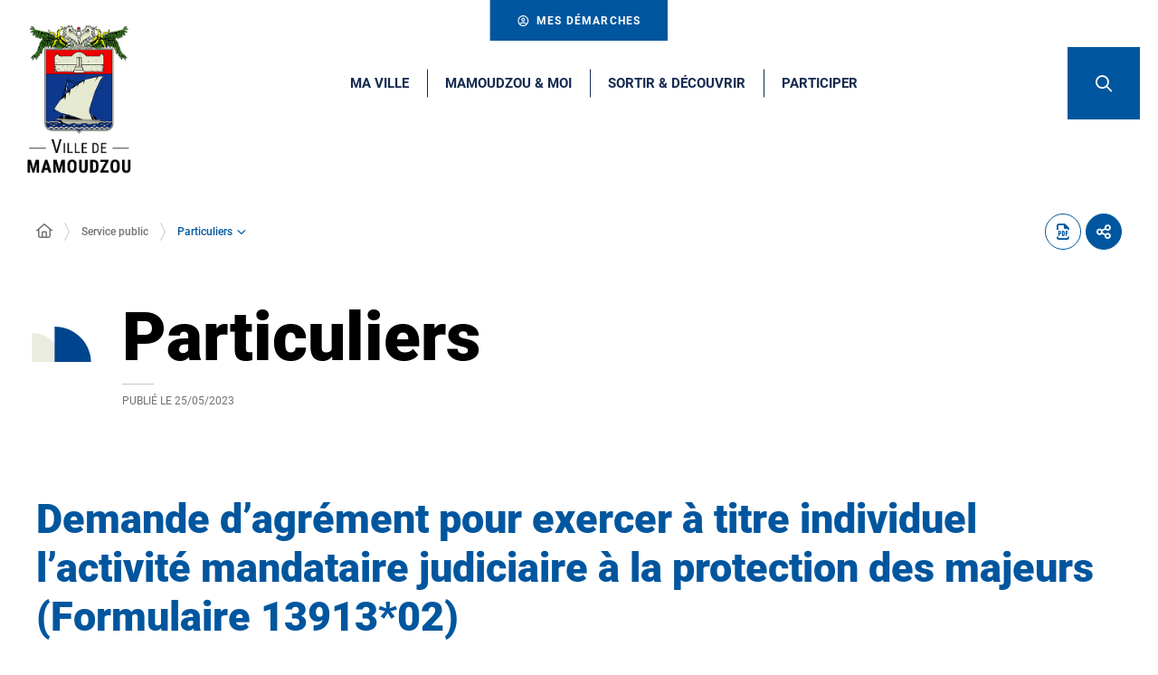

--- FILE ---
content_type: text/html; charset=UTF-8
request_url: https://www.mamoudzou.yt/service-public/particuliers/?xml=R1898
body_size: 15192
content:
<!DOCTYPE html>
<html lang="fr-FR">
	<head><meta charset="UTF-8" />
<meta name="viewport" content="width=device-width, initial-scale=1.0, minimum-scale=1.0" />
<meta http-equiv="X-UA-Compatible" content="ie=edge" />

	<link rel="preload" href="https://www.mamoudzou.yt/app/themes/stratis-site/fonts/Roboto/Roboto-Black.woff2" as="font" crossorigin />
		<link rel="preload" href="https://www.mamoudzou.yt/app/themes/stratis-site/fonts/Roboto/Roboto-Bold.woff2" as="font" crossorigin />
		<link rel="preload" href="https://www.mamoudzou.yt/app/themes/stratis-site/fonts/Roboto/Roboto-Medium.woff2" as="font" crossorigin />
		<link rel="preload" href="https://www.mamoudzou.yt/app/themes/stratis-site/fonts/Roboto/Roboto-Regular.woff2" as="font" crossorigin />
		<link rel="preload" href="https://www.mamoudzou.yt/app/themes/stratis-site/fonts/Roboto/Roboto-RegularItalic.woff2" as="font" crossorigin />
		<link rel="preload" href="https://www.mamoudzou.yt/app/themes/stratis-site/fonts/project-icons/project-icons.woff2" as="font" crossorigin />
		<meta name="theme-color" content="#fff" />
		<meta name="msapplication-navbutton-color" content="#fff" />
		<meta name="apple-mobile-web-app-status-bar-style" content="#fff" />
	<style id="fev4-critical-css" type="text/css" >*,*::before,*::after{box-sizing:border-box}ul[class],ol[class]{list-style:none;padding:0}body,h1,h2,h3,h4,h5,h6,p,ul[class],ol[class],li,figure,figcaption,blockquote,dl,dd{margin:0}body{line-height:1.5;min-height:100vh;scroll-behavior:smooth;text-rendering:optimizeSpeed}a:not([class]){-webkit-text-decoration-skip:ink;text-decoration-skip-ink:auto}img{display:block;height:auto;max-width:100%}input,button,textarea,select{font:inherit}@media(prefers-reduced-motion: reduce){*{animation-duration:.01ms !important;animation-iteration-count:1 !important;scroll-behavior:auto !important;transition-duration:.01ms !important}}:root{--typo-1: "Roboto", Arial, Tahoma, sans-serif;--project-icons-typo: "project-icons";--font-awesome-typo: "Font Awesome 6 Pro";--font-awesome-brands-typo: "Font Awesome 6 Brands";--color-1--1: #00569e;--color-1--2: #152b51;--color-1--3: #b3cde2;--color-1--4: #003c6e;--color-1--5: #0868b5;--color-2--1: #ebecdf;--color-2--2: #a4a59c;--color-2--3: #f9f9f5;--fw-thin: 100;--fw-extralight: 200;--fw-light: 300;--fw-normal: 400;--fw-medium: 500;--fw-semibold: 600;--fw-bold: 700;--fw-extrabold: 800;--fw-black: 900;--global-legend-fz-desktop: 2.8rem;--global-legend-fz-tablet: 2.6rem;--global-legend-fz-mobile: 2.4rem;--global-legend-ff: var(--typo-1);--global-legend-fw: var(--fw-black);--global-legend-fs: normal;--global-legend-color: var(--color-1--1);--global-label-fz: 2rem;--global-label-ff: var(--typo-1);--global-label-fw: var(--fw-bold);--global-label-fs: normal;--global-label-color: #000;--global-label-required-fz: 1.4rem;--global-label-required-ff: inherit;--global-label-required-fw: var(--fw-medium);--global-label-required-fs: normal;--global-label-required-color: #db0812;--global-label-helper-fz: 1.2rem;--global-label-helper-ff: var(--typo-1);--global-label-helper-fw: var(--fw-normal);--global-label-helper-fs: normal;--global-label-helper-color: #5a5a5a;--global-label-alert-color: #db0812;--global-input-fz: 1.8rem;--global-input-fz-mobile: 1.6rem;--global-input-ff: var(--typo-1);--global-input-fw: var(--fw-normal);--global-input-fs: normal;--global-input-color: #727272;--global-input-bg: #fff;--global-input-border-color: #5a5a5a;--global-input-border-radius: 0;--global-input-min-height: 63px;--global-input-min-height-mobile: 45px;--global-input-radio-checkbox-min-height: 25px;--global-input-padding: 0.9em 1.67em;--global-input-padding-mobile: 0.55em 1.15em;--global-input-ph-fz: var(--global-input-fz);--global-input-ph-ff: var(--global-input-ff);--global-input-ph-fw: var(--fw-normal);--global-input-ph-fs: normal;--global-input-ph-color: var(--global-input-color);--global-input-readonly-bg: #f7f7f7;--global-textarea-height: 100px;--global-autocomplete-offset: em(4.5, strip-unit(1.8rem));--global-select-caret: inline-svg('<svg fill="#000" xmlns="http://www.w3.org/2000/svg" viewBox="0 0 256 512" width="18" height="18"><path d="M119.5 326.9L3.5 209.1c-4.7-4.7-4.7-12.3 0-17l7.1-7.1c4.7-4.7 12.3-4.7 17 0L128 287.3l100.4-102.2c4.7-4.7 12.3-4.7 17 0l7.1 7.1c4.7 4.7 4.7 12.3 0 17L136.5 327c-4.7 4.6-12.3 4.6-17-.1z"/></svg>');--global-select-caret-offset: 32px;--global-select-caret-offset-mobile: 20px;--global-select-padding-right: em(5.5, strip-unit(1.8rem));--global-choices-multiple-padding-bottom: 0.45em;--global-choices-padding-mobile: 0.55em 1.15em;--global-choices-multiple-item-offset: 0.25em;--global-form-dropdown-shadow: 0 3px 5px rgba(0, 0, 0, 0.6);--global-rch-fz: 1.8rem;--global-rch-ff: var(--global-input-ff);--global-rch-fw: var(--fw-normal);--global-rch-fs: normal;--global-rch-color: #000;--global-rch-left-offset: 33px;--global-rch-pseudo-box-size: 24px;--global-rch-pseudo-box-bg: #fff;--global-rch-pseudo-box-border: #5a5a5a;--global-rch-pseudo-checkmark-width: 2px;--global-rch-pseudo-checkmark-color: #efefef;--global-rch-pseudo-checkmark-color-active: var(--color-1--1);--global-rch-pseudo-checkmark-color-grayscale: #4f4f4f;--global-rch-legend-ff: var(--typo-1);--global-rch-legend-fz: 1.8rem;--global-rch-legend-fw: var(--fw-bold);--global-rch-legend-fs: normal;--global-rch-legend-color: #727272;--scrollbar-width: 17px}.site-content__wrapper::after,.container::after{clear:both;content:"";display:block;height:0;overflow:hidden;visibility:hidden}.section__more-links{align-items:center;display:flex;flex-wrap:wrap;margin:0 -5px}.section__more-links>button,.section__more-links>a,.section__more-links>.btn{margin:5px}.is-center.section__more-links{justify-content:center}.is-left.section__more-links{justify-content:flex-start}.is-right.section__more-links{justify-content:flex-end}.site-content__wrapper,.container{box-sizing:border-box;margin:0 auto;max-width:1280px;padding:0 40px;width:100%}@media screen and (max-width: 767px){.site-content__wrapper,.container{padding:0 20px}}.container.is-lg{max-width:1260px}.container.is-sm{max-width:980px}.container.is-fluid{max-width:1920px;padding:0}html{font-size:62.5%}body{background:#fff;color:#000;font-family:"Roboto", Arial, Tahoma, sans-serif;font-family:var(--typo-1);font-size:1.8rem;margin:0;overflow-x:hidden}body.is-overflow-hidden{overflow:hidden}body.is-transparent{background:rgba(0,0,0,0)}body.is-center-content{align-items:center;display:flex;justify-content:center}a:focus,button:focus,input:focus,select:focus,textarea:focus{outline:1px dashed currentColor;outline-offset:-2px}a{color:inherit}button{margin:0}b,strong{font-weight:700;font-weight:var(--fw-bold)}.print-banner,.print-footer{display:none}span[class*=fa-]{pointer-events:none}img{display:block;height:auto;max-width:100%}.lazy{background-image:image("placeholder-image.svg") !important}.lazy{transition:opacity 250ms ease-in-out 0ms;background-color:#f7f7f7;background-position:center center;background-repeat:no-repeat;background-size:50% 50%}@media screen and (-ms-high-contrast: active), (-ms-high-contrast: none){.lazy{animation:none;background-size:50%}}.lazy.lazyloading{animation:loadingPlaceholder 2s infinite}@media screen and (-ms-high-contrast: active), (-ms-high-contrast: none){.lazy.lazyloading{animation:none;background-size:50%}}.lazy.lazyloaded:not(.is-no-image){background-image:none !important}.lazy.lazyloaded:not(.is-no-image){animation:fadeIn 300ms linear forwards}.lazy.not-loaded{background-image:image("placeholder-image-not-loaded.svg") !important}.section{margin:70px 0}@media screen and (max-width: 1279px){.section{margin:50px 0}}.home-page .section,.home-hospital-page .section{margin:150px 0}@media screen and (max-width: 1279px){.home-page .section,.home-hospital-page .section{margin:100px 0}}@media screen and (max-width: 767px){.home-page .section,.home-hospital-page .section{margin:80px 0}}@media screen and (min-width: 768px)and (max-width: 1279px){.home-page .section .section__title,.home-hospital-page .section .section__title{padding:0 78px}}@media screen and (max-width: 767px){.home-page .section .section__title,.home-hospital-page .section .section__title{flex-direction:column}}@media screen and (min-width: 1280px){.section.is-width-33 .section__title{margin-bottom:15px}}.section.is-inverted{background-color:#000}.section.is-middle{margin-left:auto;margin-right:auto;max-width:996px}.section__title{align-items:center;display:flex;margin-bottom:30px}.section__title>*:not(:last-child){margin-right:10px}.section__title .title:only-child{margin-right:0}.section__title .title+.tag-links{margin-left:30px}@media screen and (min-width: 768px)and (max-width: 1279px){.section__title .title+.tag-links{margin-left:20px;margin-right:-90px}}@media screen and (max-width: 767px){.section__title .title+.tag-links{margin:28px 0 0}}@media screen and (max-width: 767px){.section__title .btn{margin-top:5px}}.section__more-links{justify-content:center;margin-top:5px}.site-wrapper{display:flex;min-height:100vh;overflow-x:hidden;width:100%}.site-wrapper__inner{display:flex;flex-direction:column;flex-grow:1;min-height:100vh;width:100%}.site-wrapper__header{position:relative}.site-wrapper__header,.site-wrapper__footer{flex-basis:auto;flex-grow:0;width:100%}.site-wrapper__footer{position:relative}.site-wrapper__main{flex-grow:1;min-height:1px;position:relative;width:100%}.site-wrapper.is-overflow-hidden{overflow:hidden}.site-content__wrapper{display:flex;flex-wrap:wrap;padding-bottom:120px;padding-top:40px;position:relative;z-index:0}@media screen and (max-width: 1279px){.site-content__wrapper{padding:40px 62px 120px}}@media screen and (max-width: 767px){.site-content__wrapper{padding:30px 20px 120px}}.site-content__main{flex-grow:1;width:1%}.site-content__main>*:first-child{margin-top:0}.site-content__sidebar{padding:0 0 0 126px;width:408px}@media screen and (max-width: 1279px){.site-content__sidebar{padding:0;width:100%}}.site-content__sidebar.is-left{order:-2;padding:0 120px 0 0}@media screen and (max-width: 1279px){.site-content__sidebar.is-left{padding:0}}.site-content__sidebar.is-facets{margin-left:-30px;order:-2;padding:0 90px 0 0}@media screen and (max-width: 1279px){.site-content__sidebar.is-facets{margin:0;padding:0;width:0}}</style><meta name="viewport" content="width=device-width, initial-scale=1" />
<meta name='robots' content='index, follow, max-image-preview:large' />
<title>Demande d&#8217;agrément pour exercer à titre individuel l&#8217;activité mandataire judiciaire à la protection des majeurs (Formulaire 13913*02) &#8211; Particuliers &#8211; Site officiel de la Ville de Mamoudzou</title>
<link rel='dns-prefetch' href='//cdnjs.cloudflare.com' />
<link rel='dns-prefetch' href='//hcaptcha.com' />
<link rel="alternate" type="application/rss+xml" title="Site officiel de la Ville de Mamoudzou &raquo; Flux" href="https://www.mamoudzou.yt/feed/" />
<link rel="alternate" type="application/rss+xml" title="Site officiel de la Ville de Mamoudzou &raquo; Flux des commentaires" href="https://www.mamoudzou.yt/comments/feed/" />
<script>
window._wpemojiSettings = {"baseUrl":"https:\/\/s.w.org\/images\/core\/emoji\/16.0.1\/72x72\/","ext":".png","svgUrl":"https:\/\/s.w.org\/images\/core\/emoji\/16.0.1\/svg\/","svgExt":".svg","source":{"concatemoji":"https:\/\/www.mamoudzou.yt\/wp\/wp-includes\/js\/wp-emoji-release.min.js?ver=6.8.3"}};
/*! This file is auto-generated */
!function(s,n){var o,i,e;function c(e){try{var t={supportTests:e,timestamp:(new Date).valueOf()};sessionStorage.setItem(o,JSON.stringify(t))}catch(e){}}function p(e,t,n){e.clearRect(0,0,e.canvas.width,e.canvas.height),e.fillText(t,0,0);var t=new Uint32Array(e.getImageData(0,0,e.canvas.width,e.canvas.height).data),a=(e.clearRect(0,0,e.canvas.width,e.canvas.height),e.fillText(n,0,0),new Uint32Array(e.getImageData(0,0,e.canvas.width,e.canvas.height).data));return t.every(function(e,t){return e===a[t]})}function u(e,t){e.clearRect(0,0,e.canvas.width,e.canvas.height),e.fillText(t,0,0);for(var n=e.getImageData(16,16,1,1),a=0;a<n.data.length;a++)if(0!==n.data[a])return!1;return!0}function f(e,t,n,a){switch(t){case"flag":return n(e,"\ud83c\udff3\ufe0f\u200d\u26a7\ufe0f","\ud83c\udff3\ufe0f\u200b\u26a7\ufe0f")?!1:!n(e,"\ud83c\udde8\ud83c\uddf6","\ud83c\udde8\u200b\ud83c\uddf6")&&!n(e,"\ud83c\udff4\udb40\udc67\udb40\udc62\udb40\udc65\udb40\udc6e\udb40\udc67\udb40\udc7f","\ud83c\udff4\u200b\udb40\udc67\u200b\udb40\udc62\u200b\udb40\udc65\u200b\udb40\udc6e\u200b\udb40\udc67\u200b\udb40\udc7f");case"emoji":return!a(e,"\ud83e\udedf")}return!1}function g(e,t,n,a){var r="undefined"!=typeof WorkerGlobalScope&&self instanceof WorkerGlobalScope?new OffscreenCanvas(300,150):s.createElement("canvas"),o=r.getContext("2d",{willReadFrequently:!0}),i=(o.textBaseline="top",o.font="600 32px Arial",{});return e.forEach(function(e){i[e]=t(o,e,n,a)}),i}function t(e){var t=s.createElement("script");t.src=e,t.defer=!0,s.head.appendChild(t)}"undefined"!=typeof Promise&&(o="wpEmojiSettingsSupports",i=["flag","emoji"],n.supports={everything:!0,everythingExceptFlag:!0},e=new Promise(function(e){s.addEventListener("DOMContentLoaded",e,{once:!0})}),new Promise(function(t){var n=function(){try{var e=JSON.parse(sessionStorage.getItem(o));if("object"==typeof e&&"number"==typeof e.timestamp&&(new Date).valueOf()<e.timestamp+604800&&"object"==typeof e.supportTests)return e.supportTests}catch(e){}return null}();if(!n){if("undefined"!=typeof Worker&&"undefined"!=typeof OffscreenCanvas&&"undefined"!=typeof URL&&URL.createObjectURL&&"undefined"!=typeof Blob)try{var e="postMessage("+g.toString()+"("+[JSON.stringify(i),f.toString(),p.toString(),u.toString()].join(",")+"));",a=new Blob([e],{type:"text/javascript"}),r=new Worker(URL.createObjectURL(a),{name:"wpTestEmojiSupports"});return void(r.onmessage=function(e){c(n=e.data),r.terminate(),t(n)})}catch(e){}c(n=g(i,f,p,u))}t(n)}).then(function(e){for(var t in e)n.supports[t]=e[t],n.supports.everything=n.supports.everything&&n.supports[t],"flag"!==t&&(n.supports.everythingExceptFlag=n.supports.everythingExceptFlag&&n.supports[t]);n.supports.everythingExceptFlag=n.supports.everythingExceptFlag&&!n.supports.flag,n.DOMReady=!1,n.readyCallback=function(){n.DOMReady=!0}}).then(function(){return e}).then(function(){var e;n.supports.everything||(n.readyCallback(),(e=n.source||{}).concatemoji?t(e.concatemoji):e.wpemoji&&e.twemoji&&(t(e.twemoji),t(e.wpemoji)))}))}((window,document),window._wpemojiSettings);
</script>
<style id='wp-block-post-content-inline-css'>
.wp-block-post-content{display:flow-root}
</style>
<style id='wp-emoji-styles-inline-css'>

	img.wp-smiley, img.emoji {
		display: inline !important;
		border: none !important;
		box-shadow: none !important;
		height: 1em !important;
		width: 1em !important;
		margin: 0 0.07em !important;
		vertical-align: -0.1em !important;
		background: none !important;
		padding: 0 !important;
	}
</style>
<style id='global-styles-inline-css'>
:root{--wp--preset--aspect-ratio--square: 1;--wp--preset--aspect-ratio--4-3: 4/3;--wp--preset--aspect-ratio--3-4: 3/4;--wp--preset--aspect-ratio--3-2: 3/2;--wp--preset--aspect-ratio--2-3: 2/3;--wp--preset--aspect-ratio--16-9: 16/9;--wp--preset--aspect-ratio--9-16: 9/16;--wp--preset--color--black: #000000;--wp--preset--color--cyan-bluish-gray: #abb8c3;--wp--preset--color--white: #ffffff;--wp--preset--color--pale-pink: #f78da7;--wp--preset--color--vivid-red: #cf2e2e;--wp--preset--color--luminous-vivid-orange: #ff6900;--wp--preset--color--luminous-vivid-amber: #fcb900;--wp--preset--color--light-green-cyan: #7bdcb5;--wp--preset--color--vivid-green-cyan: #00d084;--wp--preset--color--pale-cyan-blue: #8ed1fc;--wp--preset--color--vivid-cyan-blue: #0693e3;--wp--preset--color--vivid-purple: #9b51e0;--wp--preset--color--whaite: #ffffff;--wp--preset--color--blaack: #000000;--wp--preset--color--mamoudzou-blue: #00569e;--wp--preset--color--mamoudzou-light-blue: #0868b5;--wp--preset--color--mamoudzou-red: #f20000;--wp--preset--gradient--vivid-cyan-blue-to-vivid-purple: linear-gradient(135deg,rgba(6,147,227,1) 0%,rgb(155,81,224) 100%);--wp--preset--gradient--light-green-cyan-to-vivid-green-cyan: linear-gradient(135deg,rgb(122,220,180) 0%,rgb(0,208,130) 100%);--wp--preset--gradient--luminous-vivid-amber-to-luminous-vivid-orange: linear-gradient(135deg,rgba(252,185,0,1) 0%,rgba(255,105,0,1) 100%);--wp--preset--gradient--luminous-vivid-orange-to-vivid-red: linear-gradient(135deg,rgba(255,105,0,1) 0%,rgb(207,46,46) 100%);--wp--preset--gradient--very-light-gray-to-cyan-bluish-gray: linear-gradient(135deg,rgb(238,238,238) 0%,rgb(169,184,195) 100%);--wp--preset--gradient--cool-to-warm-spectrum: linear-gradient(135deg,rgb(74,234,220) 0%,rgb(151,120,209) 20%,rgb(207,42,186) 40%,rgb(238,44,130) 60%,rgb(251,105,98) 80%,rgb(254,248,76) 100%);--wp--preset--gradient--blush-light-purple: linear-gradient(135deg,rgb(255,206,236) 0%,rgb(152,150,240) 100%);--wp--preset--gradient--blush-bordeaux: linear-gradient(135deg,rgb(254,205,165) 0%,rgb(254,45,45) 50%,rgb(107,0,62) 100%);--wp--preset--gradient--luminous-dusk: linear-gradient(135deg,rgb(255,203,112) 0%,rgb(199,81,192) 50%,rgb(65,88,208) 100%);--wp--preset--gradient--pale-ocean: linear-gradient(135deg,rgb(255,245,203) 0%,rgb(182,227,212) 50%,rgb(51,167,181) 100%);--wp--preset--gradient--electric-grass: linear-gradient(135deg,rgb(202,248,128) 0%,rgb(113,206,126) 100%);--wp--preset--gradient--midnight: linear-gradient(135deg,rgb(2,3,129) 0%,rgb(40,116,252) 100%);--wp--preset--font-size--small: 13px;--wp--preset--font-size--medium: 20px;--wp--preset--font-size--large: 36px;--wp--preset--font-size--x-large: 42px;--wp--preset--spacing--20: 0.44rem;--wp--preset--spacing--30: 0.67rem;--wp--preset--spacing--40: 1rem;--wp--preset--spacing--50: 1.5rem;--wp--preset--spacing--60: 2.25rem;--wp--preset--spacing--70: 3.38rem;--wp--preset--spacing--80: 5.06rem;--wp--preset--shadow--natural: 6px 6px 9px rgba(0, 0, 0, 0.2);--wp--preset--shadow--deep: 12px 12px 50px rgba(0, 0, 0, 0.4);--wp--preset--shadow--sharp: 6px 6px 0px rgba(0, 0, 0, 0.2);--wp--preset--shadow--outlined: 6px 6px 0px -3px rgba(255, 255, 255, 1), 6px 6px rgba(0, 0, 0, 1);--wp--preset--shadow--crisp: 6px 6px 0px rgba(0, 0, 0, 1);}:root { --wp--style--global--content-size: 1200px;--wp--style--global--wide-size: 1200px; }:where(body) { margin: 0; }.wp-site-blocks > .alignleft { float: left; margin-right: 2em; }.wp-site-blocks > .alignright { float: right; margin-left: 2em; }.wp-site-blocks > .aligncenter { justify-content: center; margin-left: auto; margin-right: auto; }:where(.is-layout-flex){gap: 0.5em;}:where(.is-layout-grid){gap: 0.5em;}.is-layout-flow > .alignleft{float: left;margin-inline-start: 0;margin-inline-end: 2em;}.is-layout-flow > .alignright{float: right;margin-inline-start: 2em;margin-inline-end: 0;}.is-layout-flow > .aligncenter{margin-left: auto !important;margin-right: auto !important;}.is-layout-constrained > .alignleft{float: left;margin-inline-start: 0;margin-inline-end: 2em;}.is-layout-constrained > .alignright{float: right;margin-inline-start: 2em;margin-inline-end: 0;}.is-layout-constrained > .aligncenter{margin-left: auto !important;margin-right: auto !important;}.is-layout-constrained > :where(:not(.alignleft):not(.alignright):not(.alignfull)){max-width: var(--wp--style--global--content-size);margin-left: auto !important;margin-right: auto !important;}.is-layout-constrained > .alignwide{max-width: var(--wp--style--global--wide-size);}body .is-layout-flex{display: flex;}.is-layout-flex{flex-wrap: wrap;align-items: center;}.is-layout-flex > :is(*, div){margin: 0;}body .is-layout-grid{display: grid;}.is-layout-grid > :is(*, div){margin: 0;}body{padding-top: 0px;padding-right: 0px;padding-bottom: 0px;padding-left: 0px;}a:where(:not(.wp-element-button)){text-decoration: underline;}:root :where(.wp-element-button, .wp-block-button__link){background-color: #32373c;border-width: 0;color: #fff;font-family: inherit;font-size: inherit;line-height: inherit;padding: calc(0.667em + 2px) calc(1.333em + 2px);text-decoration: none;}.has-black-color{color: var(--wp--preset--color--black) !important;}.has-cyan-bluish-gray-color{color: var(--wp--preset--color--cyan-bluish-gray) !important;}.has-white-color{color: var(--wp--preset--color--white) !important;}.has-pale-pink-color{color: var(--wp--preset--color--pale-pink) !important;}.has-vivid-red-color{color: var(--wp--preset--color--vivid-red) !important;}.has-luminous-vivid-orange-color{color: var(--wp--preset--color--luminous-vivid-orange) !important;}.has-luminous-vivid-amber-color{color: var(--wp--preset--color--luminous-vivid-amber) !important;}.has-light-green-cyan-color{color: var(--wp--preset--color--light-green-cyan) !important;}.has-vivid-green-cyan-color{color: var(--wp--preset--color--vivid-green-cyan) !important;}.has-pale-cyan-blue-color{color: var(--wp--preset--color--pale-cyan-blue) !important;}.has-vivid-cyan-blue-color{color: var(--wp--preset--color--vivid-cyan-blue) !important;}.has-vivid-purple-color{color: var(--wp--preset--color--vivid-purple) !important;}.has-whaite-color{color: var(--wp--preset--color--whaite) !important;}.has-blaack-color{color: var(--wp--preset--color--blaack) !important;}.has-mamoudzou-blue-color{color: var(--wp--preset--color--mamoudzou-blue) !important;}.has-mamoudzou-light-blue-color{color: var(--wp--preset--color--mamoudzou-light-blue) !important;}.has-mamoudzou-red-color{color: var(--wp--preset--color--mamoudzou-red) !important;}.has-black-background-color{background-color: var(--wp--preset--color--black) !important;}.has-cyan-bluish-gray-background-color{background-color: var(--wp--preset--color--cyan-bluish-gray) !important;}.has-white-background-color{background-color: var(--wp--preset--color--white) !important;}.has-pale-pink-background-color{background-color: var(--wp--preset--color--pale-pink) !important;}.has-vivid-red-background-color{background-color: var(--wp--preset--color--vivid-red) !important;}.has-luminous-vivid-orange-background-color{background-color: var(--wp--preset--color--luminous-vivid-orange) !important;}.has-luminous-vivid-amber-background-color{background-color: var(--wp--preset--color--luminous-vivid-amber) !important;}.has-light-green-cyan-background-color{background-color: var(--wp--preset--color--light-green-cyan) !important;}.has-vivid-green-cyan-background-color{background-color: var(--wp--preset--color--vivid-green-cyan) !important;}.has-pale-cyan-blue-background-color{background-color: var(--wp--preset--color--pale-cyan-blue) !important;}.has-vivid-cyan-blue-background-color{background-color: var(--wp--preset--color--vivid-cyan-blue) !important;}.has-vivid-purple-background-color{background-color: var(--wp--preset--color--vivid-purple) !important;}.has-whaite-background-color{background-color: var(--wp--preset--color--whaite) !important;}.has-blaack-background-color{background-color: var(--wp--preset--color--blaack) !important;}.has-mamoudzou-blue-background-color{background-color: var(--wp--preset--color--mamoudzou-blue) !important;}.has-mamoudzou-light-blue-background-color{background-color: var(--wp--preset--color--mamoudzou-light-blue) !important;}.has-mamoudzou-red-background-color{background-color: var(--wp--preset--color--mamoudzou-red) !important;}.has-black-border-color{border-color: var(--wp--preset--color--black) !important;}.has-cyan-bluish-gray-border-color{border-color: var(--wp--preset--color--cyan-bluish-gray) !important;}.has-white-border-color{border-color: var(--wp--preset--color--white) !important;}.has-pale-pink-border-color{border-color: var(--wp--preset--color--pale-pink) !important;}.has-vivid-red-border-color{border-color: var(--wp--preset--color--vivid-red) !important;}.has-luminous-vivid-orange-border-color{border-color: var(--wp--preset--color--luminous-vivid-orange) !important;}.has-luminous-vivid-amber-border-color{border-color: var(--wp--preset--color--luminous-vivid-amber) !important;}.has-light-green-cyan-border-color{border-color: var(--wp--preset--color--light-green-cyan) !important;}.has-vivid-green-cyan-border-color{border-color: var(--wp--preset--color--vivid-green-cyan) !important;}.has-pale-cyan-blue-border-color{border-color: var(--wp--preset--color--pale-cyan-blue) !important;}.has-vivid-cyan-blue-border-color{border-color: var(--wp--preset--color--vivid-cyan-blue) !important;}.has-vivid-purple-border-color{border-color: var(--wp--preset--color--vivid-purple) !important;}.has-whaite-border-color{border-color: var(--wp--preset--color--whaite) !important;}.has-blaack-border-color{border-color: var(--wp--preset--color--blaack) !important;}.has-mamoudzou-blue-border-color{border-color: var(--wp--preset--color--mamoudzou-blue) !important;}.has-mamoudzou-light-blue-border-color{border-color: var(--wp--preset--color--mamoudzou-light-blue) !important;}.has-mamoudzou-red-border-color{border-color: var(--wp--preset--color--mamoudzou-red) !important;}.has-vivid-cyan-blue-to-vivid-purple-gradient-background{background: var(--wp--preset--gradient--vivid-cyan-blue-to-vivid-purple) !important;}.has-light-green-cyan-to-vivid-green-cyan-gradient-background{background: var(--wp--preset--gradient--light-green-cyan-to-vivid-green-cyan) !important;}.has-luminous-vivid-amber-to-luminous-vivid-orange-gradient-background{background: var(--wp--preset--gradient--luminous-vivid-amber-to-luminous-vivid-orange) !important;}.has-luminous-vivid-orange-to-vivid-red-gradient-background{background: var(--wp--preset--gradient--luminous-vivid-orange-to-vivid-red) !important;}.has-very-light-gray-to-cyan-bluish-gray-gradient-background{background: var(--wp--preset--gradient--very-light-gray-to-cyan-bluish-gray) !important;}.has-cool-to-warm-spectrum-gradient-background{background: var(--wp--preset--gradient--cool-to-warm-spectrum) !important;}.has-blush-light-purple-gradient-background{background: var(--wp--preset--gradient--blush-light-purple) !important;}.has-blush-bordeaux-gradient-background{background: var(--wp--preset--gradient--blush-bordeaux) !important;}.has-luminous-dusk-gradient-background{background: var(--wp--preset--gradient--luminous-dusk) !important;}.has-pale-ocean-gradient-background{background: var(--wp--preset--gradient--pale-ocean) !important;}.has-electric-grass-gradient-background{background: var(--wp--preset--gradient--electric-grass) !important;}.has-midnight-gradient-background{background: var(--wp--preset--gradient--midnight) !important;}.has-small-font-size{font-size: var(--wp--preset--font-size--small) !important;}.has-medium-font-size{font-size: var(--wp--preset--font-size--medium) !important;}.has-large-font-size{font-size: var(--wp--preset--font-size--large) !important;}.has-x-large-font-size{font-size: var(--wp--preset--font-size--x-large) !important;}
</style>
<link id="fev4-page-css" media="all" href="https://www.mamoudzou.yt/app/themes/stratis-site/css/page.css?ver=898eec6d966e353b5b5ba1e474fa867584c334fc" rel="preload" as="style" onload="this.rel=&#039;stylesheet&#039;"  />
<link id="fev4-core-css" media="all" href="https://www.mamoudzou.yt/app/themes/stratis-site/css/core.css?ver=898eec6d966e353b5b5ba1e474fa867584c334fc" rel="preload" as="style" onload="this.rel=&#039;stylesheet&#039;"  />
<link id="fev4-print-css" media="print" href="https://www.mamoudzou.yt/app/themes/stratis-site/css/print.css?ver=898eec6d966e353b5b5ba1e474fa867584c334fc" rel="stylesheet"  />
<script id="jquery-js" src="https://cdnjs.cloudflare.com/ajax/libs/jquery/3.6.3/jquery.min.js?ver=3.6.3" ></script>
<link rel="https://api.w.org/" href="https://www.mamoudzou.yt/wp-json/" /><link rel="alternate" title="JSON" type="application/json" href="https://www.mamoudzou.yt/wp-json/wp/v2/pages/61499" /><link rel="EditURI" type="application/rsd+xml" title="RSD" href="https://www.mamoudzou.yt/wp/xmlrpc.php?rsd" />
<meta name="generator" content="WordPress 6.8.3" />
<link rel="canonical" href="https://www.mamoudzou.yt/service-public/particuliers/" />
<link rel='shortlink' href='https://www.mamoudzou.yt/?p=61499' />
<link rel="alternate" title="oEmbed (JSON)" type="application/json+oembed" href="https://www.mamoudzou.yt/wp-json/oembed/1.0/embed?url=https%3A%2F%2Fwww.mamoudzou.yt%2Fservice-public%2Fparticuliers%2F" />
<link rel="alternate" title="oEmbed (XML)" type="text/xml+oembed" href="https://www.mamoudzou.yt/wp-json/oembed/1.0/embed?url=https%3A%2F%2Fwww.mamoudzou.yt%2Fservice-public%2Fparticuliers%2F&#038;format=xml" />
<meta property="og:locale" content="fr_FR" />
<meta property="og:site_name" content="Site officiel de la Ville de Mamoudzou" />
<meta property="og:title" content="Demande d&#8217;agrément pour exercer à titre individuel l&#8217;activité mandataire judiciaire à la protection des majeurs (Formulaire 13913*02) &#8211; Particuliers &#8211; Site officiel de la Ville de Mamoudzou" />
<meta property="og:article:published_time" content="2023-05-25T15:01:26+0200" />
<meta property="og:article:modified_time" content="2023-05-25T15:01:26+0200" />
<meta property="og:image:url" content="https://www.mamoudzou.yt/app/uploads/2023/03/cropped-Logo_Mamoudzou_quadri_RVB_web.png" />
<meta property="og:image:width" content="323" />
<meta property="og:image:height" content="450" />
<meta property="og:image:alt" content="Logo Ville de Mamoudzou basse définition" />
<meta property="og:image:type" content="image/png" />
<meta name="twitter:card" content="summary" />
<meta name="twitter:title" content="Particuliers" />
<meta name="twitter:image" content="https://www.mamoudzou.yt/app/uploads/2023/03/cropped-Logo_Mamoudzou_quadri_RVB_web.png" />
<meta name="twitter:image:alt" content="Logo Ville de Mamoudzou basse définition" />
<meta name="google-site-verification" content="lMSqXOYDfWj9YU6JgJniGUu2cfaPd9X0W1Knexw2OGk" /><noscript><link media="all" href="https://www.mamoudzou.yt/app/themes/stratis-site/css/page.css?ver=898eec6d966e353b5b5ba1e474fa867584c334fc" rel="stylesheet"  />
<link media="all" href="https://www.mamoudzou.yt/app/themes/stratis-site/css/core.css?ver=898eec6d966e353b5b5ba1e474fa867584c334fc" rel="stylesheet"  />
<link media="print" href="https://www.mamoudzou.yt/app/themes/stratis-site/css/print.css?ver=898eec6d966e353b5b5ba1e474fa867584c334fc" rel="stylesheet"  /></noscript></head>
	<body class="">
		<div class="site-wrapper">
	<div class="site-wrapper__inner">
		
    	<div class="print-banner">
		<img src="https://www.mamoudzou.yt/app/themes/stratis-site/images/logo.png" alt="">
	</div>
	
    <div class="site-wrapper__components">
	<nav id="menu-skip" class="menu-skip" role="navigation" aria-label="Menu d&#039;accès rapide">
	<ul class="menu-skip__list">
		<li class="menu-skip__listitem">
			<a class="menu-skip__link" href="#main">Aller au contenu</a>
		</li>
	</ul>
</nav>

    
    
</div>

<div class="site-wrapper__header">
	
    <header class="header-wrapper" role="banner">
	
        <section class="section demarches-menu has-close-button">
	<div class="demarches-menu__container">
		<div class="demarches-menu__wrapper">
			<div class="demarches-menu__content flex-row">
				<button class="btn demarches-menu__close is-small is-only-icon js-tooltip" type="button" data-content="Fermer le menu">
			<span class="far fa-times" aria-hidden="true"></span>
				<span class="ghost">
			Fermer		</span>
		</button>
									<div class="demarches-menu__column col-lg-6 col-md-12 col-xs-12">
						<section class="quicklinks-section">
							<h2 class="title is-tertiary demarches-menu__sub-title">
								<span class="title__content">
									<span class="title__text">
										<span class="title__main-text">
											Accès rapides										</span>
									</span>
								</span>
							</h2>
							<div class="quicklinks">
								<nav class="quicklinks__wrapper">
									<ul class="quicklinks__list">
																					<li class="quicklinks__list-item">
												<div class="quicklink-item ">
																											<div class="quicklink-item__svg-wrapper" aria-hidden="true">
															<img decoding="async" class="inline-svg" src="data:image/svg+xml,%3Csvg%20xmlns%3D%22http%3A%2F%2Fwww.w3.org%2F2000%2Fsvg%22%20width%3D%22512%22%20height%3D%22512%22%20viewBow%3D%220%200%20512%20512%22%20%20%2F%3E" data-src="https://www.mamoudzou.yt/app/uploads/2022/07/svgexport-30-2.svg" width="32" height="32" alt="Pictogramme famille">														</div>
																																									<a class="quicklink-item__text" href="https://www.mamoudzou.yt/acces-rapides-famille/">
															<span class="underline">
																Famille															</span>
														</a>
																									</div>
											</li>
																						<li class="quicklinks__list-item">
												<div class="quicklink-item ">
																											<div class="quicklink-item__svg-wrapper" aria-hidden="true">
															<img decoding="async" class="inline-svg" src="data:image/svg+xml,%3Csvg%20xmlns%3D%22http%3A%2F%2Fwww.w3.org%2F2000%2Fsvg%22%20width%3D%22512%22%20height%3D%22512%22%20viewBow%3D%220%200%20512%20512%22%20%20%2F%3E" data-src="https://www.mamoudzou.yt/app/uploads/2022/07/svgexport-26-3.svg" width="32" height="32" alt="Pictogramme association">														</div>
																																									<a class="quicklink-item__text" href="https://www.mamoudzou.yt/acces-rapides-associations/">
															<span class="underline">
																Association															</span>
														</a>
																									</div>
											</li>
																						<li class="quicklinks__list-item">
												<div class="quicklink-item ">
																											<div class="quicklink-item__svg-wrapper" aria-hidden="true">
															<img decoding="async" class="inline-svg" src="data:image/svg+xml,%3Csvg%20xmlns%3D%22http%3A%2F%2Fwww.w3.org%2F2000%2Fsvg%22%20width%3D%22512%22%20height%3D%22512%22%20viewBow%3D%220%200%20512%20512%22%20%20%2F%3E" data-src="https://www.mamoudzou.yt/app/uploads/2022/05/Jeune-homme.svg" width="32" height="32" alt="Pictogramme jeune homme">														</div>
																																									<a class="quicklink-item__text" href="https://www.mamoudzou.yt/acces-rapides-jeune/">
															<span class="underline">
																Jeunes															</span>
														</a>
																									</div>
											</li>
																						<li class="quicklinks__list-item">
												<div class="quicklink-item ">
																											<div class="quicklink-item__svg-wrapper" aria-hidden="true">
															<img decoding="async" class="inline-svg" src="data:image/svg+xml,%3Csvg%20xmlns%3D%22http%3A%2F%2Fwww.w3.org%2F2000%2Fsvg%22%20width%3D%22512%22%20height%3D%22512%22%20viewBow%3D%220%200%20512%20512%22%20%20%2F%3E" data-src="https://www.mamoudzou.yt/app/uploads/2022/07/svgexport-28-2.svg" width="32" height="32" alt="Pictogramme incident">														</div>
																																									<a class="quicklink-item__text" href="https://www.mamoudzou.yt/signaler-un-incident/">
															<span class="underline">
																Signaler un incident															</span>
														</a>
																									</div>
											</li>
																				</ul>
								</nav>
							</div>
							<a class="btn demarches-menu__link is-small is-primary" href="https://www.mamoudzou.yt/toutes-les-demarches/">
			<span class="btn__text">
			Toutes les démarches		</span>
		</a>
						</section>
					</div>
								<div class="demarches-menu__column col-lg-6 col-md-12 col-xs-12">
					<section class="my-spaces-section">
						<h2 class="title is-tertiary demarches-menu__sub-title">
							<span class="title__content">
								<span class="title__text">
									<span class="title__main-text">
										Mes espaces									</span>
								</span>
							</span>
						</h2>
																			<p class="demarches-menu__text">
								Accéder à l&#039;espace citoyens pour réaliser vos démarches en ligne : état civil, paiement de la collation scolaire, etc.							</p>
												<a class="btn demarches-menu__link is-small is-primary" href="https://www.espace-citoyens.net/ville-mamoudzou" target="_blank">
			<span class="btn__text">
			Accéder à l&#8217;espace citoyens		</span>
		</a>
					</section>
				</div>
			</div>
		</div>
		<button class="btn is-primary is-small demarches-menu__toggle" type="button">
			<span class="btn__svg" aria-hidden="true">
				<svg xmlns="http://www.w3.org/2000/svg" viewbox="0 0 512 512"><path d="M256 112c-48.6 0-88 39.4-88 88s39.4 88 88 88 88-39.4 88-88-39.4-88-88-88zm0 128c-22.06 0-40-17.95-40-40 0-22.1 17.9-40 40-40s40 17.94 40 40c0 22.1-17.9 40-40 40zm0-240C114.6 0 0 114.6 0 256s114.6 256 256 256 256-114.6 256-256S397.4 0 256 0zm0 464c-46.73 0-89.76-15.68-124.5-41.79C148.8 389 182.4 368 220.2 368h71.69c37.75 0 71.31 21.01 88.68 54.21C345.8 448.3 302.7 464 256 464zm160.2-75.5c-27-42.2-73-68.5-124.4-68.5h-71.6c-51.36 0-97.35 26.25-124.4 68.48C65.96 352.5 48 306.3 48 256c0-114.7 93.31-208 208-208s208 93.31 208 208c0 50.3-18 96.5-47.8 132.5z"></path></svg>			</span>
			<span class="btn__text">Mes démarches</span>
		</button>
	</div>
</section>
<div class="header-wrapper__container">
	<div class="header js-fixed-element ">
		<div class="header__inner">
			
<div class="header__logo">
			<a class="logo" href="https://www.mamoudzou.yt">
	
		<span class="logo__image">
			<img decoding="async" src="https://www.mamoudzou.yt/app/uploads/2023/03/cropped-Logo_Mamoudzou_quadri_RVB_web.png" class="logo__image-default" alt="Site officiel de la Ville de Mamoudzou (retour à l&#039;accueil)">
							<img decoding="async" src="https://www.mamoudzou.yt/app/themes/stratis-site/images/logo-white.svg" alt="Site officiel de la Ville de Mamoudzou (retour à l&#039;accueil)">
					</span>
			</a>
		
</div>
			<div class="header__components">
				<div class="header__nav">
	<nav class="main-nav js-main-nav" role="navigation" aria-label="Navigation principale">
	<div class="main-nav__container js-main-nav-container">
		<div class="main-nav__block js-main-nav-block">
			<div class="main-nav__top-components">
				<div class="main-nav__close-wrap">
	<button class="btn is-small is-only-icon js-tooltip main-nav__close-button js-main-nav-close" type="button" data-content="Fermer le menu">
			<span class="far fa-times" aria-hidden="true"></span>
				<span class="ghost">
			Fermer		</span>
		</button>
</div>
			</div>
			<div class="main-nav__nav">
				<ul id="menu-menu-principal" class="main-nav__nav-list"><li class="main-nav__nav-item has-dropdown js-main-nav-ddm">
	<span class="main-nav__nav-item-actions">
				<a class="main-nav__nav-link" href="https://www.mamoudzou.yt/ma-ville/">
			<span class="main-nav__nav-link-text">
			Ma ville		</span>
		</a>
		<button class="main-nav__nav-toggle js-main-nav-ddm-toggle" type="button">
			<span class="main-nav__nav-toggle-icon" aria-hidden="true"></span>
				<span class="main-nav__nav-toggle-text">
			Ma ville		</span>
		</button>
	</span>
<div class="main-nav__nav-dropdown is-level-1 js-main-nav-ddm-block">
			<p class="main-nav__nav-item-parent">
			<a class="main-nav__nav-link" href="https://www.mamoudzou.yt/ma-ville/">
			<span class="fas fa-long-arrow-right" aria-hidden="true"></span>
		Ma ville</a>
			<button class="main-nav__close-submenu js-tooltip" type="button" data-content="Fermer Ma ville">
			<span class="far fa-times" aria-hidden="true"></span>
				<span class="sr-only">Fermer Ma ville</span>
		</button>
		</p>
		<ul class="main-nav__nav-dropdown-list">
<li class="main-nav__nav-item has-dropdown js-main-nav-ddm">
	<span class="main-nav__nav-item-actions">
				<a class="main-nav__nav-link" href="https://www.mamoudzou.yt/ma-ville/vie-municipale/">
			<span class="main-nav__nav-link-text">
			Vie municipale		</span>
		</a>
		<button class="main-nav__nav-toggle js-main-nav-ddm-toggle" type="button">
			<span class="main-nav__nav-toggle-icon" aria-hidden="true"></span>
				<span class="main-nav__nav-toggle-text">
			Vie municipale		</span>
		</button>
	</span>
<div class="main-nav__nav-dropdown is-level-2 js-main-nav-ddm-block">
		<ul class="main-nav__nav-dropdown-list">
<li class="main-nav__nav-item has-dropdown js-main-nav-ddm">
	<span class="main-nav__nav-item-actions">
					<span aria-hidden="true" class="fas fa-long-arrow-right"></span>
				<a class="main-nav__nav-link" href="https://www.mamoudzou.yt/ma-ville/vie-municipale/vos-elus/">
			<span class="main-nav__nav-link-text">
			Vos élus		</span>
		</a>
		<button class="main-nav__nav-toggle js-main-nav-ddm-toggle" type="button">
			<span class="main-nav__nav-toggle-icon" aria-hidden="true"></span>
				<span class="main-nav__nav-toggle-text">
			Vos élus		</span>
		</button>
	</span>
</li>
<li class="main-nav__nav-item">
	<span class="main-nav__nav-item-actions">
					<span aria-hidden="true" class="fas fa-long-arrow-right"></span>
				<a class="main-nav__nav-link" href="https://www.mamoudzou.yt/ma-ville/vie-municipale/projet-de-ville-mamoudzou-2030/">
			<span class="main-nav__nav-link-text">
			Projet de ville Mamoudzou 2030		</span>
		</a>
			</span>
</li>
<li class="main-nav__nav-item has-dropdown js-main-nav-ddm">
	<span class="main-nav__nav-item-actions">
					<span aria-hidden="true" class="fas fa-long-arrow-right"></span>
				<a class="main-nav__nav-link" href="https://www.mamoudzou.yt/ma-ville/vie-municipale/proprete-urbaine-cause-communale/">
			<span class="main-nav__nav-link-text">
			Propreté urbaine cause communale		</span>
		</a>
		<button class="main-nav__nav-toggle js-main-nav-ddm-toggle" type="button">
			<span class="main-nav__nav-toggle-icon" aria-hidden="true"></span>
				<span class="main-nav__nav-toggle-text">
			Propreté urbaine cause communale		</span>
		</button>
	</span>
</li>
<li class="main-nav__nav-item has-dropdown js-main-nav-ddm">
	<span class="main-nav__nav-item-actions">
					<span aria-hidden="true" class="fas fa-long-arrow-right"></span>
				<a class="main-nav__nav-link" href="https://www.mamoudzou.yt/ma-ville/vie-municipale/les-grands-projets/">
			<span class="main-nav__nav-link-text">
			Les grands projets		</span>
		</a>
		<button class="main-nav__nav-toggle js-main-nav-ddm-toggle" type="button">
			<span class="main-nav__nav-toggle-icon" aria-hidden="true"></span>
				<span class="main-nav__nav-toggle-text">
			Les grands projets		</span>
		</button>
	</span>
</li>
<li class="main-nav__nav-item has-dropdown js-main-nav-ddm">
	<span class="main-nav__nav-item-actions">
					<span aria-hidden="true" class="fas fa-long-arrow-right"></span>
				<a class="main-nav__nav-link" href="https://www.mamoudzou.yt/ma-ville/vie-municipale/prevention-securite/">
			<span class="main-nav__nav-link-text">
			Prévention sécurité		</span>
		</a>
		<button class="main-nav__nav-toggle js-main-nav-ddm-toggle" type="button">
			<span class="main-nav__nav-toggle-icon" aria-hidden="true"></span>
				<span class="main-nav__nav-toggle-text">
			Prévention sécurité		</span>
		</button>
	</span>
</li>
</ul></div>
</li>
<li class="main-nav__nav-item has-dropdown js-main-nav-ddm">
	<span class="main-nav__nav-item-actions">
				<a class="main-nav__nav-link" href="https://www.mamoudzou.yt/ma-ville/les-services-municipaux/">
			<span class="main-nav__nav-link-text">
			Les services municipaux		</span>
		</a>
		<button class="main-nav__nav-toggle js-main-nav-ddm-toggle" type="button">
			<span class="main-nav__nav-toggle-icon" aria-hidden="true"></span>
				<span class="main-nav__nav-toggle-text">
			Les services municipaux		</span>
		</button>
	</span>
<div class="main-nav__nav-dropdown is-level-2 js-main-nav-ddm-block">
		<ul class="main-nav__nav-dropdown-list">
<li class="main-nav__nav-item">
	<span class="main-nav__nav-item-actions">
					<span aria-hidden="true" class="fas fa-long-arrow-right"></span>
				<a class="main-nav__nav-link" href="https://www.mamoudzou.yt/ma-ville/les-services-municipaux/organigramme-des-services/">
			<span class="main-nav__nav-link-text">
			Organigramme des services		</span>
		</a>
			</span>
</li>
<li class="main-nav__nav-item">
	<span class="main-nav__nav-item-actions">
					<span aria-hidden="true" class="fas fa-long-arrow-right"></span>
				<a class="main-nav__nav-link" href="https://www.mamoudzou.yt/service/">
			<span class="main-nav__nav-link-text">
			Annuaire des services		</span>
		</a>
			</span>
</li>
<li class="main-nav__nav-item">
	<span class="main-nav__nav-item-actions">
					<span aria-hidden="true" class="fas fa-long-arrow-right"></span>
				<a class="main-nav__nav-link" href="https://www.mamoudzou.yt/ma-ville/les-services-municipaux/le-budget/">
			<span class="main-nav__nav-link-text">
			Le budget		</span>
		</a>
			</span>
</li>
<li class="main-nav__nav-item">
	<span class="main-nav__nav-item-actions">
					<span aria-hidden="true" class="fas fa-long-arrow-right"></span>
				<a class="main-nav__nav-link" href="https://www.mamoudzou.yt/ma-ville/les-services-municipaux/marches-publics-1/">
			<span class="main-nav__nav-link-text">
			Marchés publics		</span>
		</a>
			</span>
</li>
<li class="main-nav__nav-item has-dropdown js-main-nav-ddm">
	<span class="main-nav__nav-item-actions">
					<span aria-hidden="true" class="fas fa-long-arrow-right"></span>
				<a class="main-nav__nav-link" href="https://www.mamoudzou.yt/ma-ville/les-services-municipaux/emploi/">
			<span class="main-nav__nav-link-text">
			Emploi		</span>
		</a>
		<button class="main-nav__nav-toggle js-main-nav-ddm-toggle" type="button">
			<span class="main-nav__nav-toggle-icon" aria-hidden="true"></span>
				<span class="main-nav__nav-toggle-text">
			Emploi		</span>
		</button>
	</span>
</li>
<li class="main-nav__nav-item">
	<span class="main-nav__nav-item-actions">
					<span aria-hidden="true" class="fas fa-long-arrow-right"></span>
				<a class="main-nav__nav-link" href="https://www.mamoudzou.yt/ma-ville/les-services-municipaux/charte-graphique-de-mamoudzou/">
			<span class="main-nav__nav-link-text">
			Charte graphique de Mamoudzou		</span>
		</a>
			</span>
</li>
</ul></div>
</li>
<li class="main-nav__nav-item has-dropdown js-main-nav-ddm">
	<span class="main-nav__nav-item-actions">
				<a class="main-nav__nav-link" href="/publications/">
			<span class="main-nav__nav-link-text">
			Base documentaire		</span>
		</a>
		<button class="main-nav__nav-toggle js-main-nav-ddm-toggle" type="button">
			<span class="main-nav__nav-toggle-icon" aria-hidden="true"></span>
				<span class="main-nav__nav-toggle-text">
			Base documentaire		</span>
		</button>
	</span>
<div class="main-nav__nav-dropdown is-level-2 js-main-nav-ddm-block">
		<ul class="main-nav__nav-dropdown-list">
<li class="main-nav__nav-item">
	<span class="main-nav__nav-item-actions">
					<span aria-hidden="true" class="fas fa-long-arrow-right"></span>
				<a class="main-nav__nav-link" href="/actes-administratifs/">
			<span class="main-nav__nav-link-text">
			Actes administratifs		</span>
		</a>
			</span>
</li>
<li class="main-nav__nav-item">
	<span class="main-nav__nav-item-actions">
					<span aria-hidden="true" class="fas fa-long-arrow-right"></span>
				<a class="main-nav__nav-link" href="https://www.mamoudzou.yt/publications/?s=&amp;_publication-thematic=21&amp;_publication-thematic=21">
			<span class="main-nav__nav-link-text">
			Journal municipal		</span>
		</a>
			</span>
</li>
<li class="main-nav__nav-item">
	<span class="main-nav__nav-item-actions">
					<span aria-hidden="true" class="fas fa-long-arrow-right"></span>
				<a class="main-nav__nav-link" href="https://www.mamoudzou.yt/ma-ville/espace-presse/">
			<span class="main-nav__nav-link-text">
			Espace presse		</span>
		</a>
			</span>
</li>
</ul></div>
</li>
</ul></div>
</li>
<li class="main-nav__nav-item has-dropdown js-main-nav-ddm">
	<span class="main-nav__nav-item-actions">
				<a class="main-nav__nav-link" href="https://www.mamoudzou.yt/mamoudzou-moi/">
			<span class="main-nav__nav-link-text">
			Mamoudzou &amp; moi		</span>
		</a>
		<button class="main-nav__nav-toggle js-main-nav-ddm-toggle" type="button">
			<span class="main-nav__nav-toggle-icon" aria-hidden="true"></span>
				<span class="main-nav__nav-toggle-text">
			Mamoudzou &amp; moi		</span>
		</button>
	</span>
<div class="main-nav__nav-dropdown is-level-1 js-main-nav-ddm-block">
			<p class="main-nav__nav-item-parent">
			<a class="main-nav__nav-link" href="https://www.mamoudzou.yt/mamoudzou-moi/">
			<span class="fas fa-long-arrow-right" aria-hidden="true"></span>
		Mamoudzou &amp; moi</a>
			<button class="main-nav__close-submenu js-tooltip" type="button" data-content="Fermer Mamoudzou &amp; moi">
			<span class="far fa-times" aria-hidden="true"></span>
				<span class="sr-only">Fermer Mamoudzou &amp; moi</span>
		</button>
		</p>
		<ul class="main-nav__nav-dropdown-list">
<li class="main-nav__nav-item has-dropdown js-main-nav-ddm">
	<span class="main-nav__nav-item-actions">
				<a class="main-nav__nav-link" href="https://www.mamoudzou.yt/mamoudzou-moi/etat-civil/">
			<span class="main-nav__nav-link-text">
			État civil		</span>
		</a>
		<button class="main-nav__nav-toggle js-main-nav-ddm-toggle" type="button">
			<span class="main-nav__nav-toggle-icon" aria-hidden="true"></span>
				<span class="main-nav__nav-toggle-text">
			État civil		</span>
		</button>
	</span>
<div class="main-nav__nav-dropdown is-level-2 js-main-nav-ddm-block">
		<ul class="main-nav__nav-dropdown-list">
<li class="main-nav__nav-item">
	<span class="main-nav__nav-item-actions">
					<span aria-hidden="true" class="fas fa-long-arrow-right"></span>
				<a class="main-nav__nav-link" href="https://www.mamoudzou.yt/mamoudzou-moi/etat-civil/dossier-elections/">
			<span class="main-nav__nav-link-text">
			Dossier élections		</span>
		</a>
			</span>
</li>
<li class="main-nav__nav-item">
	<span class="main-nav__nav-item-actions">
					<span aria-hidden="true" class="fas fa-long-arrow-right"></span>
				<a class="main-nav__nav-link" href="https://www.mamoudzou.yt/mamoudzou-moi/etat-civil/les-services-a-la-population/">
			<span class="main-nav__nav-link-text">
			Les services à la population		</span>
		</a>
			</span>
</li>
<li class="main-nav__nav-item">
	<span class="main-nav__nav-item-actions">
					<span aria-hidden="true" class="fas fa-long-arrow-right"></span>
				<a class="main-nav__nav-link" href="https://www.mamoudzou.yt/mamoudzou-moi/etat-civil/demarches-dematerialisee/">
			<span class="main-nav__nav-link-text">
			Démarches dématérialisée		</span>
		</a>
			</span>
</li>
<li class="main-nav__nav-item">
	<span class="main-nav__nav-item-actions">
					<span aria-hidden="true" class="fas fa-long-arrow-right"></span>
				<a class="main-nav__nav-link" href="https://www.mamoudzou.yt/mamoudzou-moi/etat-civil/carte-nationale-didentite/">
			<span class="main-nav__nav-link-text">
			Carte nationale d’identité		</span>
		</a>
			</span>
</li>
<li class="main-nav__nav-item">
	<span class="main-nav__nav-item-actions">
					<span aria-hidden="true" class="fas fa-long-arrow-right"></span>
				<a class="main-nav__nav-link" href="https://www.mamoudzou.yt/mamoudzou-moi/etat-civil/mariage/">
			<span class="main-nav__nav-link-text">
			Mariage		</span>
		</a>
			</span>
</li>
<li class="main-nav__nav-item">
	<span class="main-nav__nav-item-actions">
					<span aria-hidden="true" class="fas fa-long-arrow-right"></span>
				<a class="main-nav__nav-link" href="https://www.mamoudzou.yt/mamoudzou-moi/etat-civil/declaration-de-naissance/">
			<span class="main-nav__nav-link-text">
			Naissance		</span>
		</a>
			</span>
</li>
<li class="main-nav__nav-item">
	<span class="main-nav__nav-item-actions">
					<span aria-hidden="true" class="fas fa-long-arrow-right"></span>
				<a class="main-nav__nav-link" href="https://www.mamoudzou.yt/mamoudzou-moi/etat-civil/">
			<span class="main-nav__nav-link-text">
			Autres démarches		</span>
		</a>
			</span>
</li>
</ul></div>
</li>
<li class="main-nav__nav-item has-dropdown js-main-nav-ddm">
	<span class="main-nav__nav-item-actions">
				<a class="main-nav__nav-link" href="https://www.mamoudzou.yt/mamoudzou-moi/enfance-et-education/">
			<span class="main-nav__nav-link-text">
			Enfance et éducation		</span>
		</a>
		<button class="main-nav__nav-toggle js-main-nav-ddm-toggle" type="button">
			<span class="main-nav__nav-toggle-icon" aria-hidden="true"></span>
				<span class="main-nav__nav-toggle-text">
			Enfance et éducation		</span>
		</button>
	</span>
<div class="main-nav__nav-dropdown is-level-2 js-main-nav-ddm-block">
		<ul class="main-nav__nav-dropdown-list">
<li class="main-nav__nav-item">
	<span class="main-nav__nav-item-actions">
					<span aria-hidden="true" class="fas fa-long-arrow-right"></span>
				<a class="main-nav__nav-link" href="https://www.mamoudzou.yt/mamoudzou-moi/enfance-et-education/inscription-scolaire/">
			<span class="main-nav__nav-link-text">
			Inscription scolaire 2026-2027		</span>
		</a>
			</span>
</li>
<li class="main-nav__nav-item">
	<span class="main-nav__nav-item-actions">
					<span aria-hidden="true" class="fas fa-long-arrow-right"></span>
				<a class="main-nav__nav-link" href="/equipement/?s=&amp;thematiques-equipements=271&amp;thematiques-equipements=270&amp;thematiques-equipements=271%2C270">
			<span class="main-nav__nav-link-text">
			Les établissements scolaires		</span>
		</a>
			</span>
</li>
<li class="main-nav__nav-item has-dropdown js-main-nav-ddm">
	<span class="main-nav__nav-item-actions">
					<span aria-hidden="true" class="fas fa-long-arrow-right"></span>
				<a class="main-nav__nav-link" href="https://www.mamoudzou.yt/mamoudzou-moi/enfance-et-education/la-caisse-des-ecoles/">
			<span class="main-nav__nav-link-text">
			La caisse des écoles		</span>
		</a>
		<button class="main-nav__nav-toggle js-main-nav-ddm-toggle" type="button">
			<span class="main-nav__nav-toggle-icon" aria-hidden="true"></span>
				<span class="main-nav__nav-toggle-text">
			La caisse des écoles		</span>
		</button>
	</span>
</li>
<li class="main-nav__nav-item">
	<span class="main-nav__nav-item-actions">
					<span aria-hidden="true" class="fas fa-long-arrow-right"></span>
				<a class="main-nav__nav-link" href="https://www.mamoudzou.yt/mamoudzou-moi/enfance-et-education/jeunesse/">
			<span class="main-nav__nav-link-text">
			Jeunesse		</span>
		</a>
			</span>
</li>
</ul></div>
</li>
<li class="main-nav__nav-item has-dropdown js-main-nav-ddm">
	<span class="main-nav__nav-item-actions">
				<a class="main-nav__nav-link" href="https://www.mamoudzou.yt/mamoudzou-moi/vie-associative/">
			<span class="main-nav__nav-link-text">
			Vie associative		</span>
		</a>
		<button class="main-nav__nav-toggle js-main-nav-ddm-toggle" type="button">
			<span class="main-nav__nav-toggle-icon" aria-hidden="true"></span>
				<span class="main-nav__nav-toggle-text">
			Vie associative		</span>
		</button>
	</span>
<div class="main-nav__nav-dropdown is-level-2 js-main-nav-ddm-block">
		<ul class="main-nav__nav-dropdown-list">
<li class="main-nav__nav-item">
	<span class="main-nav__nav-item-actions">
					<span aria-hidden="true" class="fas fa-long-arrow-right"></span>
				<a class="main-nav__nav-link" href="/association/">
			<span class="main-nav__nav-link-text">
			Annuaire des associations		</span>
		</a>
			</span>
</li>
<li class="main-nav__nav-item">
	<span class="main-nav__nav-item-actions">
					<span aria-hidden="true" class="fas fa-long-arrow-right"></span>
				<a class="main-nav__nav-link" href="https://www.mamoudzou.yt/proposer-une-association/">
			<span class="main-nav__nav-link-text">
			Inscrire son association dans l&#8217;annuaire		</span>
		</a>
			</span>
</li>
<li class="main-nav__nav-item">
	<span class="main-nav__nav-item-actions">
					<span aria-hidden="true" class="fas fa-long-arrow-right"></span>
				<a class="main-nav__nav-link" href="https://ma-mamoudzou.mgcloud.fr/aides/#/mamamoudzou/" target="_blank">
			<span class="main-nav__nav-link-text">
			Espace Chama		</span>
		</a>
			</span>
</li>
<li class="main-nav__nav-item">
	<span class="main-nav__nav-item-actions">
					<span aria-hidden="true" class="fas fa-long-arrow-right"></span>
				<a class="main-nav__nav-link" href="https://www.mamoudzou.yt/mamoudzou-moi/vie-associative/subventions-aux-associations/">
			<span class="main-nav__nav-link-text">
			Subventions aux associations		</span>
		</a>
			</span>
</li>
<li class="main-nav__nav-item">
	<span class="main-nav__nav-item-actions">
					<span aria-hidden="true" class="fas fa-long-arrow-right"></span>
				<a class="main-nav__nav-link" href="https://www.mamoudzou.yt/mamoudzou-moi/vie-associative/subventions-contrat-de-ville/">
			<span class="main-nav__nav-link-text">
			Subventions Politique de la Ville		</span>
		</a>
			</span>
</li>
</ul></div>
</li>
<li class="main-nav__nav-item has-dropdown js-main-nav-ddm">
	<span class="main-nav__nav-item-actions">
				<a class="main-nav__nav-link" href="https://www.mamoudzou.yt/mamoudzou-moi/urbanisme/">
			<span class="main-nav__nav-link-text">
			Urbanisme		</span>
		</a>
		<button class="main-nav__nav-toggle js-main-nav-ddm-toggle" type="button">
			<span class="main-nav__nav-toggle-icon" aria-hidden="true"></span>
				<span class="main-nav__nav-toggle-text">
			Urbanisme		</span>
		</button>
	</span>
<div class="main-nav__nav-dropdown is-level-2 js-main-nav-ddm-block">
		<ul class="main-nav__nav-dropdown-list">
<li class="main-nav__nav-item">
	<span class="main-nav__nav-item-actions">
					<span aria-hidden="true" class="fas fa-long-arrow-right"></span>
				<a class="main-nav__nav-link" href="https://www.mamoudzou.yt/mamoudzou-moi/urbanisme/adressage/">
			<span class="main-nav__nav-link-text">
			Adressage		</span>
		</a>
			</span>
</li>
<li class="main-nav__nav-item">
	<span class="main-nav__nav-item-actions">
					<span aria-hidden="true" class="fas fa-long-arrow-right"></span>
				<a class="main-nav__nav-link" href="https://www.mamoudzou.yt/mamoudzou-moi/urbanisme/demarches-durbanisme/">
			<span class="main-nav__nav-link-text">
			Démarches d’urbanisme		</span>
		</a>
			</span>
</li>
<li class="main-nav__nav-item">
	<span class="main-nav__nav-item-actions">
					<span aria-hidden="true" class="fas fa-long-arrow-right"></span>
				<a class="main-nav__nav-link" href="https://www.mamoudzou.yt/mamoudzou-moi/urbanisme/plan-local-durbanisme/">
			<span class="main-nav__nav-link-text">
			Plan local d’urbanisme		</span>
		</a>
			</span>
</li>
<li class="main-nav__nav-item">
	<span class="main-nav__nav-item-actions">
					<span aria-hidden="true" class="fas fa-long-arrow-right"></span>
				<a class="main-nav__nav-link" href="https://www.mamoudzou.yt/mamoudzou-moi/urbanisme/droit-de-preemption-urbain/">
			<span class="main-nav__nav-link-text">
			Droit de préemption urbain		</span>
		</a>
			</span>
</li>
<li class="main-nav__nav-item">
	<span class="main-nav__nav-item-actions">
					<span aria-hidden="true" class="fas fa-long-arrow-right"></span>
				<a class="main-nav__nav-link" href="https://www.mamoudzou.yt/mamoudzou-moi/urbanisme/reglement-de-voirie/">
			<span class="main-nav__nav-link-text">
			Règlement de voirie		</span>
		</a>
			</span>
</li>
</ul></div>
</li>
<li class="main-nav__nav-item has-dropdown js-main-nav-ddm">
	<span class="main-nav__nav-item-actions">
				<a class="main-nav__nav-link" href="https://www.mamoudzou.yt/mamoudzou-moi/solidarites-sante-et-seniors/">
			<span class="main-nav__nav-link-text">
			Solidarités, santé et séniors		</span>
		</a>
		<button class="main-nav__nav-toggle js-main-nav-ddm-toggle" type="button">
			<span class="main-nav__nav-toggle-icon" aria-hidden="true"></span>
				<span class="main-nav__nav-toggle-text">
			Solidarités, santé et séniors		</span>
		</button>
	</span>
<div class="main-nav__nav-dropdown is-level-2 js-main-nav-ddm-block">
		<ul class="main-nav__nav-dropdown-list">
<li class="main-nav__nav-item">
	<span class="main-nav__nav-item-actions">
					<span aria-hidden="true" class="fas fa-long-arrow-right"></span>
				<a class="main-nav__nav-link" href="https://www.mamoudzou.yt/mamoudzou-moi/solidarites-sante-et-seniors/centre-communal-action-sociale/">
			<span class="main-nav__nav-link-text">
			Le centre communal d’action sociale de Mamoudzou 		</span>
		</a>
			</span>
</li>
<li class="main-nav__nav-item">
	<span class="main-nav__nav-item-actions">
					<span aria-hidden="true" class="fas fa-long-arrow-right"></span>
				<a class="main-nav__nav-link" href="https://www.mamoudzou.yt/mamoudzou-moi/solidarites-sante-et-seniors/contrat-local-de-sante-2/">
			<span class="main-nav__nav-link-text">
			Contrat Local de Santé  		</span>
		</a>
			</span>
</li>
<li class="main-nav__nav-item">
	<span class="main-nav__nav-item-actions">
					<span aria-hidden="true" class="fas fa-long-arrow-right"></span>
				<a class="main-nav__nav-link" href="https://www.mamoudzou.yt/mamoudzou-moi/solidarites-sante-et-seniors/espace-sante/">
			<span class="main-nav__nav-link-text">
			Espace santé		</span>
		</a>
			</span>
</li>
<li class="main-nav__nav-item">
	<span class="main-nav__nav-item-actions">
					<span aria-hidden="true" class="fas fa-long-arrow-right"></span>
				<a class="main-nav__nav-link" href="https://www.mamoudzou.yt/mamoudzou-moi/solidarites-sante-et-seniors/service-de-transport-solidaire/">
			<span class="main-nav__nav-link-text">
			Service de transport solidaire		</span>
		</a>
			</span>
</li>
</ul></div>
</li>
<li class="main-nav__nav-item has-dropdown js-main-nav-ddm">
	<span class="main-nav__nav-item-actions">
				<a class="main-nav__nav-link" href="https://www.mamoudzou.yt/service-public/particuliers/?xml=R1898#">
			<span class="main-nav__nav-link-text">
			Je suis&#8230;		</span>
		</a>
		<button class="main-nav__nav-toggle js-main-nav-ddm-toggle" type="button">
			<span class="main-nav__nav-toggle-icon" aria-hidden="true"></span>
				<span class="main-nav__nav-toggle-text">
			Je suis&#8230;		</span>
		</button>
	</span>
<div class="main-nav__nav-dropdown is-level-2 js-main-nav-ddm-block">
		<ul class="main-nav__nav-dropdown-list">
<li class="main-nav__nav-item">
	<span class="main-nav__nav-item-actions">
					<span aria-hidden="true" class="fas fa-long-arrow-right"></span>
				<a class="main-nav__nav-link" href="https://www.mamoudzou.yt/acces-rapides-famille/">
			<span class="main-nav__nav-link-text">
			Accès rapides famille		</span>
		</a>
			</span>
</li>
<li class="main-nav__nav-item">
	<span class="main-nav__nav-item-actions">
					<span aria-hidden="true" class="fas fa-long-arrow-right"></span>
				<a class="main-nav__nav-link" href="https://www.mamoudzou.yt/acces-rapides-jeune/">
			<span class="main-nav__nav-link-text">
			Accès rapides jeune		</span>
		</a>
			</span>
</li>
<li class="main-nav__nav-item">
	<span class="main-nav__nav-item-actions">
					<span aria-hidden="true" class="fas fa-long-arrow-right"></span>
				<a class="main-nav__nav-link" href="https://www.mamoudzou.yt/acces-rapides-associations/">
			<span class="main-nav__nav-link-text">
			Accès rapides associations		</span>
		</a>
			</span>
</li>
</ul></div>
</li>
</ul></div>
</li>
<li class="main-nav__nav-item has-dropdown js-main-nav-ddm">
	<span class="main-nav__nav-item-actions">
				<a class="main-nav__nav-link" href="https://www.mamoudzou.yt/sortir-decouvrir/">
			<span class="main-nav__nav-link-text">
			Sortir &amp; découvrir		</span>
		</a>
		<button class="main-nav__nav-toggle js-main-nav-ddm-toggle" type="button">
			<span class="main-nav__nav-toggle-icon" aria-hidden="true"></span>
				<span class="main-nav__nav-toggle-text">
			Sortir &amp; découvrir		</span>
		</button>
	</span>
<div class="main-nav__nav-dropdown is-level-1 js-main-nav-ddm-block">
			<p class="main-nav__nav-item-parent">
			<a class="main-nav__nav-link" href="https://www.mamoudzou.yt/sortir-decouvrir/">
			<span class="fas fa-long-arrow-right" aria-hidden="true"></span>
		Sortir &amp; découvrir</a>
			<button class="main-nav__close-submenu js-tooltip" type="button" data-content="Fermer Sortir &amp; découvrir">
			<span class="far fa-times" aria-hidden="true"></span>
				<span class="sr-only">Fermer Sortir &amp; découvrir</span>
		</button>
		</p>
		<ul class="main-nav__nav-dropdown-list">
<li class="main-nav__nav-item has-dropdown js-main-nav-ddm">
	<span class="main-nav__nav-item-actions">
				<a class="main-nav__nav-link" href="https://www.mamoudzou.yt/sortir-decouvrir/equipements-proximite/">
			<span class="main-nav__nav-link-text">
			Vos équipements de proximité		</span>
		</a>
		<button class="main-nav__nav-toggle js-main-nav-ddm-toggle" type="button">
			<span class="main-nav__nav-toggle-icon" aria-hidden="true"></span>
				<span class="main-nav__nav-toggle-text">
			Vos équipements de proximité		</span>
		</button>
	</span>
<div class="main-nav__nav-dropdown is-level-2 js-main-nav-ddm-block">
		<ul class="main-nav__nav-dropdown-list">
<li class="main-nav__nav-item">
	<span class="main-nav__nav-item-actions">
					<span aria-hidden="true" class="fas fa-long-arrow-right"></span>
				<a class="main-nav__nav-link" href="https://www.mamoudzou.yt/sortir-decouvrir/equipements-proximite/les-maisons-des-jeunes-et-de-la-culture/">
			<span class="main-nav__nav-link-text">
			Les Maisons des Jeunes et de la Culture		</span>
		</a>
			</span>
</li>
<li class="main-nav__nav-item">
	<span class="main-nav__nav-item-actions">
					<span aria-hidden="true" class="fas fa-long-arrow-right"></span>
				<a class="main-nav__nav-link" href="https://www.mamoudzou.yt/sortir-decouvrir/equipements-proximite/la-mediatheque-municipale-rama-msa/">
			<span class="main-nav__nav-link-text">
			La médiathèque municipale Rama M’SA		</span>
		</a>
			</span>
</li>
<li class="main-nav__nav-item">
	<span class="main-nav__nav-item-actions">
					<span aria-hidden="true" class="fas fa-long-arrow-right"></span>
				<a class="main-nav__nav-link" href="/equipement/?s=&amp;thematiques-equipements=20&amp;thematiques-equipements=20">
			<span class="main-nav__nav-link-text">
			Les infrastructures sportives		</span>
		</a>
			</span>
</li>
<li class="main-nav__nav-item">
	<span class="main-nav__nav-item-actions">
					<span aria-hidden="true" class="fas fa-long-arrow-right"></span>
				<a class="main-nav__nav-link" href="/equipement/">
			<span class="main-nav__nav-link-text">
			Annuaire des équipements		</span>
		</a>
			</span>
</li>
</ul></div>
</li>
<li class="main-nav__nav-item has-dropdown js-main-nav-ddm">
	<span class="main-nav__nav-item-actions">
				<a class="main-nav__nav-link" href="https://www.mamoudzou.yt/sortir-decouvrir/que-faire-a-mamoudzou/">
			<span class="main-nav__nav-link-text">
			Que faire à Mamoudzou		</span>
		</a>
		<button class="main-nav__nav-toggle js-main-nav-ddm-toggle" type="button">
			<span class="main-nav__nav-toggle-icon" aria-hidden="true"></span>
				<span class="main-nav__nav-toggle-text">
			Que faire à Mamoudzou		</span>
		</button>
	</span>
<div class="main-nav__nav-dropdown is-level-2 js-main-nav-ddm-block">
		<ul class="main-nav__nav-dropdown-list">
<li class="main-nav__nav-item">
	<span class="main-nav__nav-item-actions">
					<span aria-hidden="true" class="fas fa-long-arrow-right"></span>
				<a class="main-nav__nav-link" href="/evenements/">
			<span class="main-nav__nav-link-text">
			Les événements à venir		</span>
		</a>
			</span>
</li>
<li class="main-nav__nav-item">
	<span class="main-nav__nav-item-actions">
					<span aria-hidden="true" class="fas fa-long-arrow-right"></span>
				<a class="main-nav__nav-link" href="https://www.mamoudzou.yt/sortir-decouvrir/que-faire-a-mamoudzou/agenda-evenementiel-2026/">
			<span class="main-nav__nav-link-text">
			Agenda événementiel 2025		</span>
		</a>
			</span>
</li>
<li class="main-nav__nav-item has-dropdown js-main-nav-ddm">
	<span class="main-nav__nav-item-actions">
					<span aria-hidden="true" class="fas fa-long-arrow-right"></span>
				<a class="main-nav__nav-link" href="https://www.mamoudzou.yt/sortir-decouvrir/que-faire-a-mamoudzou/culture-et-patrimoine/">
			<span class="main-nav__nav-link-text">
			Culture et patrimoine		</span>
		</a>
		<button class="main-nav__nav-toggle js-main-nav-ddm-toggle" type="button">
			<span class="main-nav__nav-toggle-icon" aria-hidden="true"></span>
				<span class="main-nav__nav-toggle-text">
			Culture et patrimoine		</span>
		</button>
	</span>
</li>
<li class="main-nav__nav-item has-dropdown js-main-nav-ddm">
	<span class="main-nav__nav-item-actions">
					<span aria-hidden="true" class="fas fa-long-arrow-right"></span>
				<a class="main-nav__nav-link" href="https://www.mamoudzou.yt/sortir-decouvrir/que-faire-a-mamoudzou/sport/">
			<span class="main-nav__nav-link-text">
			Sport		</span>
		</a>
		<button class="main-nav__nav-toggle js-main-nav-ddm-toggle" type="button">
			<span class="main-nav__nav-toggle-icon" aria-hidden="true"></span>
				<span class="main-nav__nav-toggle-text">
			Sport		</span>
		</button>
	</span>
</li>
<li class="main-nav__nav-item">
	<span class="main-nav__nav-item-actions">
					<span aria-hidden="true" class="fas fa-long-arrow-right"></span>
				<a class="main-nav__nav-link" href="/association/">
			<span class="main-nav__nav-link-text">
			Annuaire des associations		</span>
		</a>
			</span>
</li>
</ul></div>
</li>
<li class="main-nav__nav-item has-dropdown js-main-nav-ddm">
	<span class="main-nav__nav-item-actions">
				<a class="main-nav__nav-link" href="https://www.mamoudzou.yt/sortir-decouvrir/vie-de-quartier/">
			<span class="main-nav__nav-link-text">
			Vie de quartier		</span>
		</a>
		<button class="main-nav__nav-toggle js-main-nav-ddm-toggle" type="button">
			<span class="main-nav__nav-toggle-icon" aria-hidden="true"></span>
				<span class="main-nav__nav-toggle-text">
			Vie de quartier		</span>
		</button>
	</span>
<div class="main-nav__nav-dropdown is-level-2 js-main-nav-ddm-block">
		<ul class="main-nav__nav-dropdown-list">
<li class="main-nav__nav-item">
	<span class="main-nav__nav-item-actions">
					<span aria-hidden="true" class="fas fa-long-arrow-right"></span>
				<a class="main-nav__nav-link" href="https://www.mamoudzou.yt/sortir-decouvrir/vie-de-quartier/marches-paysans/">
			<span class="main-nav__nav-link-text">
			Les marchés paysans		</span>
		</a>
			</span>
</li>
<li class="main-nav__nav-item">
	<span class="main-nav__nav-item-actions">
					<span aria-hidden="true" class="fas fa-long-arrow-right"></span>
				<a class="main-nav__nav-link" href="https://www.mamoudzou.yt/sortir-decouvrir/vie-de-quartier/les-foires/">
			<span class="main-nav__nav-link-text">
			Les foires		</span>
		</a>
			</span>
</li>
<li class="main-nav__nav-item">
	<span class="main-nav__nav-item-actions">
					<span aria-hidden="true" class="fas fa-long-arrow-right"></span>
				<a class="main-nav__nav-link" href="https://www.mamoudzou.yt/sortir-decouvrir/vie-de-quartier/momojou-en-fete/">
			<span class="main-nav__nav-link-text">
			Momojou en fête		</span>
		</a>
			</span>
</li>
<li class="main-nav__nav-item">
	<span class="main-nav__nav-item-actions">
					<span aria-hidden="true" class="fas fa-long-arrow-right"></span>
				<a class="main-nav__nav-link" href="https://www.mamoudzou.yt/sortir-decouvrir/vie-de-quartier/dimanches-fripes/">
			<span class="main-nav__nav-link-text">
			Dimanches fripes		</span>
		</a>
			</span>
</li>
</ul></div>
</li>
</ul></div>
</li>
<li class="main-nav__nav-item has-dropdown js-main-nav-ddm">
	<span class="main-nav__nav-item-actions">
				<a class="main-nav__nav-link" href="https://www.mamoudzou.yt/participer/">
			<span class="main-nav__nav-link-text">
			Participer		</span>
		</a>
		<button class="main-nav__nav-toggle js-main-nav-ddm-toggle" type="button">
			<span class="main-nav__nav-toggle-icon" aria-hidden="true"></span>
				<span class="main-nav__nav-toggle-text">
			Participer		</span>
		</button>
	</span>
<div class="main-nav__nav-dropdown is-level-1 js-main-nav-ddm-block">
			<p class="main-nav__nav-item-parent">
			<a class="main-nav__nav-link" href="https://www.mamoudzou.yt/participer/">
			<span class="fas fa-long-arrow-right" aria-hidden="true"></span>
		Participer</a>
			<button class="main-nav__close-submenu js-tooltip" type="button" data-content="Fermer Participer">
			<span class="far fa-times" aria-hidden="true"></span>
				<span class="sr-only">Fermer Participer</span>
		</button>
		</p>
		<ul class="main-nav__nav-dropdown-list">
<li class="main-nav__nav-item has-dropdown js-main-nav-ddm">
	<span class="main-nav__nav-item-actions">
				<a class="main-nav__nav-link" href="https://www.mamoudzou.yt/participer/les-assises/">
			<span class="main-nav__nav-link-text">
			Les assises		</span>
		</a>
		<button class="main-nav__nav-toggle js-main-nav-ddm-toggle" type="button">
			<span class="main-nav__nav-toggle-icon" aria-hidden="true"></span>
				<span class="main-nav__nav-toggle-text">
			Les assises		</span>
		</button>
	</span>
<div class="main-nav__nav-dropdown is-level-2 js-main-nav-ddm-block">
		<ul class="main-nav__nav-dropdown-list">
<li class="main-nav__nav-item">
	<span class="main-nav__nav-item-actions">
					<span aria-hidden="true" class="fas fa-long-arrow-right"></span>
				<a class="main-nav__nav-link" href="https://www.mamoudzou.yt/participer/les-assises/assises-de-la-securite-et-de-la-citoyennete/">
			<span class="main-nav__nav-link-text">
			Assises de la sécurité et de la citoyenneté		</span>
		</a>
			</span>
</li>
<li class="main-nav__nav-item">
	<span class="main-nav__nav-item-actions">
					<span aria-hidden="true" class="fas fa-long-arrow-right"></span>
				<a class="main-nav__nav-link" href="https://www.mamoudzou.yt/participer/les-assises/assises-de-la-reconquete-fonciere/">
			<span class="main-nav__nav-link-text">
			Assises de la reconquête foncière		</span>
		</a>
			</span>
</li>
</ul></div>
</li>
<li class="main-nav__nav-item has-dropdown js-main-nav-ddm">
	<span class="main-nav__nav-item-actions">
				<a class="main-nav__nav-link" href="https://www.mamoudzou.yt/participer/participation-citoyenne/">
			<span class="main-nav__nav-link-text">
			Participation citoyenne		</span>
		</a>
		<button class="main-nav__nav-toggle js-main-nav-ddm-toggle" type="button">
			<span class="main-nav__nav-toggle-icon" aria-hidden="true"></span>
				<span class="main-nav__nav-toggle-text">
			Participation citoyenne		</span>
		</button>
	</span>
<div class="main-nav__nav-dropdown is-level-2 js-main-nav-ddm-block">
		<ul class="main-nav__nav-dropdown-list">
<li class="main-nav__nav-item">
	<span class="main-nav__nav-item-actions">
					<span aria-hidden="true" class="fas fa-long-arrow-right"></span>
				<a class="main-nav__nav-link" href="https://www.mamoudzou.yt/participer/participation-citoyenne/conseil-municipal-des-jeunes/">
			<span class="main-nav__nav-link-text">
			Conseil municipal des jeunes		</span>
		</a>
			</span>
</li>
<li class="main-nav__nav-item">
	<span class="main-nav__nav-item-actions">
					<span aria-hidden="true" class="fas fa-long-arrow-right"></span>
				<a class="main-nav__nav-link" href="https://www.mamoudzou.yt/participer/participation-citoyenne/les-conseils-citoyens/">
			<span class="main-nav__nav-link-text">
			Les conseils citoyens		</span>
		</a>
			</span>
</li>
</ul></div>
</li>
<li class="main-nav__nav-item has-dropdown js-main-nav-ddm">
	<span class="main-nav__nav-item-actions">
				<a class="main-nav__nav-link" href="https://www.mamoudzou.yt/service-public/particuliers/?xml=R1898#">
			<span class="main-nav__nav-link-text">
			Au quotidien		</span>
		</a>
		<button class="main-nav__nav-toggle js-main-nav-ddm-toggle" type="button">
			<span class="main-nav__nav-toggle-icon" aria-hidden="true"></span>
				<span class="main-nav__nav-toggle-text">
			Au quotidien		</span>
		</button>
	</span>
<div class="main-nav__nav-dropdown is-level-2 js-main-nav-ddm-block">
		<ul class="main-nav__nav-dropdown-list">
<li class="main-nav__nav-item">
	<span class="main-nav__nav-item-actions">
					<span aria-hidden="true" class="fas fa-long-arrow-right"></span>
				<a class="main-nav__nav-link" href="https://www.mamoudzou.yt/signaler-un-incident/">
			<span class="main-nav__nav-link-text">
			Signaler un incident		</span>
		</a>
			</span>
</li>
</ul></div>
</li>
</ul></div>
</li>
</ul>			</div>
		</div>
	</div>
</nav>
<div id="js-main-nav-overlay" class="main-nav-overlay"></div>
</div>
<div class="header__search" role="search">
	<div class="search">
		<a class="search__toggle js-tooltip" href="#search-popup" data-content="Ouvrir la recherche" data-fancybox data-small-btn="false" data-dialog-label="Formulaire de recherche" data-toolbar="false" data-fancybox-body-class="is-search-opened" aria-haspopup="dialog">
			<span class="fa fa-search" aria-hidden="true"></span>
				<span class="ghost">
			Ouvrir la recherche (fenêtre modale)		</span>
		</a>
<div class="search-popup" hidden>
	<div id="search-popup" class="popup search-popup">
		<button class="popup__close-btn btn is-small is-inverted is-outside is-only-icon js-tooltip" type="button" data-content="Fermer la recherche" data-fancybox-close>
			<span class="far fa-times" aria-hidden="true"></span>
				<span class="ghost">
			Fermer la recherche		</span>
		</button>
		<div class="search-popup__wrapper">
			<form action="/" method="GET" enctype="multipart/form-data" class="form js-validator-form">
	<fieldset class="form__fieldset">
		<legend class="legend form__legend ghost">Formulaire de recherche</legend>
		<div class="form__controls-group is-inline">
			<label class="form__label" for="search-popup-field">Rechercher</label>
						<div class="form__field-wrapper">
								<input id="search-popup-field" class="form__field js-autocomplete-input" type="text" name="s" aria-describedby="search-popup-field-description" required role="combobox" aria-autocomplete="list" aria-expanded="false" aria-activedescendant="">
				<span id="search-popup-field-description" class="form__field-placeholder">Saisir un ou plusieurs mots-clés…</span>
			</div>
			<button class="search-popup__submit js-tooltip" type="submit" data-content="Rechercher sur tout le site">
			<span class="far fa-search" aria-hidden="true"></span>
				<span class="ghost">
			Rechercher sur tout le site		</span>
		</button>
		</div>
	</fieldset>
</form>
		</div>
	</div>
</div>
	</div>
</div>
<nav class="header__nav-toggle is-lg-hide" role="navigation" aria-label="Navigation principale">
	<button type="button" class="main-nav-toggle" id="main-nav-toggle" aria-label="Menu - fenêtre modale" aria-haspopup="dialog">
		<span class="main-nav-toggle__bars" aria-hidden="true">
			<span class="main-nav-toggle__bar"></span>
			<span class="main-nav-toggle__bar"></span>
			<span class="main-nav-toggle__bar"></span>
		</span>
		<span class="main-nav-toggle__text">Menu</span>
	</button>
</nav>
			</div>
		</div>
	</div>
</div>

        
    </header>

    
    
</div>



    <div class="site-wrapper__main">
	<main id="main" class="site-content" role="main">
		<div class="site-content__inner">
			
        <div class="site-content__navbar">
	
            <div class="navbar">
	<div class="navbar__wrapper">
				<div class="navbar__breadcrumbs">
			<nav class="breadcrumbs" aria-label="Vous êtes ici" role="navigation">
	<ol class="breadcrumbs__list">
		<li class="breadcrumbs__item">
	<a class=" js-tooltip" href="/" data-content="Accueil">
			<span class="far fa-home" aria-hidden="true" title="Accueil"></span>
				<span class="sr-only">
			Accueil		</span>
		</a>
</li>
<li class="breadcrumbs__item is-toggle">
	<button type="button" aria-label="Déployer toute l&#039;arborescence" data-content="Déployer toute l&#039;arborescence" aria-expanded="true" class="breadcrumbs__items-toggle js-breadcrumbs-items-toggle js-tooltip">…</button>
</li>
<li class="breadcrumbs__item" aria-hidden="false">
	<a href="https://www.mamoudzou.yt/service-public/" class="breadcrumbs__link">Service public</a>
</li>
<li class="breadcrumbs__item">
	<div class="breadcrumbs-nav js-dropdown">
		<button type="button" class="breadcrumbs-nav__toggle js-dropdown-toggle js-tooltip" data-content="
				Particuliers (pages de même niveau)				" aria-current="page">
			<span class="breadcrumbs-nav__toggle-icon" aria-hidden="true"></span>
			<span class="breadcrumbs-nav__toggle-text">Particuliers</span>
			<span class="sr-only">Pages de même niveau</span>
		</button>
		<div class="breadcrumbs-nav__block js-dropdown-block" aria-hidden="true" hidden>
			<nav class="breadcrumbs-nav__menu" role="navigation" aria-label="
			Particuliers, pages de même niveau			">
				<ul class="breadcrumbs-nav__menu-links">
										<li class="breadcrumbs-nav__item">
						<a href="https://www.mamoudzou.yt/service-public/particuliers-2/" class="breadcrumbs-nav__link">
							Particuliers						</a>
					</li>
										<li class="breadcrumbs-nav__item">
						<a href="https://www.mamoudzou.yt/service-public/particuliers-3/" class="breadcrumbs-nav__link">
							Particuliers						</a>
					</li>
									</ul>
			</nav>
		</div>
	</div>
</li>
	</ol>
</nav>
		</div>
					<div class="navbar__tools">
				<div class="tools">
	<ul class="tools__list">
					<li class="tools__item">
				<a class="tools-btn is-only-icon js-tooltip" href="https://www.mamoudzou.yt/service-public/particuliers/?xml=R1898&amp;pdf=1" target="_blank" data-content="Exporter la page au format PDF (1,5Mo environ)" rel="nofollow">
			<span class="far fa-file-pdf" aria-hidden="true"></span>
				<span class="ghost">
			Exporter la page au format PDF (1,5Mo environ)		</span>
		</a>
			</li>
					<li class="tools__item">
			<div class="share js-dropdown">
	<button class="share__toggle js-dropdown-toggle js-tooltip" type="button" data-content="Partager la page">
			<span class="share__toggle-icon" aria-hidden="true"></span>
				<span class="share__toggle-text">
			Partager cette page		</span>
		</button>
	<div class="share__block js-dropdown-block" hidden>
		<ul class="share-list">
							<li class="share-list__item">
					<a class="share-list__link is-facebook" href="https://www.facebook.com/sharer/sharer.php?u=https://www.mamoudzou.yt/service-public/particuliers/?xml=R1898" target="_blank" aria-label="Partager cette page sur Facebook">
			<span class="fab fa-facebook-f" aria-hidden="true"></span>
				<span class="share-list__link-text">
			Facebook		</span>
		</a>
				</li>
								<li class="share-list__item">
					<a class="share-list__link is-linkedin" href="https://www.linkedin.com/sharing/share-offsite/?url=https://www.mamoudzou.yt/service-public/particuliers/?xml=R1898" target="_blank" aria-label="Partager cette page sur LinkedIn">
			<span class="fab fa-linkedin-in" aria-hidden="true"></span>
				<span class="share-list__link-text">
			LinkedIn		</span>
		</a>
				</li>
								<li class="share-list__item">
					<a class="share-list__link is-twitter" href="https://twitter.com/share?url=https://www.mamoudzou.yt/service-public/particuliers/?xml=R1898" target="_blank" aria-label="Partager cette page sur Twitter">
			<span class="fab fa-twitter" aria-hidden="true"></span>
				<span class="share-list__link-text">
			Twitter		</span>
		</a>
				</li>
								<li class="share-list__item">
					<button class="share-list__link is-email iframe js-tooltip" type="button" data-content="Partager cette page par e-mail" aria-label="Partager cette page par e-mail - fenêtre modale" aria-haspopup="dialog" data-dialog-label="Partager cette page par e-mail" data-type="iframe" data-fancybox data-src="https://www.mamoudzou.yt/partager-par-e-mail-3/?share_url=https%3A%2F%2Fwww.mamoudzou.yt%2Fservice-public%2Fparticuliers%2F&amp;popin=1" data-title="Partager la page à un ami">
			<span class="fas fa-envelope" aria-hidden="true"></span>
				<span class="share-list__link-text">
			E-mail		</span>
		</button>
				</li>
						</ul>
	</div>
</div>
		</li>
	</ul>
</div>
			</div>
			</div>
</div>

        </div>


        <div class="site-content__top">
	
            <header class="heading ">
	<div class="heading__wrapper">
		<div class="heading__content ">
			<h1 class="heading__title">
		<span class="heading__title-text">Particuliers</span>
	</h1>
<p class="publication heading__publication">
				<span>Publié le</span>
					<time datetime="2023-05-25">
			25/05/2023		</time>
		</p>
		</div>
			</div>
</header>

        </div>


        <div class="site-content__wrapper">
	
            <div class="site-content__main">
	
                <div class="flex-row">
	<?xml encoding="utf-8" ?><div class="col-xs-12"><div class="comarquage"><div class="rte" id="comarquage-696c2c9be5728"><div class="rte">
<div class="rte"><h2>Demande d&#8217;agrément pour exercer à titre individuel l&#8217;activité mandataire judiciaire à la protection des majeurs (Formulaire 13913*02)</h2></div>
<div class="ServiceComplementaire"><p>&nbsp;<a rel="nofollow noreferrer noopener" class="spLienExterne" xml:lang="fr" lang="fr" target="_blank" title="Accéder au Formulaire - Cerfa 13913*02" href="https://www.formulaires.service-public.fr/gf/cerfa_13913.do">Accéder au Formulaire &#8211; Cerfa 13913*02</a>&nbsp;</p></div>
<div class="spIntroduction" id="sp-introduction"><div><p>À remplir pour demander un agrément pour exercer la tutelle, la curatelle ou le mandat spécial dans le cadre de la sauvegarde de justice ou la mesure d’accompagnement judiciaire.</p></div></div>
<div>
<p>Il faut adresser le formulaire et les pièces justificatives par lettre &nbsp;<acronym title="Recommandé avec avis de réception" class="spAcronyme">RAR</acronym>&nbsp; :</p>
<ul class="spListe">
<li class="spItemListe"><p>à la direction départementale en charge de la cohésion sociale (DDCS) du département dans lequel vous souhaitez exercer votre activité,</p></li>
<li class="spItemListe"><p>ainsi qu&#8217;au <span href="#R1123" class="js-tooltip" data-content="Magistrat à la tête du parquet (ou ministère public). Il est destinataire des plaintes et signalements. Il dirige les enquêtes, décide des poursuites et veille à l'application de la loi.">procureur de la République</span> près du tribunal où vous souhaitez exercer votre profession.</p></li>
</ul>
</div>
<div class="spPublicationNoeud"><div class="spPublicationNoeud" id="sp-informations"><div class="rte"><ul><li class="spPublicationNoeud spPublicationDFT spPublicationDFTFirst spPublicationDFTLast"><a xml:lang="fr" lang="fr" class="lienInterne" title="Protection juridique (tutelle, curatelle...) (guide des droits et démarches des particuliers)" href="https://www.mamoudzou.yt/service-public/particuliers?xml=N155#comarquage-696c2c9be5728">Protection juridique (tutelle, curatelle&#8230;)</a></li></ul></div></div></div> </div>
</div></div></div></div>

                
            </div>

        </div>


        
    		</div>
	</main>
</div>


    <div class="site-wrapper__to-top">
	
    <div class="go-to-top js-scroll-handler" data-scroll-target="0" data-focus-target="body:global" data-bottom-element=".footer__wrapper:global" data-hide-at-top="true">
	<p class="go-to-top__text">
		<a class="go-to-top__link is-only-icon" href="#">
			<span class="far fa-arrow-up-long" aria-hidden="true"></span>
				<span class="ghost">
			Retour en haut		</span>
		</a>
	</p>
</div>

</div>

<div class="site-wrapper__footer">
	<footer class="footer is-inverted" role="contentinfo">
		
    <div class="footer__subfooter">
	<section class="section subscriptions ">
		<div class="subscriptions__container">
			<h2 class="ghost">Informations complémentaires du site</h2>
							<div class="subscriptions__wrapper is-columns-2">
											<div class="subscription-item is-large">
							<h3 class="subscription-item__text">
	<span aria-hidden="true" class="fa-regular fa-envelope"></span>
	<span lang="en">Newsletter</span>
</h3>
<div class="newsletter-bar__form-wrapper">
	<form class="form newsletter-bar__form" method="GET" action="https://www.mamoudzou.yt/lettre-dinformation/">
		<div class="newsletter-bar__fields">
			<div class="form__field-wrapper is-inline ">
				<label for="field-bkxq0i1aoa" class="form__label ">Mon courriel</label>
				<input name="email" id="field-bkxq0i1aoa" type="email" class="form__field " required placeholder="exemple : adresse@e-mail.com" title="exemple : adresse@e-mail.com" autocomplete="email">
			</div>
		</div>
		<div class="newsletter-bar__actions">
			<a class="btn newsletter-bar__submit js-tooltip is-tooltip-bottom is-primary" href="https://www.mamoudzou.yt/lettre-dinformation/" data-content="Je m&#039;inscris à la lettre d&#039;information">
			<span class="far fa-check" aria-hidden="true"></span>
				<span class="btn__text">
			S&#8217;inscrire		</span>
		</a>
		</div>
		<div class="newsletter-bar__links">
			<ul class="newsletter-links">
				<li class="newsletter-links__item">
					<a class="newsletter-links__item-link" href="https://www.mamoudzou.yt/newsletter/">
			<span class="fas fa-box-archive" aria-hidden="true"></span>
				<span class="newsletter-links__item-text">
			Archives		</span>
		</a>
				</li>
				<li class="newsletter-links__item">
					<a class="newsletter-links__item-link" href="https://www.mamoudzou.yt/lettre-dinformation/">
			<span class="far fa-xmark" aria-hidden="true"></span>
				<span class="newsletter-links__item-text">
			Désinscription		</span>
		</a>
				</li>
			</ul>
		</div>
	</form>
</div>
						</div>
										</div>
						</div>
	</section>
</div>

    <div class="footer__wrapper">
	<div class="footer__container">
		<div class="footer__row">
			<div class="footer__column is-first">
				<section class="site-info">
					<h2 class="ghost">Informations du site</h2>
					<div class="site-info__column">
						<div class="site-info__image">
	<a class="logo" href="https://www.mamoudzou.yt">
		<img decoding="async" src="https://www.mamoudzou.yt/app/themes/stratis-site/images/logo.png" alt="Site officiel de la Ville de Mamoudzou (retour à l&#039;accueil)" width="104" height="142">
	</a>
</div>
<address class="site-info__content">
			<p class="site-info__item is-name">Ville de Mamoudzou</p>
				<p class="site-info__item is-schedule">
			<span class="ghost">Horaires :</span>
			<span>Lundi au jeudi de 7h30 à 16h<br>
et le vendredi et samedi de 8h à 12h.</span>
		</p>
					<p class="site-info__item is-address">
			<span class="fa-regular fa-envelope" aria-hidden="true"></span>
			<span class="ghost">Adresse :</span>
			<span>Boulevard Halidi SELEMANI BP 01 97600 Mamoudzou</span>
		</p>
				<p class="site-info__item is-phone">
			<span class="fa-regular fa-phone-flip" aria-hidden="true"></span>
			<span class="ghost">Tél. :</span>
			<a href="tel:0269665010" title="Téléphone 02 69 66 50 10 gestionnaire d&#039;appel" aria-label="Téléphone 02 69 66 50 10 gestionnaire d&#039;appel">02 69 66 50 10</a>
		</p>
	</address>
					</div>
										<div class="site-info__column">
						<ul class="social-links is-inverted site-info__social">
			<li class="social-links__item">
			<a class="social-links__link is-only-icon js-tooltip" href="https://facebook.com/villemamoudzou" target="_blank" data-content="Notre Facebook">
			<span class="fab fa-facebook-f" aria-hidden="true"></span>
				<span class="social-links__link-text ghost">
			Notre Facebook		</span>
		</a>
		</li>
				<li class="social-links__item">
			<a class="social-links__link is-only-icon js-tooltip" href="https://instagram.com/villedemamoudzou" target="_blank" data-content="Notre Instagram">
			<span class="fab fa-instagram" aria-hidden="true"></span>
				<span class="social-links__link-text ghost">
			Notre Instagram		</span>
		</a>
		</li>
				<li class="social-links__item">
			<a class="social-links__link is-only-icon js-tooltip" href="https://youtube.com/@villedemamoudzou" target="_blank" data-content="Notre YouTube">
			<span class="fab fa-youtube" aria-hidden="true"></span>
				<span class="social-links__link-text ghost">
			Notre YouTube		</span>
		</a>
		</li>
		</ul>
<ul class="site-info__list">
			<li class="site-info__list-item">
			<a class="btn is-small" href="https://www.mamoudzou.yt/contactez-nous/">
			<span class="far fa-at" aria-hidden="true"></span>
				<span class="btn__text">
			Nous contacter		</span>
		</a>
		</li>
				<li class="site-info__list-item">
			<a class="btn is-small" href="https://www.mamoudzou.yt/ma-ville/espace-presse/">
			<span class="far fa-paperclip" aria-hidden="true"></span>
				<span class="btn__text">
			Espace presse		</span>
		</a>
		</li>
		</ul>
					</div>
									</section>
			</div>
		</div>
	</div>
</div>
<div class="footer__bottom">
		<div class="footer__column is-second">
		<nav class="menu-cross" role="navigation" aria-label="Menu secondaire">
	<div class="menu-cross__wrapper">
		<ul id="menu-pied-de-page" class="menu-cross__list"><li class="menu-cross__item">
	<a href="https://www.mamoudzou.yt/plan-du-site/" class="menu-cross__link">
		<span class="menu-cross__text">Plan du site</span>
	</a>
</li>
<li class="menu-cross__item">
	<a href="https://www.mamoudzou.yt/accessibilite/" class="menu-cross__link">
		<span class="menu-cross__text">Accessibilité : partiellement conforme</span>
	</a>
</li>
<li class="menu-cross__item">
	<a href="https://www.mamoudzou.yt/mentions-legales/" class="menu-cross__link">
		<span class="menu-cross__text">Mentions légales</span>
	</a>
</li>
<li class="menu-cross__item">
	<a href="https://www.mamoudzou.yt/protection-des-donnees/" class="menu-cross__link">
		<span class="menu-cross__text">Politique de protection des données</span>
	</a>
</li>
<li class="menu-cross__item">
	<a href="https://www.mamoudzou.yt/politique-de-gestion-des-cookies/" class="menu-cross__link">
		<span class="menu-cross__text">Politique de gestion des cookies</span>
	</a>
</li>
<li class="menu-cross__item">
	<a href="/wp/wp-login.php" class="menu-cross__link">
		<span class="menu-cross__text">Extranet</span>
	</a>
</li>
</ul>	</div>
</nav>
	</div>
	<p class="footer__stratis">
	<a href="https://stratis.fr" class="link-stratis" target="_blank" rel="noreferrer" title="Stratis, agence de conseil en communication et concertation publique">
		Stratis	</a>
</p>
</div>

    
	</footer>
</div>


	</div>
</div>

<script type="speculationrules">
{"prefetch":[{"source":"document","where":{"and":[{"href_matches":"\/*"},{"not":{"href_matches":["\/wp\/wp-*.php","\/wp\/wp-admin\/*","\/app\/uploads\/*","\/app\/themes\/*","\/app\/plugins\/*","\/app\/themes\/stratis-site\/*","\/app\/themes\/stratis-fev4\/*","\/*\\?(.+)"]}},{"not":{"selector_matches":"a[rel~=\"nofollow\"]"}},{"not":{"selector_matches":".no-prefetch, .no-prefetch a"}}]},"eagerness":"conservative"}]}
</script>
<script>
	var relevanssi_rt_regex = /(&|\?)_(rt|rt_nonce)=(\w+)/g
	var newUrl = window.location.search.replace(relevanssi_rt_regex, '')
	history.replaceState(null, null, window.location.pathname + newUrl + window.location.hash)
</script>
<script id="fev4-runtime-js" src="https://www.mamoudzou.yt/app/themes/stratis-site/js/runtime.bundle.js?ver=898eec6d966e353b5b5ba1e474fa867584c334fc" defer ></script>
<script id="fev4-core-js" src="https://www.mamoudzou.yt/app/themes/stratis-site/js/core.bundle.js?ver=898eec6d966e353b5b5ba1e474fa867584c334fc" defer ></script>
<script id="fev4-page-js" src="https://www.mamoudzou.yt/app/themes/stratis-site/js/page.bundle.js?ver=898eec6d966e353b5b5ba1e474fa867584c334fc" defer ></script>
<script id="sw-handle-footer-js-after">
window.swPath = 'https://www.mamoudzou.yt/app/themes/stratis-site'
</script>
<script id="tarteaucitron-js" src="https://www.mamoudzou.yt/app/plugins/stratis-tarteaucitron/js/library/tarteaucitron/tarteaucitron.js?ver=20220322" ></script>
<script id="stratis_tarteaucitron-js" src="https://www.mamoudzou.yt/app/cache/stratis_tarteaucitron.1.fr_FR.js?ver=2.6.6" ></script>
<script id="stratis_tarteaucitron_bundle-js" src="https://www.mamoudzou.yt/app/themes/stratis-site/js/stratis-tarteaucitron.bundle.js?ver=2.6.6" defer ></script>
	</body>
</html>


--- FILE ---
content_type: application/javascript; charset=utf-8
request_url: https://www.mamoudzou.yt/app/themes/stratis-site/js/core.bundle.js?ver=898eec6d966e353b5b5ba1e474fa867584c334fc
body_size: 77081
content:
(self.webpackChunkstratis_starter_core=self.webpackChunkstratis_starter_core||[]).push([[321],{59591:function(e,t,r){var n=r(50008).default;function _regeneratorRuntime(){e.exports=_regeneratorRuntime=function _regeneratorRuntime(){return t},e.exports.__esModule=!0,e.exports.default=e.exports;var t={},r=Object.prototype,o=r.hasOwnProperty,i="function"==typeof Symbol?Symbol:{},a=i.iterator||"@@iterator",u=i.asyncIterator||"@@asyncIterator",s=i.toStringTag||"@@toStringTag";function define(e,t,r){return Object.defineProperty(e,t,{value:r,enumerable:!0,configurable:!0,writable:!0}),e[t]}try{define({},"")}catch(e){define=function define(e,t,r){return e[t]=r}}function wrap(e,t,r,n){var o=t&&t.prototype instanceof Generator?t:Generator,i=Object.create(o.prototype),a=new Context(n||[]);return i._invoke=function(e,t,r){var n="suspendedStart";return function(o,i){if("executing"===n)throw new Error("Generator is already running");if("completed"===n){if("throw"===o)throw i;return doneResult()}for(r.method=o,r.arg=i;;){var a=r.delegate;if(a){var u=maybeInvokeDelegate(a,r);if(u){if(u===c)continue;return u}}if("next"===r.method)r.sent=r._sent=r.arg;else if("throw"===r.method){if("suspendedStart"===n)throw n="completed",r.arg;r.dispatchException(r.arg)}else"return"===r.method&&r.abrupt("return",r.arg);n="executing";var s=tryCatch(e,t,r);if("normal"===s.type){if(n=r.done?"completed":"suspendedYield",s.arg===c)continue;return{value:s.arg,done:r.done}}"throw"===s.type&&(n="completed",r.method="throw",r.arg=s.arg)}}}(e,r,a),i}function tryCatch(e,t,r){try{return{type:"normal",arg:e.call(t,r)}}catch(e){return{type:"throw",arg:e}}}t.wrap=wrap;var c={};function Generator(){}function GeneratorFunction(){}function GeneratorFunctionPrototype(){}var f={};define(f,a,(function(){return this}));var d=Object.getPrototypeOf,p=d&&d(d(values([])));p&&p!==r&&o.call(p,a)&&(f=p);var h=GeneratorFunctionPrototype.prototype=Generator.prototype=Object.create(f);function defineIteratorMethods(e){["next","throw","return"].forEach((function(t){define(e,t,(function(e){return this._invoke(t,e)}))}))}function AsyncIterator(e,t){function invoke(r,i,a,u){var s=tryCatch(e[r],e,i);if("throw"!==s.type){var c=s.arg,f=c.value;return f&&"object"==n(f)&&o.call(f,"__await")?t.resolve(f.__await).then((function(e){invoke("next",e,a,u)}),(function(e){invoke("throw",e,a,u)})):t.resolve(f).then((function(e){c.value=e,a(c)}),(function(e){return invoke("throw",e,a,u)}))}u(s.arg)}var r;this._invoke=function(e,n){function callInvokeWithMethodAndArg(){return new t((function(t,r){invoke(e,n,t,r)}))}return r=r?r.then(callInvokeWithMethodAndArg,callInvokeWithMethodAndArg):callInvokeWithMethodAndArg()}}function maybeInvokeDelegate(e,t){var r=e.iterator[t.method];if(void 0===r){if(t.delegate=null,"throw"===t.method){if(e.iterator.return&&(t.method="return",t.arg=void 0,maybeInvokeDelegate(e,t),"throw"===t.method))return c;t.method="throw",t.arg=new TypeError("The iterator does not provide a 'throw' method")}return c}var n=tryCatch(r,e.iterator,t.arg);if("throw"===n.type)return t.method="throw",t.arg=n.arg,t.delegate=null,c;var o=n.arg;return o?o.done?(t[e.resultName]=o.value,t.next=e.nextLoc,"return"!==t.method&&(t.method="next",t.arg=void 0),t.delegate=null,c):o:(t.method="throw",t.arg=new TypeError("iterator result is not an object"),t.delegate=null,c)}function pushTryEntry(e){var t={tryLoc:e[0]};1 in e&&(t.catchLoc=e[1]),2 in e&&(t.finallyLoc=e[2],t.afterLoc=e[3]),this.tryEntries.push(t)}function resetTryEntry(e){var t=e.completion||{};t.type="normal",delete t.arg,e.completion=t}function Context(e){this.tryEntries=[{tryLoc:"root"}],e.forEach(pushTryEntry,this),this.reset(!0)}function values(e){if(e){var t=e[a];if(t)return t.call(e);if("function"==typeof e.next)return e;if(!isNaN(e.length)){var r=-1,n=function next(){for(;++r<e.length;)if(o.call(e,r))return next.value=e[r],next.done=!1,next;return next.value=void 0,next.done=!0,next};return n.next=n}}return{next:doneResult}}function doneResult(){return{value:void 0,done:!0}}return GeneratorFunction.prototype=GeneratorFunctionPrototype,define(h,"constructor",GeneratorFunctionPrototype),define(GeneratorFunctionPrototype,"constructor",GeneratorFunction),GeneratorFunction.displayName=define(GeneratorFunctionPrototype,s,"GeneratorFunction"),t.isGeneratorFunction=function(e){var t="function"==typeof e&&e.constructor;return!!t&&(t===GeneratorFunction||"GeneratorFunction"===(t.displayName||t.name))},t.mark=function(e){return Object.setPrototypeOf?Object.setPrototypeOf(e,GeneratorFunctionPrototype):(e.__proto__=GeneratorFunctionPrototype,define(e,s,"GeneratorFunction")),e.prototype=Object.create(h),e},t.awrap=function(e){return{__await:e}},defineIteratorMethods(AsyncIterator.prototype),define(AsyncIterator.prototype,u,(function(){return this})),t.AsyncIterator=AsyncIterator,t.async=function(e,r,n,o,i){void 0===i&&(i=Promise);var a=new AsyncIterator(wrap(e,r,n,o),i);return t.isGeneratorFunction(r)?a:a.next().then((function(e){return e.done?e.value:a.next()}))},defineIteratorMethods(h),define(h,s,"Generator"),define(h,a,(function(){return this})),define(h,"toString",(function(){return"[object Generator]"})),t.keys=function(e){var t=[];for(var r in e)t.push(r);return t.reverse(),function next(){for(;t.length;){var r=t.pop();if(r in e)return next.value=r,next.done=!1,next}return next.done=!0,next}},t.values=values,Context.prototype={constructor:Context,reset:function reset(e){if(this.prev=0,this.next=0,this.sent=this._sent=void 0,this.done=!1,this.delegate=null,this.method="next",this.arg=void 0,this.tryEntries.forEach(resetTryEntry),!e)for(var t in this)"t"===t.charAt(0)&&o.call(this,t)&&!isNaN(+t.slice(1))&&(this[t]=void 0)},stop:function stop(){this.done=!0;var e=this.tryEntries[0].completion;if("throw"===e.type)throw e.arg;return this.rval},dispatchException:function dispatchException(e){if(this.done)throw e;var t=this;function handle(r,n){return i.type="throw",i.arg=e,t.next=r,n&&(t.method="next",t.arg=void 0),!!n}for(var r=this.tryEntries.length-1;r>=0;--r){var n=this.tryEntries[r],i=n.completion;if("root"===n.tryLoc)return handle("end");if(n.tryLoc<=this.prev){var a=o.call(n,"catchLoc"),u=o.call(n,"finallyLoc");if(a&&u){if(this.prev<n.catchLoc)return handle(n.catchLoc,!0);if(this.prev<n.finallyLoc)return handle(n.finallyLoc)}else if(a){if(this.prev<n.catchLoc)return handle(n.catchLoc,!0)}else{if(!u)throw new Error("try statement without catch or finally");if(this.prev<n.finallyLoc)return handle(n.finallyLoc)}}}},abrupt:function abrupt(e,t){for(var r=this.tryEntries.length-1;r>=0;--r){var n=this.tryEntries[r];if(n.tryLoc<=this.prev&&o.call(n,"finallyLoc")&&this.prev<n.finallyLoc){var i=n;break}}i&&("break"===e||"continue"===e)&&i.tryLoc<=t&&t<=i.finallyLoc&&(i=null);var a=i?i.completion:{};return a.type=e,a.arg=t,i?(this.method="next",this.next=i.finallyLoc,c):this.complete(a)},complete:function complete(e,t){if("throw"===e.type)throw e.arg;return"break"===e.type||"continue"===e.type?this.next=e.arg:"return"===e.type?(this.rval=this.arg=e.arg,this.method="return",this.next="end"):"normal"===e.type&&t&&(this.next=t),c},finish:function finish(e){for(var t=this.tryEntries.length-1;t>=0;--t){var r=this.tryEntries[t];if(r.finallyLoc===e)return this.complete(r.completion,r.afterLoc),resetTryEntry(r),c}},catch:function _catch(e){for(var t=this.tryEntries.length-1;t>=0;--t){var r=this.tryEntries[t];if(r.tryLoc===e){var n=r.completion;if("throw"===n.type){var o=n.arg;resetTryEntry(r)}return o}}throw new Error("illegal catch attempt")},delegateYield:function delegateYield(e,t,r){return this.delegate={iterator:values(e),resultName:t,nextLoc:r},"next"===this.method&&(this.arg=void 0),c}},t}e.exports=_regeneratorRuntime,e.exports.__esModule=!0,e.exports.default=e.exports},50008:function(e){function _typeof(t){return e.exports=_typeof="function"==typeof Symbol&&"symbol"==typeof Symbol.iterator?function(e){return typeof e}:function(e){return e&&"function"==typeof Symbol&&e.constructor===Symbol&&e!==Symbol.prototype?"symbol":typeof e},e.exports.__esModule=!0,e.exports.default=e.exports,_typeof(t)}e.exports=_typeof,e.exports.__esModule=!0,e.exports.default=e.exports},87757:function(e,t,r){var n=r(59591)();e.exports=n;try{regeneratorRuntime=n}catch(e){"object"==typeof globalThis?globalThis.regeneratorRuntime=n:Function("r","regeneratorRuntime = r")(n)}},32161:function(e,t,r){Object.defineProperty(t,"__esModule",{value:!0}),t.default=function(e,t){f||(f=(0,c.default)());var r=(0,n.default)({label:"element/disabled",context:e});t=Boolean(t);var o=r.hasAttribute("data-ally-disabled"),a=1===arguments.length;return(0,i.default)(r)?a?r.disabled:(r.disabled=t,r):a?o:(o===t||setElementDisabled(r,t),r)};var n=_interopRequireDefault(r(6221)),o=_interopRequireDefault(r(52944)),i=_interopRequireDefault(r(82480)),a=_interopRequireDefault(r(94393)),u=_interopRequireDefault(r(83077)),s=_interopRequireDefault(r(44023)),c=_interopRequireDefault(r(26503));function _interopRequireDefault(e){return e&&e.__esModule?e:{default:e}}var f=void 0;function disabledFocus(){s.default.warn("trying to focus inert element",this)}function setElementDisabled(e,t){!function setAriaDisabled(e,t){(0,u.default)({element:e,attribute:"aria-disabled",temporaryValue:t?"true":void 0})}(e,t),function disableTabindex(e,t){if(t){var r=(0,o.default)(e);(0,u.default)({element:e,attribute:"tabindex",temporaryValue:"-1",saveValue:null!==r?r:""})}else(0,u.default)({element:e,attribute:"tabindex"})}(e,t),function disableScriptFocus(e,t){t?e.focus=disabledFocus:delete e.focus}(e,t),function disablePointerEvents(e,t){if(t){var r=e.style.pointerEvents||"";e.setAttribute("data-inert-pointer-events",r),e.style.pointerEvents="none"}else{var n=e.getAttribute("data-inert-pointer-events");e.removeAttribute("data-inert-pointer-events"),e.style.pointerEvents=n}}(e,t);var r=e.nodeName.toLowerCase();"video"!==r&&"audio"!==r||function disableVideoControls(e,t){(0,a.default)({element:e,attribute:"controls",remove:t})}(e,t),("svg"===r||e.ownerSVGElement)&&(f.focusSvgFocusableAttribute?function disableSvgFocusable(e,t){(0,u.default)({element:e,attribute:"focusable",temporaryValue:t?"false":void 0})}(e,t):f.focusSvgTabindexAttribute||"a"!==r||function disableSvgLink(e,t){(0,a.default)({element:e,attribute:"xlink:href",remove:t})}(e,t)),t?e.setAttribute("data-ally-disabled","true"):e.removeAttribute("data-ally-disabled")}e.exports=t.default},89352:function(e,t){Object.defineProperty(t,"__esModule",{value:!0}),t.default=function(e){if(!(e.ownerSVGElement||"svg"===e.nodeName.toLowerCase()))return!1;var t=function makeFocusableForeignObject(){var e=document.createElement("div");return e.innerHTML='<svg><foreignObject width="30" height="30">\n      <input type="text"/>\n  </foreignObject></svg>',e.firstChild.firstChild}();e.appendChild(t);var r=t.querySelector("input");return r.focus(),r.disabled=!0,e.removeChild(t),!0},e.exports=t.default},48294:function(e,t,r){Object.defineProperty(t,"__esModule",{value:!0}),t.default=function(){var e=arguments.length>0&&void 0!==arguments[0]?arguments[0]:{},t=e.context,r=e.filter;if(t=(0,n.default)({label:"get/insignificant-branches",defaultToDocument:!0,context:t}),!(r=(0,o.default)(r)).length)throw new TypeError("get/insignificant-branches requires valid options.filter");return queryInsignificantBranches({context:t,filter:r})};var n=_interopRequireDefault(r(6221)),o=_interopRequireDefault(r(5027)),i=r(79049),a=_interopRequireDefault(r(27293));function _interopRequireDefault(e){return e&&e.__esModule?e:{default:e}}function queryInsignificantBranches(e){var t=e.context,r=e.filter,n=[],o=function CollectInsignificantBranchesFilter(e){return r.some((function(t){return e===t}))?NodeFilter.FILTER_REJECT:function containsFilteredElement(e){var t=(0,i.getParentComparator)({parent:e});return r.some(t)}(e)?NodeFilter.FILTER_ACCEPT:(n.push(e),NodeFilter.FILTER_REJECT)};o.acceptNode=o;for(var u=(0,a.default)(t).createTreeWalker(t,NodeFilter.SHOW_ELEMENT,o,!1);u.nextNode(););return n}e.exports=t.default},44830:function(e,t,r){Object.defineProperty(t,"__esModule",{value:!0}),t.default=function(){for(var e=arguments.length>0&&void 0!==arguments[0]?arguments[0]:{},t=e.context,r=[],o=(0,n.default)({label:"get/parents",context:t});o;)r.push(o),(o=o.parentNode)&&o.nodeType!==Node.ELEMENT_NODE&&(o=null);return r};var n=function _interopRequireDefault(e){return e&&e.__esModule?e:{default:e}}(r(6221));e.exports=t.default},7566:function(e,t,r){Object.defineProperty(t,"__esModule",{value:!0}),t.default=function(){for(var e=arguments.length>0&&void 0!==arguments[0]?arguments[0]:{},t=e.context,r=(0,n.default)({label:"get/shadow-host",context:t}),o=null;r;)o=r,r=r.parentNode;return o.nodeType===o.DOCUMENT_FRAGMENT_NODE&&o.host?o.host:null};var n=function _interopRequireDefault(e){return e&&e.__esModule?e:{default:e}}(r(6221));e.exports=t.default},36090:function(e,t,r){Object.defineProperty(t,"__esModule",{value:!0});var n=_interopRequireDefault(r(27742)),o=_interopRequireDefault(r(90185)),i=_interopRequireDefault(r(58807)),a=_interopRequireDefault(r(14416)),u=_interopRequireDefault(r(39101)),s=_interopRequireDefault(r(54674)),c=_interopRequireDefault(r(55426)),f=_interopRequireDefault(r(85827)),d=_interopRequireDefault(r(21988)),p=_interopRequireDefault(r(21236));function _interopRequireDefault(e){return e&&e.__esModule?e:{default:e}}t.default={activeElement:n.default,disabled:o.default,focusRelevant:i.default,focusable:a.default,onlyTabbable:u.default,shadowed:s.default,tabbable:c.default,validArea:f.default,validTabindex:d.default,visible:p.default},e.exports=t.default},27742:function(e,t,r){Object.defineProperty(t,"__esModule",{value:!0}),t.default=function(e){var t=(0,n.default)({label:"is/active-element",resolveDocument:!0,context:e});if((0,i.default)(t).activeElement===t)return!0;var r=(0,o.default)({context:t});return!(!r||r.shadowRoot.activeElement!==t)};var n=_interopRequireDefault(r(6221)),o=_interopRequireDefault(r(7566)),i=_interopRequireDefault(r(27293));function _interopRequireDefault(e){return e&&e.__esModule?e:{default:e}}e.exports=t.default},90185:function(e,t,r){Object.defineProperty(t,"__esModule",{value:!0}),t.default=function(e){u||(u=(0,a.default)());var t=(0,n.default)({label:"is/disabled",context:e});if(t.hasAttribute("data-ally-disabled"))return!0;if(!(0,i.default)(t))return!1;if(t.disabled)return!0;var r=(0,o.default)({context:t});return!!r.some(isDisabledFieldset)||!(u.focusFormDisabled||!r.some(isDisabledForm))};var n=_interopRequireDefault(r(6221)),o=_interopRequireDefault(r(44830)),i=_interopRequireDefault(r(82480)),a=_interopRequireDefault(r(26503));function _interopRequireDefault(e){return e&&e.__esModule?e:{default:e}}var u=void 0;function isDisabledFieldset(e){return"fieldset"===e.nodeName.toLowerCase()&&e.disabled}function isDisabledForm(e){return"form"===e.nodeName.toLowerCase()&&e.disabled}e.exports=t.default},58807:function(e,t,r){Object.defineProperty(t,"__esModule",{value:!0});var n=_interopRequireDefault(r(44830)),o=_interopRequireDefault(r(6221)),i=_interopRequireDefault(r(41931)),a=_interopRequireDefault(r(52944)),u=_interopRequireDefault(r(21988)),s=r(58537),c=_interopRequireDefault(r(26503));function _interopRequireDefault(e){return e&&e.__esModule?e:{default:e}}var f=void 0;function isFocusRelevantRules(){var e=arguments.length>0&&void 0!==arguments[0]?arguments[0]:{},t=e.context,r=e.except,d=void 0===r?{flexbox:!1,scrollable:!1,shadow:!1}:r;f||(f=(0,c.default)());var p=(0,o.default)({label:"is/focus-relevant",resolveDocument:!0,context:t});if(!d.shadow&&p.shadowRoot)return!0;var h=p.nodeName.toLowerCase();if("input"===h&&"hidden"===p.type)return!1;if("input"===h||"select"===h||"button"===h||"textarea"===h)return!0;if("legend"===h&&f.focusRedirectLegend)return!0;if("label"===h)return!0;if("area"===h)return!0;if("a"===h&&p.hasAttribute("href"))return!0;if("object"===h&&p.hasAttribute("usemap"))return!1;if("object"===h){var v=p.getAttribute("type");if(!f.focusObjectSvg&&"image/svg+xml"===v)return!1;if(!f.focusObjectSwf&&"application/x-shockwave-flash"===v)return!1}if("iframe"===h||"object"===h)return!0;if("embed"===h||"keygen"===h)return!0;if(p.hasAttribute("contenteditable"))return!0;if("audio"===h&&(f.focusAudioWithoutControls||p.hasAttribute("controls")))return!0;if("video"===h&&(f.focusVideoWithoutControls||p.hasAttribute("controls")))return!0;if(f.focusSummary&&"summary"===h)return!0;var y=(0,u.default)(p);if("img"===h&&p.hasAttribute("usemap"))return y&&f.focusImgUsemapTabindex||f.focusRedirectImgUsemap;if(f.focusTable&&("table"===h||"td"===h))return!0;if(f.focusFieldset&&"fieldset"===h)return!0;var m="svg"===h,b=p.ownerSVGElement,g=p.getAttribute("focusable"),_=(0,a.default)(p);if("use"===h&&null!==_&&!f.focusSvgUseTabindex)return!1;if("foreignobject"===h)return null!==_&&f.focusSvgForeignobjectTabindex;if((0,i.default)(p,"svg a")&&p.hasAttribute("xlink:href"))return!0;if((m||b)&&p.focus&&!f.focusSvgNegativeTabindexAttribute&&_<0)return!1;if(m)return y||f.focusSvg||f.focusSvgInIframe||Boolean(f.focusSvgFocusableAttribute&&g&&"true"===g);if(b){if(f.focusSvgTabindexAttribute&&y)return!0;if(f.focusSvgFocusableAttribute)return"true"===g}if(y)return!0;var x=window.getComputedStyle(p,null);if((0,s.isUserModifyWritable)(x))return!0;if(f.focusImgIsmap&&"img"===h&&p.hasAttribute("ismap")){var E=(0,n.default)({context:p}).some((function(e){return"a"===e.nodeName.toLowerCase()&&e.hasAttribute("href")}));if(E)return!0}if(!d.scrollable&&f.focusScrollContainer)if(f.focusScrollContainerWithoutOverflow){if((0,s.isScrollableContainer)(p,h))return!0}else if((0,s.hasCssOverflowScroll)(x))return!0;if(!d.flexbox&&f.focusFlexboxContainer&&(0,s.hasCssDisplayFlex)(x))return!0;var w=p.parentElement;if(!d.scrollable&&w){var O=w.nodeName.toLowerCase(),S=window.getComputedStyle(w,null);if(f.focusScrollBody&&(0,s.isScrollableContainer)(w,h,O,S))return!0;if(f.focusChildrenOfFocusableFlexbox&&(0,s.hasCssDisplayFlex)(S))return!0}return!1}isFocusRelevantRules.except=function(){var e=arguments.length>0&&void 0!==arguments[0]?arguments[0]:{},t=function isFocusRelevant(t){return isFocusRelevantRules({context:t,except:e})};return t.rules=isFocusRelevantRules,t};var d=isFocusRelevantRules.except({});t.default=d,e.exports=t.default},14416:function(e,t,r){Object.defineProperty(t,"__esModule",{value:!0});var n=_interopRequireDefault(r(58807)),o=_interopRequireDefault(r(85827)),i=_interopRequireDefault(r(21236)),a=_interopRequireDefault(r(90185)),u=_interopRequireDefault(r(39101)),s=_interopRequireDefault(r(6221)),c=_interopRequireDefault(r(22)),f=_interopRequireDefault(r(52944)),d=_interopRequireDefault(r(26503));function _interopRequireDefault(e){return e&&e.__esModule?e:{default:e}}var p=void 0;function isOnlyFocusRelevant(e){var t=e.nodeName.toLowerCase();if("embed"===t||"keygen"===t)return!0;var r=(0,f.default)(e);if(e.shadowRoot&&null===r)return!0;if("label"===t)return!p.focusLabelTabindex||null===r;if("legend"===t)return null===r;if(p.focusSvgFocusableAttribute&&(e.ownerSVGElement||"svg"===t)){var n=e.getAttribute("focusable");return n&&"false"===n}return"img"===t&&e.hasAttribute("usemap")?null===r||!p.focusImgUsemapTabindex:"area"===t&&!(0,o.default)(e)}function isFocusableRules(){var e=arguments.length>0&&void 0!==arguments[0]?arguments[0]:{},t=e.context,r=e.except,o=void 0===r?{disabled:!1,visible:!1,onlyTabbable:!1}:r;p||(p=(0,d.default)());var f=u.default.rules.except({onlyFocusableBrowsingContext:!0,visible:o.visible}),h=(0,s.default)({label:"is/focusable",resolveDocument:!0,context:t}),v=n.default.rules({context:h,except:o});if(!v||isOnlyFocusRelevant(h))return!1;if(!o.disabled&&(0,a.default)(h))return!1;if(!o.onlyTabbable&&f(h))return!1;if(!o.visible){var y={context:h,except:{}};if(p.focusInHiddenIframe&&(y.except.browsingContext=!0),p.focusObjectSvgHidden){var m=h.nodeName.toLowerCase();"object"===m&&(y.except.cssVisibility=!0)}if(!i.default.rules(y))return!1}var b=(0,c.default)(h);if(b){var g=b.nodeName.toLowerCase();if(!("object"!==g||p.focusInZeroDimensionObject||b.offsetWidth&&b.offsetHeight))return!1}var _=h.nodeName.toLowerCase();return!("svg"===_&&p.focusSvgInIframe&&!b&&null===h.getAttribute("tabindex"))}isFocusableRules.except=function(){var e=arguments.length>0&&void 0!==arguments[0]?arguments[0]:{},t=function isFocusable(t){return isFocusableRules({context:t,except:e})};return t.rules=isFocusableRules,t};var h=isFocusableRules.except({});t.default=h,e.exports=t.default},58537:function(e,t){function hasCssOverflowScroll(e){return[e.getPropertyValue("overflow"),e.getPropertyValue("overflow-x"),e.getPropertyValue("overflow-y")].some((function(e){return"auto"===e||"scroll"===e}))}Object.defineProperty(t,"__esModule",{value:!0}),t.isUserModifyWritable=function isUserModifyWritable(e){var t=e.webkitUserModify||"";return Boolean(t&&-1!==t.indexOf("write"))},t.hasCssOverflowScroll=hasCssOverflowScroll,t.hasCssDisplayFlex=function hasCssDisplayFlex(e){return e.display.indexOf("flex")>-1},t.isScrollableContainer=function isScrollableContainer(e,t,r,n){if("div"!==t&&"span"!==t)return!1;if(r&&"div"!==r&&"span"!==r&&!hasCssOverflowScroll(n))return!1;return e.offsetHeight<e.scrollHeight||e.offsetWidth<e.scrollWidth}},82480:function(e,t,r){Object.defineProperty(t,"__esModule",{value:!0}),t.default=function(e){i||((i=(0,o.default)()).focusFieldsetDisabled&&delete u.fieldset,i.focusFormDisabled&&delete u.form,a=new RegExp("^("+Object.keys(u).join("|")+")$"));var t=(0,n.default)({label:"is/native-disabled-supported",context:e}).nodeName.toLowerCase();return Boolean(a.test(t))};var n=_interopRequireDefault(r(6221)),o=_interopRequireDefault(r(26503));function _interopRequireDefault(e){return e&&e.__esModule?e:{default:e}}var i=void 0,a=void 0,u={input:!0,select:!0,textarea:!0,button:!0,fieldset:!0,form:!0};e.exports=t.default},39101:function(e,t,r){Object.defineProperty(t,"__esModule",{value:!0});var n=_interopRequireDefault(r(21236)),o=_interopRequireDefault(r(6221)),i=_interopRequireDefault(r(22)),a=_interopRequireDefault(r(52944)),u=_interopRequireDefault(r(65118));function _interopRequireDefault(e){return e&&e.__esModule?e:{default:e}}function isOnlyTabbableRules(){var e=arguments.length>0&&void 0!==arguments[0]?arguments[0]:{},t=e.context,r=e.except,s=void 0===r?{onlyFocusableBrowsingContext:!1,visible:!1}:r,c=(0,o.default)({label:"is/only-tabbable",resolveDocument:!0,context:t});if(!s.visible&&!(0,n.default)(c))return!1;if(!s.onlyFocusableBrowsingContext&&(u.default.is.GECKO||u.default.is.TRIDENT||u.default.is.EDGE)){var f=(0,i.default)(c);if(f&&(0,a.default)(f)<0)return!1}var d=c.nodeName.toLowerCase(),p=(0,a.default)(c);return"label"===d&&u.default.is.GECKO?null!==p&&p>=0:!!(u.default.is.GECKO&&c.ownerSVGElement&&!c.focus&&"a"===d&&c.hasAttribute("xlink:href")&&u.default.is.GECKO)}isOnlyTabbableRules.except=function(){var e=arguments.length>0&&void 0!==arguments[0]?arguments[0]:{},t=function isOnlyTabbable(t){return isOnlyTabbableRules({context:t,except:e})};return t.rules=isOnlyTabbableRules,t};var s=isOnlyTabbableRules.except({});t.default=s,e.exports=t.default},54674:function(e,t,r){Object.defineProperty(t,"__esModule",{value:!0}),t.default=function(e){var t=(0,n.default)({label:"is/shadowed",resolveDocument:!0,context:e});return Boolean((0,o.default)({context:t}))};var n=_interopRequireDefault(r(6221)),o=_interopRequireDefault(r(7566));function _interopRequireDefault(e){return e&&e.__esModule?e:{default:e}}e.exports=t.default},55426:function(e,t,r){Object.defineProperty(t,"__esModule",{value:!0});var n=_interopRequireDefault(r(21236)),o=_interopRequireDefault(r(6221)),i=_interopRequireDefault(r(41931)),a=_interopRequireDefault(r(52944)),u=_interopRequireDefault(r(58807)),s=_interopRequireDefault(r(22)),c=_interopRequireDefault(r(65118)),f=r(70446),d=r(58537),p=_interopRequireDefault(r(26503));function _interopRequireDefault(e){return e&&e.__esModule?e:{default:e}}var h=void 0,v=/^(fieldset|table|td|body)$/;function isTabbableRules(){var e=arguments.length>0&&void 0!==arguments[0]?arguments[0]:{},t=e.context,r=e.except,u=void 0===r?{flexbox:!1,scrollable:!1,shadow:!1,visible:!1,onlyTabbable:!1}:r;h||(h=(0,p.default)());var b=(0,o.default)({label:"is/tabbable",resolveDocument:!0,context:t});if(c.default.is.BLINK&&c.default.is.ANDROID&&c.default.majorVersion>42)return!1;var g=(0,s.default)(b);if(g){if(c.default.is.WEBKIT&&c.default.is.IOS)return!1;if((0,a.default)(g)<0)return!1;if(!u.visible&&(c.default.is.BLINK||c.default.is.WEBKIT)&&!(0,n.default)(g))return!1;var _=g.nodeName.toLowerCase();if("object"===_){var x="Chrome"===c.default.name&&c.default.majorVersion>=54||"Opera"===c.default.name&&c.default.majorVersion>=41;if(c.default.is.WEBKIT||c.default.is.BLINK&&!x)return!1}}var E=b.nodeName.toLowerCase(),w=(0,a.default)(b),O=null===w?null:w>=0;if(c.default.is.EDGE&&c.default.majorVersion>=14&&g&&b.ownerSVGElement&&w<0)return!0;var S=!1!==O,R=null!==w&&w>=0;if(b.hasAttribute("contenteditable"))return S;if(v.test(E)&&!0!==O)return!1;if(c.default.is.WEBKIT&&c.default.is.IOS){var A="input"===E&&"text"===b.type||"password"===b.type||"select"===E||"textarea"===E||b.hasAttribute("contenteditable");if(!A){var D=window.getComputedStyle(b,null);A=(0,d.isUserModifyWritable)(D)}if(!A)return!1}if("use"===E&&null!==w&&(c.default.is.BLINK||c.default.is.WEBKIT&&9===c.default.majorVersion))return!0;if((0,i.default)(b,"svg a")&&b.hasAttribute("xlink:href")){if(S)return!0;if(b.focus&&!h.focusSvgNegativeTabindexAttribute)return!0}if("svg"===E&&h.focusSvgInIframe&&S)return!0;if(c.default.is.TRIDENT||c.default.is.EDGE){if("svg"===E)return!!h.focusSvg||(b.hasAttribute("focusable")||R);if(b.ownerSVGElement)return!(!h.focusSvgTabindexAttribute||!R)||b.hasAttribute("focusable")}if(void 0===b.tabIndex)return Boolean(u.onlyTabbable);if("audio"===E){if(!b.hasAttribute("controls"))return!1;if(c.default.is.BLINK)return!0}if("video"===E)if(b.hasAttribute("controls")){if(c.default.is.BLINK||c.default.is.GECKO)return!0}else if(c.default.is.TRIDENT||c.default.is.EDGE)return!1;if("object"===E&&(c.default.is.BLINK||c.default.is.WEBKIT))return!1;if("iframe"===E)return!1;if(!u.scrollable&&c.default.is.GECKO){var P=window.getComputedStyle(b,null);if((0,d.hasCssOverflowScroll)(P))return S}if(c.default.is.TRIDENT||c.default.is.EDGE){if("area"===E){var M=(0,f.getImageOfArea)(b);if(M&&(0,a.default)(M)<0)return!1}var C=window.getComputedStyle(b,null);if((0,d.isUserModifyWritable)(C))return b.tabIndex>=0;if(!u.flexbox&&(0,d.hasCssDisplayFlex)(C))return null!==w?R:y(b)&&m(b);if((0,d.isScrollableContainer)(b,E))return!1;var T=b.parentElement;if(T){var I=T.nodeName.toLowerCase(),k=window.getComputedStyle(T,null);if((0,d.isScrollableContainer)(T,E,I,k))return!1;if((0,d.hasCssDisplayFlex)(k))return R}}return b.tabIndex>=0}isTabbableRules.except=function(){var e=arguments.length>0&&void 0!==arguments[0]?arguments[0]:{},t=function isTabbable(t){return isTabbableRules({context:t,except:e})};return t.rules=isTabbableRules,t};var y=u.default.rules.except({flexbox:!0}),m=isTabbableRules.except({flexbox:!0}),b=isTabbableRules.except({});t.default=b,e.exports=t.default},85827:function(e,t,r){Object.defineProperty(t,"__esModule",{value:!0}),t.default=function(e){s||(s=(0,u.default)());var t=(0,n.default)({label:"is/valid-area",context:e});if("area"!==t.nodeName.toLowerCase())return!1;var r=t.hasAttribute("tabindex");if(!s.focusAreaTabindex&&r)return!1;var c=(0,a.getImageOfArea)(t);return!(!c||!(0,o.default)(c))&&(!(!s.focusBrokenImageMap&&(!c.complete||!c.naturalHeight||c.offsetWidth<=0||c.offsetHeight<=0))&&(s.focusAreaWithoutHref||t.href?!(0,i.default)({context:c}).slice(1).some((function(e){var t=e.nodeName.toLowerCase();return"button"===t||"a"===t})):s.focusAreaTabindex&&r||s.focusAreaImgTabindex&&c.hasAttribute("tabindex")))};var n=_interopRequireDefault(r(6221)),o=_interopRequireDefault(r(21236)),i=_interopRequireDefault(r(44830)),a=r(70446),u=_interopRequireDefault(r(26503));function _interopRequireDefault(e){return e&&e.__esModule?e:{default:e}}var s=void 0;e.exports=t.default},21988:function(e,t,r){Object.defineProperty(t,"__esModule",{value:!0}),t.default=function(e){i||(i=(0,o.default)());var t=i.focusTabindexTrailingCharacters?u:a,r=(0,n.default)({label:"is/valid-tabindex",resolveDocument:!0,context:e}),s=r.hasAttribute("tabindex"),c=r.hasAttribute("tabIndex");if(!s&&!c)return!1;if((r.ownerSVGElement||"svg"===r.nodeName.toLowerCase())&&!i.focusSvgTabindexAttribute)return!1;if(i.focusInvalidTabindex)return!0;var f=r.getAttribute(s?"tabindex":"tabIndex");return"-32768"!==f&&Boolean(f&&t.test(f))};var n=_interopRequireDefault(r(6221)),o=_interopRequireDefault(r(26503));function _interopRequireDefault(e){return e&&e.__esModule?e:{default:e}}var i=void 0,a=/^\s*(-|\+)?[0-9]+\s*$/,u=/^\s*(-|\+)?[0-9]+.*$/;e.exports=t.default},21236:function(e,t,r){Object.defineProperty(t,"__esModule",{value:!0});var n=_interopRequireDefault(r(23369)),o=_interopRequireDefault(r(44830)),i=_interopRequireDefault(r(6221)),a=_interopRequireDefault(r(22));function _interopRequireDefault(e){return e&&e.__esModule?e:{default:e}}var u=/^(area)$/;function computedStyle(e,t){return window.getComputedStyle(e,null).getPropertyValue(t)}function notDisplayed(e){return e.some((function(e){return"none"===computedStyle(e,"display")}))}function notVisible(e){var t=(0,n.default)(e,(function(e){var t=computedStyle(e,"visibility");return"hidden"===t||"collapse"===t}));if(-1===t)return!1;var r=(0,n.default)(e,(function(e){return"visible"===computedStyle(e,"visibility")}));return-1===r||t<r}function collapsedParent(e){var t=1;return"summary"===e[0].nodeName.toLowerCase()&&(t=2),e.slice(t).some((function(e){return"details"===e.nodeName.toLowerCase()&&!1===e.open}))}function isVisibleRules(){var e=arguments.length>0&&void 0!==arguments[0]?arguments[0]:{},t=e.context,r=e.except,n=void 0===r?{notRendered:!1,cssDisplay:!1,cssVisibility:!1,detailsElement:!1,browsingContext:!1}:r,s=(0,i.default)({label:"is/visible",resolveDocument:!0,context:t}),c=s.nodeName.toLowerCase();if(!n.notRendered&&u.test(c))return!0;var f=(0,o.default)({context:s}),d="audio"===c&&!s.hasAttribute("controls");if(!n.cssDisplay&&notDisplayed(d?f.slice(1):f))return!1;if(!n.cssVisibility&&notVisible(f))return!1;if(!n.detailsElement&&collapsedParent(f))return!1;if(!n.browsingContext){var p=(0,a.default)(s),h=isVisibleRules.except(n);if(p&&!h(p))return!1}return!0}isVisibleRules.except=function(){var e=arguments.length>0&&void 0!==arguments[0]?arguments[0]:{},t=function isVisible(t){return isVisibleRules({context:t,except:e})};return t.rules=isVisibleRules,t};var s=isVisibleRules.except({});t.default=s,e.exports=t.default},41027:function(e,t,r){Object.defineProperty(t,"__esModule",{value:!0});var n=_interopRequireDefault(r(51519)),o=_interopRequireDefault(r(38404)),i=_interopRequireDefault(r(26483));function _interopRequireDefault(e){return e&&e.__esModule?e:{default:e}}t.default={disabled:n.default,hidden:o.default,tabFocus:i.default},e.exports=t.default},51519:function(e,t,r){Object.defineProperty(t,"__esModule",{value:!0});var n=function(){function defineProperties(e,t){for(var r=0;r<t.length;r++){var n=t[r];n.enumerable=n.enumerable||!1,n.configurable=!0,"value"in n&&(n.writable=!0),Object.defineProperty(e,n.key,n)}}return function(e,t,r){return t&&defineProperties(e.prototype,t),r&&defineProperties(e,r),e}}();t.default=function(){var e=arguments.length>0&&void 0!==arguments[0]?arguments[0]:{},t=e.context,r=e.filter,n=new f({context:t,filter:r});return{disengage:n.disengage}};var o=_interopRequireDefault(r(5027)),i=_interopRequireDefault(r(63948)),a=_interopRequireDefault(r(32161)),u=_interopRequireDefault(r(52746)),s=r(79049);function _interopRequireDefault(e){return e&&e.__esModule?e:{default:e}}function _classCallCheck(e,t){if(!(e instanceof t))throw new TypeError("Cannot call a class as a function")}function undoElementInert(e){return(0,a.default)(e,!1)}var c={attributes:!0,childList:!0,subtree:!0,attributeFilter:["tabindex","disabled","data-ally-disabled"]},f=function(){function InertSubtree(){var e=this,t=arguments.length>0&&void 0!==arguments[0]?arguments[0]:{},r=t.context,n=t.filter;_classCallCheck(this,InertSubtree),this._context=(0,o.default)(r||document.documentElement)[0],this._filter=(0,o.default)(n),this._inertElementCache=[],this.disengage=this.disengage.bind(this),this.handleMutation=this.handleMutation.bind(this),this.renderInert=this.renderInert.bind(this),this.filterElements=this.filterElements.bind(this),this.filterParentElements=this.filterParentElements.bind(this);var a=(0,i.default)({context:this._context,includeContext:!0,strategy:"all"});this.renderInert(a),this.shadowObserver=(0,u.default)({context:this._context,config:c,callback:function callback(t){return t.forEach(e.handleMutation)}})}return n(InertSubtree,[{key:"disengage",value:function disengage(){this._context&&(undoElementInert(this._context),this._inertElementCache.forEach((function(e){return undoElementInert(e)})),this._inertElementCache=null,this._filter=null,this._context=null,this.shadowObserver&&this.shadowObserver.disengage(),this.shadowObserver=null)}},{key:"listQueryFocusable",value:function listQueryFocusable(e){return e.map((function(e){return(0,i.default)({context:e,includeContext:!0,strategy:"all"})})).reduce((function(e,t){return e.concat(t)}),[])}},{key:"renderInert",value:function renderInert(e){var t=this;e.filter(this.filterElements).filter(this.filterParentElements).filter((function(e){return!(0,a.default)(e)})).forEach((function makeInert(e){t._inertElementCache.push(e),function makeElementInert(e){return(0,a.default)(e,!0)}(e)}))}},{key:"filterElements",value:function filterElements(e){var t=(0,s.getParentComparator)({element:e,includeSelf:!0});return!this._filter.some(t)}},{key:"filterParentElements",value:function filterParentElements(e){var t=(0,s.getParentComparator)({parent:e});return!this._filter.some(t)}},{key:"handleMutation",value:function handleMutation(e){if("childList"===e.type){var t=(0,o.default)(e.addedNodes).filter((function(e){return e.nodeType===Node.ELEMENT_NODE}));if(!t.length)return;var r=this.listQueryFocusable(t);this.renderInert(r)}else"attributes"===e.type&&this.renderInert([e.target])}}]),InertSubtree}();e.exports=t.default},38404:function(e,t,r){Object.defineProperty(t,"__esModule",{value:!0});var n=function(){function defineProperties(e,t){for(var r=0;r<t.length;r++){var n=t[r];n.enumerable=n.enumerable||!1,n.configurable=!0,"value"in n&&(n.writable=!0),Object.defineProperty(e,n.key,n)}}return function(e,t,r){return t&&defineProperties(e.prototype,t),r&&defineProperties(e,r),e}}();t.default=function(){var e=arguments.length>0&&void 0!==arguments[0]?arguments[0]:{},t=e.context,r=e.filter,n=new f({context:t,filter:r});return{disengage:n.disengage}};var o=_interopRequireDefault(r(5027)),i=_interopRequireDefault(r(48294)),a=_interopRequireDefault(r(44830)),u=_interopRequireDefault(r(83077)),s=r(79049);function _interopRequireDefault(e){return e&&e.__esModule?e:{default:e}}function _classCallCheck(e,t){if(!(e instanceof t))throw new TypeError("Cannot call a class as a function")}function makeElementHidden(e){(0,u.default)({element:e,attribute:"aria-hidden",temporaryValue:"true"})}function undoElementHidden(e){(0,u.default)({element:e,attribute:"aria-hidden"})}var c={attributes:!1,childList:!0,subtree:!0},f=function(){function HiddenSubtree(){var e=arguments.length>0&&void 0!==arguments[0]?arguments[0]:{},t=e.context,r=e.filter;_classCallCheck(this,HiddenSubtree),this._context=(0,o.default)(t||document.documentElement)[0],this._filter=(0,o.default)(r),this.disengage=this.disengage.bind(this),this.handleMutation=this.handleMutation.bind(this),this.isInsignificantBranch=this.isInsignificantBranch.bind(this);var n=(0,i.default)({context:this._context,filter:this._filter});n.forEach(makeElementHidden),this.startObserver()}return n(HiddenSubtree,[{key:"disengage",value:function disengage(){this._context&&([].forEach.call(this._context.querySelectorAll("[data-cached-aria-hidden]"),undoElementHidden),this._context=null,this._filter=null,this._observer&&this._observer.disconnect(),this._observer=null)}},{key:"startObserver",value:function startObserver(){var e=this;window.MutationObserver&&(this._observer=new MutationObserver((function(t){return t.forEach(e.handleMutation)})),this._observer.observe(this._context,c))}},{key:"handleMutation",value:function handleMutation(e){"childList"===e.type&&(0,o.default)(e.addedNodes).filter((function(e){return e.nodeType===Node.ELEMENT_NODE})).filter(this.isInsignificantBranch).forEach(makeElementHidden)}},{key:"isInsignificantBranch",value:function isInsignificantBranch(e){if((0,a.default)({context:e}).some((function(e){return"true"===e.getAttribute("aria-hidden")})))return!1;var t=(0,s.getParentComparator)({element:e});return!this._filter.some(t)}}]),HiddenSubtree}();e.exports=t.default},26483:function(e,t,r){Object.defineProperty(t,"__esModule",{value:!0}),t.default=function(){var e=arguments.length>0&&void 0!==arguments[0]?arguments[0]:{},t=e.context;return t||(t=document.documentElement),(0,o.default)(),(0,i.default)({"?alt+?shift+tab":function altShiftTab(e){e.preventDefault();var r=(0,o.default)({context:t}),i=e.shiftKey,a=r[0],u=r[r.length-1],s=i?a:u,c=i?u:a;if((0,n.default)(s))c.focus();else{var f=void 0;if(r.some((function(e,t){return!!(0,n.default)(e)&&(f=t,!0)})))r[f+(i?-1:1)].focus();else a.focus()}}})};var n=_interopRequireDefault(r(27742)),o=_interopRequireDefault(r(1641)),i=_interopRequireDefault(r(50595));function _interopRequireDefault(e){return e&&e.__esModule?e:{default:e}}e.exports=t.default},28696:function(e,t){Object.defineProperty(t,"__esModule",{value:!0});for(var r={tab:9,left:37,up:38,right:39,down:40,pageUp:33,"page-up":33,pageDown:34,"page-down":34,end:35,home:36,enter:13,escape:27,space:32,shift:16,capsLock:20,"caps-lock":20,ctrl:17,alt:18,meta:91,pause:19,insert:45,delete:46,backspace:8,_alias:{91:[92,93,224]}},n=1;n<26;n++)r["f"+n]=n+111;for(var o=0;o<10;o++){var i=o+48,a=o+96;r[o]=i,r["num-"+o]=a,r._alias[i]=[a]}for(var u=0;u<26;u++){var s=u+65;r[String.fromCharCode(s).toLowerCase()]=s}t.default=r,e.exports=t.default},52746:function(e,t,r){Object.defineProperty(t,"__esModule",{value:!0});var n="function"==typeof Symbol&&"symbol"==typeof Symbol.iterator?function(e){return typeof e}:function(e){return e&&"function"==typeof Symbol&&e.constructor===Symbol&&e!==Symbol.prototype?"symbol":typeof e},o=function(){function defineProperties(e,t){for(var r=0;r<t.length;r++){var n=t[r];n.enumerable=n.enumerable||!1,n.configurable=!0,"value"in n&&(n.writable=!0),Object.defineProperty(e,n.key,n)}}return function(e,t,r){return t&&defineProperties(e.prototype,t),r&&defineProperties(e,r),e}}();t.default=function(){var e=arguments.length>0&&void 0!==arguments[0]?arguments[0]:{},t=e.context,r=e.callback,o=e.config;if("function"!=typeof r)throw new TypeError("observe/shadow-mutations requires options.callback to be a function");if("object"!==(void 0===o?"undefined":n(o)))throw new TypeError("observe/shadow-mutations requires options.config to be an object");if(!window.MutationObserver)return{disengage:function disengage(){}};var i=(0,u.default)({label:"observe/shadow-mutations",resolveDocument:!0,defaultToDocument:!0,context:t}),a=new c({context:i,callback:r,config:o});return{disengage:a.disengage}};var i=_interopRequireDefault(r(5027)),a=_interopRequireDefault(r(12654)),u=_interopRequireDefault(r(6221));function _interopRequireDefault(e){return e&&e.__esModule?e:{default:e}}function _classCallCheck(e,t){if(!(e instanceof t))throw new TypeError("Cannot call a class as a function")}var s={childList:!0,subtree:!0},c=function(){function ShadowMutationObserver(){var e=this,t=arguments.length>0&&void 0!==arguments[0]?arguments[0]:{},r=t.context,n=t.callback,o=t.config;_classCallCheck(this,ShadowMutationObserver),this.config=o,this.disengage=this.disengage.bind(this),this.clientObserver=new MutationObserver(n),this.hostObserver=new MutationObserver((function(t){return t.forEach(e.handleHostMutation,e)})),this.observeContext(r),this.observeShadowHosts(r)}return o(ShadowMutationObserver,[{key:"disengage",value:function disengage(){this.clientObserver&&this.clientObserver.disconnect(),this.clientObserver=null,this.hostObserver&&this.hostObserver.disconnect(),this.hostObserver=null}},{key:"observeShadowHosts",value:function observeShadowHosts(e){var t=this;(0,a.default)({context:e}).forEach((function(e){return t.observeContext(e.shadowRoot)}))}},{key:"observeContext",value:function observeContext(e){this.clientObserver.observe(e,this.config),this.hostObserver.observe(e,s)}},{key:"handleHostMutation",value:function handleHostMutation(e){"childList"===e.type&&(0,i.default)(e.addedNodes).filter((function(e){return e.nodeType===Node.ELEMENT_NODE})).forEach(this.observeShadowHosts,this)}}]),ShadowMutationObserver}();e.exports=t.default},70503:function(){"undefined"!=typeof window&&function(){for(var e=0,t=["ms","moz","webkit","o"],r="",n="",o=0,i=t.length;o<i;++o)r=window[t[o]+"RequestAnimationFrame"],n=window[t[o]+"CancelAnimationFrame"]||window[t[o]+"CancelRequestAnimationFrame"];"function"!=typeof window.requestAnimationFrame&&(window.requestAnimationFrame=window[r]||function(t){var r=(new Date).getTime(),n=Math.max(0,16-(r-e)),o=window.setTimeout((function(){t(r+n)}),n);return e=r+n,o}),"function"!=typeof window.cancelAnimationFrame&&(window.cancelAnimationFrame=window[n]||function(e){clearTimeout(e)})}()},23870:function(e,t,r){Object.defineProperty(t,"__esModule",{value:!0});var n=_interopRequireDefault(r(3048)),o=_interopRequireDefault(r(63948)),i=_interopRequireDefault(r(12654)),a=_interopRequireDefault(r(8712)),u=_interopRequireDefault(r(1641));function _interopRequireDefault(e){return e&&e.__esModule?e:{default:e}}t.default={firstTabbable:n.default,focusable:o.default,shadowHosts:i.default,tabbable:a.default,tabsequence:u.default},e.exports=t.default},3048:function(e,t,r){Object.defineProperty(t,"__esModule",{value:!0}),t.default=function(){var e=arguments.length>0&&void 0!==arguments[0]?arguments[0]:{},t=e.context,r=e.sequence,u=e.strategy,s=e.ignoreAutofocus,c=e.defaultToContext,f=e.includeOnlyTabbable,d=-1;r||(t=(0,a.default)(t||document.body)[0],r=(0,o.default)({context:t,includeOnlyTabbable:f,strategy:u})),r.length&&!s&&(d=(0,n.default)(r,hasAutofocus)),r.length&&-1===d&&(d=(0,n.default)(r,hasNoPositiveTabindex));var p=i.default.rules.except({onlyTabbable:f});return-1===d&&c&&t&&p(t)?t:r[d]||null};var n=_interopRequireDefault(r(23369)),o=_interopRequireDefault(r(8712)),i=_interopRequireDefault(r(14416)),a=_interopRequireDefault(r(5027));function _interopRequireDefault(e){return e&&e.__esModule?e:{default:e}}function hasAutofocus(e){return e.hasAttribute("autofocus")}function hasNoPositiveTabindex(e){return e.tabIndex<=0}e.exports=t.default},63948:function(e,t,r){Object.defineProperty(t,"__esModule",{value:!0}),t.default=function(){var e=arguments.length>0&&void 0!==arguments[0]?arguments[0]:{},t=e.context,r=e.includeContext,a=e.includeOnlyTabbable,u=e.strategy,s=void 0===u?"quick":u,c=(0,n.default)({label:"query/focusable",resolveDocument:!0,defaultToDocument:!0,context:t}),f={context:c,includeContext:r,includeOnlyTabbable:a,strategy:s};if("quick"===s)return(0,i.default)(f);if("strict"===s||"all"===s)return(0,o.default)(f);throw new TypeError('query/focusable requires option.strategy to be one of ["quick", "strict", "all"]')};var n=_interopRequireDefault(r(6221)),o=_interopRequireDefault(r(670)),i=_interopRequireDefault(r(30156));function _interopRequireDefault(e){return e&&e.__esModule?e:{default:e}}e.exports=t.default},30156:function(e,t,r){Object.defineProperty(t,"__esModule",{value:!0}),t.default=function queryFocusableQuick(){var e=arguments.length>0&&void 0!==arguments[0]?arguments[0]:{},t=e.context,r=e.includeContext,i=e.includeOnlyTabbable,a=(0,n.default)(),u=t.querySelectorAll(a),s=o.default.rules.except({onlyTabbable:i}),c=[].filter.call(u,s);r&&s(t)&&c.unshift(t);return c};var n=_interopRequireDefault(r(15450)),o=_interopRequireDefault(r(14416));function _interopRequireDefault(e){return e&&e.__esModule?e:{default:e}}e.exports=t.default},670:function(e,t,r){Object.defineProperty(t,"__esModule",{value:!0}),t.default=function queryFocusableStrict(){var e=arguments.length>0&&void 0!==arguments[0]?arguments[0]:{},t=e.context,r=e.includeContext,u=e.includeOnlyTabbable,s=e.strategy;t||(t=document.documentElement);var c=n.default.rules.except({onlyTabbable:u}),f=(0,i.default)(t),d=f.createTreeWalker(t,NodeFilter.SHOW_ELEMENT,"all"===s?a:createFilter(c),!1),p=[];for(;d.nextNode();)d.currentNode.shadowRoot?(c(d.currentNode)&&p.push(d.currentNode),p=p.concat(queryFocusableStrict({context:d.currentNode.shadowRoot,includeOnlyTabbable:u,strategy:s}))):p.push(d.currentNode);r&&("all"===s?(0,o.default)(t)&&p.unshift(t):c(t)&&p.unshift(t));return p};var n=_interopRequireDefault(r(14416)),o=_interopRequireDefault(r(58807)),i=_interopRequireDefault(r(27293));function _interopRequireDefault(e){return e&&e.__esModule?e:{default:e}}function createFilter(e){var t=function filter(t){return t.shadowRoot||e(t)?NodeFilter.FILTER_ACCEPT:NodeFilter.FILTER_SKIP};return t.acceptNode=t,t}var a=createFilter(o.default);e.exports=t.default},12654:function(e,t,r){Object.defineProperty(t,"__esModule",{value:!0}),t.default=function queryShadowHosts(){var e=arguments.length>0&&void 0!==arguments[0]?arguments[0]:{},t=e.context,r=(0,n.default)({label:"query/shadow-hosts",resolveDocument:!0,defaultToDocument:!0,context:t}),a=(0,o.default)(t),u=a.createTreeWalker(r,NodeFilter.SHOW_ELEMENT,i,!1),s=[];r.shadowRoot&&(s.push(r),s=s.concat(queryShadowHosts({context:r.shadowRoot})));for(;u.nextNode();)s.push(u.currentNode),s=s.concat(queryShadowHosts({context:u.currentNode.shadowRoot}));return s};var n=_interopRequireDefault(r(6221)),o=_interopRequireDefault(r(27293));function _interopRequireDefault(e){return e&&e.__esModule?e:{default:e}}var i=function filter(e){return e.shadowRoot?NodeFilter.FILTER_ACCEPT:NodeFilter.FILTER_SKIP};i.acceptNode=i,e.exports=t.default},8712:function(e,t,r){Object.defineProperty(t,"__esModule",{value:!0}),t.default=function(){var e=arguments.length>0&&void 0!==arguments[0]?arguments[0]:{},t=e.context,r=e.includeContext,i=e.includeOnlyTabbable,a=e.strategy,u=o.default.rules.except({onlyTabbable:i});return(0,n.default)({context:t,includeContext:r,includeOnlyTabbable:i,strategy:a}).filter(u)};var n=_interopRequireDefault(r(63948)),o=_interopRequireDefault(r(55426));function _interopRequireDefault(e){return e&&e.__esModule?e:{default:e}}e.exports=t.default},1641:function(e,t,r){Object.defineProperty(t,"__esModule",{value:!0}),t.default=function(){var e=arguments.length>0&&void 0!==arguments[0]?arguments[0]:{},t=e.context,r=e.includeContext,a=e.includeOnlyTabbable,s=e.strategy;f||(f=(0,c.default)());var d=(0,o.default)(t)[0]||document.documentElement,p=(0,n.default)({context:d,includeContext:r,includeOnlyTabbable:a,strategy:s});return p=document.body.createShadowRoot&&i.default.is.BLINK?(0,u.default)(p,d,sortElements):sortElements(p,d),r&&(p=moveContextToBeginning(p,d)),p};var n=_interopRequireDefault(r(8712)),o=_interopRequireDefault(r(5027)),i=_interopRequireDefault(r(65118)),a=_interopRequireDefault(r(67762)),u=_interopRequireDefault(r(40170)),s=_interopRequireDefault(r(97217)),c=_interopRequireDefault(r(26503));function _interopRequireDefault(e){return e&&e.__esModule?e:{default:e}}var f=void 0;function moveContextToBeginning(e,t){var r=e.indexOf(t);return r>0?e.splice(r,1).concat(e):e}function sortElements(e,t){return f.tabsequenceAreaAtImgPosition&&(e=(0,a.default)(e,t)),e=(0,s.default)(e)}e.exports=t.default},67762:function(e,t,r){Object.defineProperty(t,"__esModule",{value:!0});var n=function(){function defineProperties(e,t){for(var r=0;r<t.length;r++){var n=t[r];n.enumerable=n.enumerable||!1,n.configurable=!0,"value"in n&&(n.writable=!0),Object.defineProperty(e,n.key,n)}}return function(e,t,r){return t&&defineProperties(e.prototype,t),r&&defineProperties(e,r),e}}();t.default=function(e,t){var r=t.querySelectorAll("img[usemap]"),n=new s(t),o=n.extractAreasFromList(e);return r.length?(0,i.default)({list:o,elements:r,resolveElement:function resolveElement(e){var t=e.getAttribute("usemap").slice(1);return n.getAreasFor(t)}}):o};var o=_interopRequireDefault(r(8712)),i=_interopRequireDefault(r(14007)),a=_interopRequireDefault(r(27293)),u=r(70446);function _interopRequireDefault(e){return e&&e.__esModule?e:{default:e}}var s=function(){function Maps(e){!function _classCallCheck(e,t){if(!(e instanceof t))throw new TypeError("Cannot call a class as a function")}(this,Maps),this._document=(0,a.default)(e),this.maps={}}return n(Maps,[{key:"getAreasFor",value:function getAreasFor(e){return this.maps[e]||this.addMapByName(e),this.maps[e]}},{key:"addMapByName",value:function addMapByName(e){var t=(0,u.getMapByName)(e,this._document);t&&(this.maps[t.name]=(0,o.default)({context:t}))}},{key:"extractAreasFromList",value:function extractAreasFromList(e){return e.filter((function(e){if("area"!==e.nodeName.toLowerCase())return!0;var t=e.parentNode;return this.maps[t.name]||(this.maps[t.name]=[]),this.maps[t.name].push(e),!1}),this)}}]),Maps}();e.exports=t.default},40170:function(e,t,r){Object.defineProperty(t,"__esModule",{value:!0});var n=function(){function defineProperties(e,t){for(var r=0;r<t.length;r++){var n=t[r];n.enumerable=n.enumerable||!1,n.configurable=!0,"value"in n&&(n.writable=!0),Object.defineProperty(e,n.key,n)}}return function(e,t,r){return t&&defineProperties(e.prototype,t),r&&defineProperties(e,r),e}}();t.default=function(e,t,r){var n=new u(t,r),o=n.extractElements(e);return o.length===e.length?r(e):n.sort(o)};var o=_interopRequireDefault(r(7566)),i=_interopRequireDefault(r(14007)),a=_interopRequireDefault(r(52944));function _interopRequireDefault(e){return e&&e.__esModule?e:{default:e}}var u=function(){function Shadows(e,t){!function _classCallCheck(e,t){if(!(e instanceof t))throw new TypeError("Cannot call a class as a function")}(this,Shadows),this.context=e,this.sortElements=t,this.hostCounter=1,this.inHost={},this.inDocument=[],this.hosts={},this.elements={}}return n(Shadows,[{key:"_registerHost",value:function _registerHost(e){if(!e._sortingId){e._sortingId="shadow-"+this.hostCounter++,this.hosts[e._sortingId]=e;var t=(0,o.default)({context:e});t?(this._registerHost(t),this._registerHostParent(e,t)):this.inDocument.push(e)}}},{key:"_registerHostParent",value:function _registerHostParent(e,t){this.inHost[t._sortingId]||(this.inHost[t._sortingId]=[]),this.inHost[t._sortingId].push(e)}},{key:"_registerElement",value:function _registerElement(e,t){this.elements[t._sortingId]||(this.elements[t._sortingId]=[]),this.elements[t._sortingId].push(e)}},{key:"extractElements",value:function extractElements(e){return e.filter((function(e){var t=(0,o.default)({context:e});return!t||(this._registerHost(t),this._registerElement(e,t),!1)}),this)}},{key:"sort",value:function sort(e){var t=this._injectHosts(e);return t=this._replaceHosts(t),this._cleanup(),t}},{key:"_injectHosts",value:function _injectHosts(e){return Object.keys(this.hosts).forEach((function(e){var t=this.elements[e],r=this.inHost[e],n=this.hosts[e].shadowRoot;this.elements[e]=this._merge(t,r,n)}),this),this._merge(e,this.inDocument,this.context)}},{key:"_merge",value:function _merge(e,t,r){var n=(0,i.default)({list:e,elements:t});return this.sortElements(n,r)}},{key:"_replaceHosts",value:function _replaceHosts(e){return(0,i.default)({list:e,elements:this.inDocument,resolveElement:this._resolveHostElement.bind(this)})}},{key:"_resolveHostElement",value:function _resolveHostElement(e){var t=(0,i.default)({list:this.elements[e._sortingId],elements:this.inHost[e._sortingId],resolveElement:this._resolveHostElement.bind(this)}),r=(0,a.default)(e);return null!==r&&r>-1?[e].concat(t):t}},{key:"_cleanup",value:function _cleanup(){Object.keys(this.hosts).forEach((function(e){delete this.hosts[e]._sortingId}),this)}}]),Shadows}();e.exports=t.default},97217:function(e,t,r){Object.defineProperty(t,"__esModule",{value:!0}),t.default=function(e){var t={},r=[],o=e.filter((function(e){var o=e.tabIndex;return void 0===o&&(o=(0,n.default)(e)),o<=0||null==o||(t[o]||(t[o]=[],r.push(o)),t[o].push(e),!1)}));return r.sort().map((function(e){return t[e]})).reduceRight((function(e,t){return t.concat(e)}),o)};var n=function _interopRequireDefault(e){return e&&e.__esModule?e:{default:e}}(r(52944));e.exports=t.default},15450:function(e,t,r){Object.defineProperty(t,"__esModule",{value:!0}),t.default=function(){return i||(i=(0,o.default)()),"string"==typeof a?a:(a=(i.focusTable?"table, td,":"")+(i.focusFieldset?"fieldset,":"")+"svg a,a[href],area[href],input, select, textarea, button,iframe, object, embed,keygen,"+(i.focusAudioWithoutControls?"audio,":"audio[controls],")+(i.focusVideoWithoutControls?"video,":"video[controls],")+(i.focusSummary?"summary,":"")+"[tabindex],[contenteditable]",a=(0,n.default)(a))};var n=_interopRequireDefault(r(88394)),o=_interopRequireDefault(r(26503));function _interopRequireDefault(e){return e&&e.__esModule?e:{default:e}}var i=void 0,a=void 0;e.exports=t.default},24599:function(e,t){Object.defineProperty(t,"__esModule",{value:!0}),t.default=function(){var e=void 0;try{document.querySelector("html >>> :first-child"),e=">>>"}catch(t){try{document.querySelector("html /deep/ :first-child"),e="/deep/"}catch(t){e=""}}return e},e.exports=t.default},81222:function(e,t,r){Object.defineProperty(t,"__esModule",{value:!0}),t.default=function(e){var t=function before(){var e={activeElement:document.activeElement,windowScrollTop:window.scrollTop,windowScrollLeft:window.scrollLeft,bodyScrollTop:document.body.scrollTop,bodyScrollLeft:document.body.scrollLeft},t=document.createElement("iframe");t.setAttribute("style","position:absolute; position:fixed; top:0; left:-2px; width:1px; height:1px; overflow:hidden;"),t.setAttribute("aria-live","off"),t.setAttribute("aria-busy","true"),t.setAttribute("aria-hidden","true"),document.body.appendChild(t);var r=t.contentWindow,n=r.document;n.open(),n.close();var o=n.createElement("div");return n.body.appendChild(o),e.iframe=t,e.wrapper=o,e.window=r,e.document=n,e}(),r={};return Object.keys(e).map((function(n){r[n]=function test(e,t){e.wrapper.innerHTML="";var r="string"==typeof t.element?e.document.createElement(t.element):t.element(e.wrapper,e.document),n=t.mutate&&t.mutate(r,e.wrapper,e.document);n||!1===n||(n=r);return!r.parentNode&&e.wrapper.appendChild(r),n&&n.focus&&n.focus(),t.validate?t.validate(r,n,e.document):e.document.activeElement===n}(t,e[n])})),function after(e){e.activeElement===document.body?(document.activeElement&&document.activeElement.blur&&document.activeElement.blur(),n.default.is.IE10&&document.body.focus()):e.activeElement&&e.activeElement.focus&&e.activeElement.focus();document.body.removeChild(e.iframe),window.scrollTop=e.windowScrollTop,window.scrollLeft=e.windowScrollLeft,document.body.scrollTop=e.bodyScrollTop,document.body.scrollLeft=e.bodyScrollLeft}(t),r};var n=function _interopRequireDefault(e){return e&&e.__esModule?e:{default:e}}(r(65118));e.exports=t.default},47485:function(e,t,r){Object.defineProperty(t,"__esModule",{value:!0});var n=function _interopRequireDefault(e){return e&&e.__esModule?e:{default:e}}(r(80604));t.default={element:"div",mutate:function mutate(e){return e.innerHTML='<map name="image-map-tabindex-test"><area shape="rect" coords="63,19,144,45"></map><img usemap="#image-map-tabindex-test" tabindex="-1" alt="" src="'+n.default+'">',e.querySelector("area")}},e.exports=t.default},8880:function(e,t,r){Object.defineProperty(t,"__esModule",{value:!0});var n=_interopRequireDefault(r(80604)),o=_interopRequireDefault(r(65118));function _interopRequireDefault(e){return e&&e.__esModule?e:{default:e}}t.default={element:"div",mutate:function mutate(e){return e.innerHTML='<map name="image-map-tabindex-test"><area href="#void" tabindex="-1" shape="rect" coords="63,19,144,45"></map><img usemap="#image-map-tabindex-test" alt="" src="'+n.default+'">',!1},validate:function validate(e,t,r){if(o.default.is.GECKO)return!0;var n=e.querySelector("area");return n.focus(),r.activeElement===n}},e.exports=t.default},30486:function(e,t,r){Object.defineProperty(t,"__esModule",{value:!0});var n=_interopRequireDefault(r(80604)),o=_interopRequireDefault(r(65118));function _interopRequireDefault(e){return e&&e.__esModule?e:{default:e}}t.default={element:"div",mutate:function mutate(e){return e.innerHTML='<map name="image-map-area-href-test"><area shape="rect" coords="63,19,144,45"></map><img usemap="#image-map-area-href-test" alt="" src="'+n.default+'">',e.querySelector("area")},validate:function validate(e,t,r){return!!o.default.is.GECKO||r.activeElement===t}},e.exports=t.default},50713:function(e,t,r){Object.defineProperty(t,"__esModule",{value:!0});var n=function _interopRequireDefault(e){return e&&e.__esModule?e:{default:e}}(r(59047));t.default={name:"can-focus-audio-without-controls",element:"audio",mutate:function mutate(e){try{e.setAttribute("src",n.default)}catch(e){}}},e.exports=t.default},86807:function(e,t,r){Object.defineProperty(t,"__esModule",{value:!0});var n=function _interopRequireDefault(e){return e&&e.__esModule?e:{default:e}}(r(63422));t.default={element:"div",mutate:function mutate(e){return e.innerHTML='<map name="broken-image-map-test"><area href="#void" shape="rect" coords="63,19,144,45"></map><img usemap="#broken-image-map-test" alt="" src="'+n.default+'">',e.querySelector("area")}},e.exports=t.default},58724:function(e,t){Object.defineProperty(t,"__esModule",{value:!0}),t.default={element:"div",mutate:function mutate(e){return e.setAttribute("tabindex","-1"),e.setAttribute("style","display: -webkit-flex; display: -ms-flexbox; display: flex;"),e.innerHTML='<span style="display: block;">hello</span>',e.querySelector("span")}},e.exports=t.default},65839:function(e,t){Object.defineProperty(t,"__esModule",{value:!0}),t.default={element:"fieldset",mutate:function mutate(e){e.setAttribute("tabindex",0),e.setAttribute("disabled","disabled")}},e.exports=t.default},342:function(e,t){Object.defineProperty(t,"__esModule",{value:!0}),t.default={element:"fieldset",mutate:function mutate(e){e.innerHTML="<legend>legend</legend><p>content</p>"}},e.exports=t.default},50984:function(e,t){Object.defineProperty(t,"__esModule",{value:!0}),t.default={element:"span",mutate:function mutate(e){e.setAttribute("style","display: -webkit-flex; display: -ms-flexbox; display: flex;"),e.innerHTML='<span style="display: block;">hello</span>'}},e.exports=t.default},33967:function(e,t){Object.defineProperty(t,"__esModule",{value:!0}),t.default={element:"form",mutate:function mutate(e){e.setAttribute("tabindex",0),e.setAttribute("disabled","disabled")}},e.exports=t.default},99878:function(e,t,r){Object.defineProperty(t,"__esModule",{value:!0});var n=function _interopRequireDefault(e){return e&&e.__esModule?e:{default:e}}(r(80604));t.default={element:"a",mutate:function mutate(e){return e.href="#void",e.innerHTML='<img ismap src="'+n.default+'" alt="">',e.querySelector("img")}},e.exports=t.default},19718:function(e,t,r){Object.defineProperty(t,"__esModule",{value:!0});var n=function _interopRequireDefault(e){return e&&e.__esModule?e:{default:e}}(r(80604));t.default={element:"div",mutate:function mutate(e){return e.innerHTML='<map name="image-map-tabindex-test"><area href="#void" shape="rect" coords="63,19,144,45"></map><img usemap="#image-map-tabindex-test" tabindex="-1" alt="" src="'+n.default+'">',e.querySelector("img")}},e.exports=t.default},28433:function(e,t){Object.defineProperty(t,"__esModule",{value:!0}),t.default={element:function element(e,t){var r=t.createElement("iframe");e.appendChild(r);var n=r.contentWindow.document;return n.open(),n.close(),r},mutate:function mutate(e){e.style.visibility="hidden";var t=e.contentWindow.document,r=t.createElement("input");return t.body.appendChild(r),r},validate:function validate(e){var t=e.contentWindow.document,r=t.querySelector("input");return t.activeElement===r}},e.exports=t.default},44344:function(e,t,r){Object.defineProperty(t,"__esModule",{value:!0}),t.default=function(){return n};var n=!function _interopRequireDefault(e){return e&&e.__esModule?e:{default:e}}(r(65118)).default.is.WEBKIT;e.exports=t.default},50104:function(e,t){Object.defineProperty(t,"__esModule",{value:!0}),t.default={element:"div",mutate:function mutate(e){e.setAttribute("tabindex","invalid-value")}},e.exports=t.default},60037:function(e,t){Object.defineProperty(t,"__esModule",{value:!0}),t.default={element:"label",mutate:function mutate(e){e.setAttribute("tabindex","-1")},validate:function validate(e,t,r){e.offsetHeight;return e.focus(),r.activeElement===e}},e.exports=t.default},79865:function(e,t,r){Object.defineProperty(t,"__esModule",{value:!0});var n=function _interopRequireDefault(e){return e&&e.__esModule?e:{default:e}}(r(42078));t.default={element:"object",mutate:function mutate(e){e.setAttribute("type","image/svg+xml"),e.setAttribute("data",n.default),e.setAttribute("width","200"),e.setAttribute("height","50"),e.style.visibility="hidden"}},e.exports=t.default},37675:function(e,t,r){Object.defineProperty(t,"__esModule",{value:!0});var n=_interopRequireDefault(r(42078)),o=_interopRequireDefault(r(65118));function _interopRequireDefault(e){return e&&e.__esModule?e:{default:e}}t.default={name:"can-focus-object-svg",element:"object",mutate:function mutate(e){e.setAttribute("type","image/svg+xml"),e.setAttribute("data",n.default),e.setAttribute("width","200"),e.setAttribute("height","50")},validate:function validate(e,t,r){return!!o.default.is.GECKO||r.activeElement===e}},e.exports=t.default},99701:function(e,t,r){Object.defineProperty(t,"__esModule",{value:!0}),t.default=function(){return n};var n=!function _interopRequireDefault(e){return e&&e.__esModule?e:{default:e}}(r(65118)).default.is.IE9;e.exports=t.default},43867:function(e,t,r){Object.defineProperty(t,"__esModule",{value:!0});var n=function _interopRequireDefault(e){return e&&e.__esModule?e:{default:e}}(r(80604));t.default={element:"div",mutate:function mutate(e){return e.innerHTML='<map name="focus-redirect-img-usemap"><area href="#void" shape="rect" coords="63,19,144,45"></map><img usemap="#focus-redirect-img-usemap" alt="" src="'+n.default+'">',e.querySelector("img")},validate:function validate(e,t,r){var n=e.querySelector("area");return r.activeElement===n}},e.exports=t.default},88154:function(e,t){Object.defineProperty(t,"__esModule",{value:!0}),t.default={element:"fieldset",mutate:function mutate(e){return e.innerHTML='<legend>legend</legend><input tabindex="-1"><input tabindex="0">',!1},validate:function validate(e,t,r){var n=e.querySelector('input[tabindex="-1"]'),o=e.querySelector('input[tabindex="0"]');return e.focus(),e.querySelector("legend").focus(),(r.activeElement===n?"focusable":r.activeElement===o&&"tabbable")||""}},e.exports=t.default},19054:function(e,t){Object.defineProperty(t,"__esModule",{value:!0}),t.default={element:"div",mutate:function mutate(e){return e.setAttribute("style","width: 100px; height: 50px; overflow: auto;"),e.innerHTML='<div style="width: 500px; height: 40px;">scrollable content</div>',e.querySelector("div")}},e.exports=t.default},46734:function(e,t){Object.defineProperty(t,"__esModule",{value:!0}),t.default={element:"div",mutate:function mutate(e){e.setAttribute("style","width: 100px; height: 50px;"),e.innerHTML='<div style="width: 500px; height: 40px;">scrollable content</div>'}},e.exports=t.default},29309:function(e,t){Object.defineProperty(t,"__esModule",{value:!0}),t.default={element:"div",mutate:function mutate(e){e.setAttribute("style","width: 100px; height: 50px; overflow: auto;"),e.innerHTML='<div style="width: 500px; height: 40px;">scrollable content</div>'}},e.exports=t.default},70537:function(e,t){Object.defineProperty(t,"__esModule",{value:!0}),t.default={element:"details",mutate:function mutate(e){return e.innerHTML="<summary>foo</summary><p>content</p>",e.firstElementChild}},e.exports=t.default},86397:function(e,t,r){Object.defineProperty(t,"__esModule",{value:!0});var n=r(32964);t.default={element:"div",mutate:function mutate(e){return e.innerHTML=(0,n.generate)('<text focusable="true">a</text>'),e.querySelector("text")},validate:n.validate},e.exports=t.default},27031:function(e,t,r){Object.defineProperty(t,"__esModule",{value:!0});var n=r(32964);t.default={element:"div",mutate:function mutate(e){return e.innerHTML=(0,n.generate)('<foreignObject tabindex="-1"><input type="text" /></foreignObject>'),e.querySelector("foreignObject")||e.getElementsByTagName("foreignObject")[0]},validate:n.validate},e.exports=t.default},58116:function(e,t,r){Object.defineProperty(t,"__esModule",{value:!0}),t.default=function(){return o};var n=function _interopRequireDefault(e){return e&&e.__esModule?e:{default:e}}(r(65118));var o=Boolean(n.default.is.GECKO&&"undefined"!=typeof SVGElement&&SVGElement.prototype.focus);e.exports=t.default},51314:function(e,t,r){Object.defineProperty(t,"__esModule",{value:!0});var n=r(32964);t.default={element:"div",mutate:function mutate(e){return e.innerHTML=(0,n.generate)('<text tabindex="-1">a</text>'),e.querySelector("text")},validate:n.validate},e.exports=t.default},80055:function(e,t,r){Object.defineProperty(t,"__esModule",{value:!0});var n=r(32964);t.default={element:"div",mutate:function mutate(e){return e.innerHTML=(0,n.generate)('<text tabindex="0">a</text>'),e.querySelector("text")},validate:n.validate},e.exports=t.default},60687:function(e,t,r){Object.defineProperty(t,"__esModule",{value:!0});var n=r(32964);t.default={element:"div",mutate:function mutate(e){return e.innerHTML=(0,n.generate)(['<g id="ally-test-target"><a xlink:href="#void"><text>link</text></a></g>','<use xlink:href="#ally-test-target" x="0" y="0" tabindex="-1" />'].join("")),e.querySelector("use")},validate:n.validate},e.exports=t.default},19117:function(e,t,r){Object.defineProperty(t,"__esModule",{value:!0});var n=r(32964);t.default={element:"div",mutate:function mutate(e){return e.innerHTML=(0,n.generate)(""),e.firstChild},validate:n.validate},e.exports=t.default},98107:function(e,t){Object.defineProperty(t,"__esModule",{value:!0}),t.default={element:"div",mutate:function mutate(e){e.setAttribute("tabindex","3x")}},e.exports=t.default},37925:function(e,t){Object.defineProperty(t,"__esModule",{value:!0}),t.default={element:"table",mutate:function mutate(e,t,r){var n=r.createDocumentFragment();n.innerHTML="<tr><td>cell</td></tr>",e.appendChild(n)}},e.exports=t.default},14060:function(e,t,r){Object.defineProperty(t,"__esModule",{value:!0});var n=function _interopRequireDefault(e){return e&&e.__esModule?e:{default:e}}(r(52947));t.default={element:"video",mutate:function mutate(e){try{e.setAttribute("src",n.default)}catch(e){}}},e.exports=t.default},32964:function(e,t,r){Object.defineProperty(t,"__esModule",{value:!0}),t.generate=function generate(e){return'<svg xmlns="http://www.w3.org/2000/svg" xmlns:xlink="http://www.w3.org/1999/xlink">'+e+"</svg>"},t.focus=focus,t.validate=function validate(e,t,r){return focus(t),r.activeElement===t};var n=function _interopRequireDefault(e){return e&&e.__esModule?e:{default:e}}(r(89352));function focus(e){if(!e.focus)try{HTMLElement.prototype.focus.call(e)}catch(t){(0,n.default)(e)}}},63422:function(e,t){Object.defineProperty(t,"__esModule",{value:!0}),t.default="[data-uri]",e.exports=t.default},80604:function(e,t){Object.defineProperty(t,"__esModule",{value:!0}),t.default="[data-uri]",e.exports=t.default},59047:function(e,t,r){Object.defineProperty(t,"__esModule",{value:!0});var n=function _interopRequireDefault(e){return e&&e.__esModule?e:{default:e}}(r(80604));t.default=n.default,e.exports=t.default},52947:function(e,t,r){Object.defineProperty(t,"__esModule",{value:!0});var n=function _interopRequireDefault(e){return e&&e.__esModule?e:{default:e}}(r(80604));t.default=n.default,e.exports=t.default},42078:function(e,t){Object.defineProperty(t,"__esModule",{value:!0}),t.default="[data-uri]",e.exports=t.default},8108:function(e,t,r){Object.defineProperty(t,"__esModule",{value:!0});var n=function _interopRequireDefault(e){return e&&e.__esModule?e:{default:e}}(r(53472));var o="undefined"!=typeof window&&window.navigator.userAgent||"",i="ally-supports-cache",a=function readLocalStorage(e){var t=void 0;try{t=(t=window.localStorage&&window.localStorage.getItem(e))?JSON.parse(t):{}}catch(e){t={}}return t}(i);a.userAgent===o&&a.version===n.default||(a={}),a.userAgent=o,a.version=n.default,t.default={get:function get(){return a},set:function set(e){Object.keys(e).forEach((function(t){a[t]=e[t]})),a.time=(new Date).toISOString(),function writeLocalStorage(e,t){if(document.hasFocus())try{window.localStorage&&window.localStorage.setItem(e,JSON.stringify(t))}catch(e){}else try{window.localStorage&&window.localStorage.removeItem(e)}catch(e){}}(i,a)}},e.exports=t.default},26503:function(e,t,r){Object.defineProperty(t,"__esModule",{value:!0}),t.default=function(){return G||((G=o.default.get()).time||(o.default.set(function executeTests(){var e=(0,n.default)(V);return Object.keys(z).forEach((function(t){e[t]=z[t]()})),e}()),G=o.default.get()),G)};var n=_interopRequireDefault(r(81222)),o=_interopRequireDefault(r(8108)),i=_interopRequireDefault(r(24599)),a=_interopRequireDefault(r(47485)),u=_interopRequireDefault(r(8880)),s=_interopRequireDefault(r(30486)),c=_interopRequireDefault(r(50713)),f=_interopRequireDefault(r(86807)),d=_interopRequireDefault(r(58724)),p=_interopRequireDefault(r(65839)),h=_interopRequireDefault(r(342)),v=_interopRequireDefault(r(50984)),y=_interopRequireDefault(r(33967)),m=_interopRequireDefault(r(99878)),b=_interopRequireDefault(r(19718)),g=_interopRequireDefault(r(28433)),_=_interopRequireDefault(r(44344)),x=_interopRequireDefault(r(50104)),E=_interopRequireDefault(r(60037)),w=_interopRequireDefault(r(79865)),O=_interopRequireDefault(r(37675)),S=_interopRequireDefault(r(99701)),R=_interopRequireDefault(r(43867)),A=_interopRequireDefault(r(88154)),D=_interopRequireDefault(r(19054)),P=_interopRequireDefault(r(46734)),M=_interopRequireDefault(r(29309)),C=_interopRequireDefault(r(70537)),T=_interopRequireDefault(r(86397)),I=_interopRequireDefault(r(80055)),k=_interopRequireDefault(r(51314)),j=_interopRequireDefault(r(60687)),q=_interopRequireDefault(r(27031)),L=_interopRequireDefault(r(58116)),N=_interopRequireDefault(r(19117)),B=_interopRequireDefault(r(98107)),H=_interopRequireDefault(r(37925)),U=_interopRequireDefault(r(14060)),W=_interopRequireDefault(r(92172));function _interopRequireDefault(e){return e&&e.__esModule?e:{default:e}}var z={cssShadowPiercingDeepCombinator:i.default,focusInZeroDimensionObject:_.default,focusObjectSwf:S.default,focusSvgInIframe:L.default,tabsequenceAreaAtImgPosition:W.default},V={focusAreaImgTabindex:a.default,focusAreaTabindex:u.default,focusAreaWithoutHref:s.default,focusAudioWithoutControls:c.default,focusBrokenImageMap:f.default,focusChildrenOfFocusableFlexbox:d.default,focusFieldsetDisabled:p.default,focusFieldset:h.default,focusFlexboxContainer:v.default,focusFormDisabled:y.default,focusImgIsmap:m.default,focusImgUsemapTabindex:b.default,focusInHiddenIframe:g.default,focusInvalidTabindex:x.default,focusLabelTabindex:E.default,focusObjectSvg:O.default,focusObjectSvgHidden:w.default,focusRedirectImgUsemap:R.default,focusRedirectLegend:A.default,focusScrollBody:D.default,focusScrollContainerWithoutOverflow:P.default,focusScrollContainer:M.default,focusSummary:C.default,focusSvgFocusableAttribute:T.default,focusSvgTabindexAttribute:I.default,focusSvgNegativeTabindexAttribute:k.default,focusSvgUseTabindex:j.default,focusSvgForeignobjectTabindex:q.default,focusSvg:N.default,focusTabindexTrailingCharacters:B.default,focusTable:H.default,focusVideoWithoutControls:U.default};var G=null;e.exports=t.default},92172:function(e,t,r){Object.defineProperty(t,"__esModule",{value:!0}),t.default=function(){return o};var n=function _interopRequireDefault(e){return e&&e.__esModule?e:{default:e}}(r(65118));var o=n.default.is.GECKO||n.default.is.TRIDENT||n.default.is.EDGE;e.exports=t.default},23369:function(e,t){Object.defineProperty(t,"__esModule",{value:!0}),t.default=function findIndex(e,t){if(e.findIndex)return e.findIndex(t);var r=e.length;if(0===r)return-1;for(var n=0;n<r;n++)if(t(e[n],n,e))return n;return-1},e.exports=t.default},79049:function(e,t){Object.defineProperty(t,"__esModule",{value:!0}),t.getParentComparator=function getParentComparator(){var e=arguments.length>0&&void 0!==arguments[0]?arguments[0]:{},t=e.parent,r=e.element,n=e.includeSelf;if(t)return function isChildOf(e){return Boolean(n&&e===t||t.compareDocumentPosition(e)&Node.DOCUMENT_POSITION_CONTAINED_BY)};if(r)return function isParentOf(e){return Boolean(n&&r===e||e.compareDocumentPosition(r)&Node.DOCUMENT_POSITION_CONTAINED_BY)};throw new TypeError("util/compare-position#getParentComparator required either options.parent or options.element")}},6221:function(e,t,r){Object.defineProperty(t,"__esModule",{value:!0}),t.default=function(e){var t=e.context,r=e.label,o=void 0===r?"context-to-element":r,i=e.resolveDocument,a=e.defaultToDocument,u=(0,n.default)(t)[0];if(i&&u&&u.nodeType===Node.DOCUMENT_NODE&&(u=u.documentElement),!u&&a)return document.documentElement;if(!u)throw new TypeError(o+" requires valid options.context");if(u.nodeType!==Node.ELEMENT_NODE&&u.nodeType!==Node.DOCUMENT_FRAGMENT_NODE)throw new TypeError(o+" requires options.context to be an Element");return u};var n=function _interopRequireDefault(e){return e&&e.__esModule?e:{default:e}}(r(5027));e.exports=t.default},41931:function(e,t){Object.defineProperty(t,"__esModule",{value:!0}),t.default=function elementMatches(e,t){n||function findMethodName(e){r.some((function(t){return!!e[t]&&(n=t,!0)}))}(e);return e[n](t)};var r=["matches","webkitMatchesSelector","mozMatchesSelector","msMatchesSelector"],n=null;e.exports=t.default},6067:function(e,t){Object.defineProperty(t,"__esModule",{value:!0}),t.default=function(e){try{return e.contentDocument||e.contentWindow&&e.contentWindow.document||e.getSVGDocument&&e.getSVGDocument()||null}catch(e){return null}},e.exports=t.default},27293:function(e,t){Object.defineProperty(t,"__esModule",{value:!0}),t.default=function(e){return e?e.nodeType===Node.DOCUMENT_NODE?e:e.ownerDocument||document:document},e.exports=t.default},22:function(e,t,r){Object.defineProperty(t,"__esModule",{value:!0}),t.default=function getFrameElement(e){var t=(0,o.default)(e);if(!t.parent||t.parent===t)return null;try{return t.frameElement||function findDocumentHostElement(e){a||(a=(0,i.default)("object, iframe"));if(void 0!==e._frameElement)return e._frameElement;e._frameElement=null;var t=e.parent.document.querySelectorAll(a);return[].some.call(t,(function(t){return(0,n.default)(t)===e.document&&(e._frameElement=t,!0)})),e._frameElement}(t)}catch(e){return null}};var n=_interopRequireDefault(r(6067)),o=_interopRequireDefault(r(10126)),i=_interopRequireDefault(r(88394));function _interopRequireDefault(e){return e&&e.__esModule?e:{default:e}}var a=void 0;e.exports=t.default},10126:function(e,t,r){Object.defineProperty(t,"__esModule",{value:!0}),t.default=function(e){return(0,n.default)(e).defaultView||window};var n=function _interopRequireDefault(e){return e&&e.__esModule?e:{default:e}}(r(27293));e.exports=t.default},70446:function(e,t,r){Object.defineProperty(t,"__esModule",{value:!0}),t.getMapByName=getMapByName,t.getMapOfImage=function getMapOfImage(e){var t=e.getAttribute("usemap");if(!t)return null;var r=(0,o.default)(e);return getMapByName(t.slice(1),r)},t.getImageOfArea=function getImageOfArea(e){var t=e.parentElement;if(!t.name||"map"!==t.nodeName.toLowerCase())return null;return(0,o.default)(e).querySelector('img[usemap="#'+(0,n.default)(t.name)+'"]')||null};var n=_interopRequireDefault(r(8269)),o=_interopRequireDefault(r(27293));function _interopRequireDefault(e){return e&&e.__esModule?e:{default:e}}function getMapByName(e,t){return t.querySelector('map[name="'+(0,n.default)(e)+'"]')||null}},44023:function(e,t){Object.defineProperty(t,"__esModule",{value:!0});var r=function noop(){},n={log:r,debug:r,info:r,warn:r,error:r};t.default="undefined"!=typeof console?console:n,e.exports=t.default},14007:function(e,t,r){Object.defineProperty(t,"__esModule",{value:!0}),t.default=function(){var e=arguments.length>0&&void 0!==arguments[0]?arguments[0]:{},t=e.list,r=e.elements,n=e.resolveElement,a=t.slice(0),u=(0,o.default)(r).slice(0);(0,i.default)(u);var s=findInsertionOffsets(a,u,n);return insertElementsAtOffsets(a,s),a};var n=_interopRequireDefault(r(23369)),o=_interopRequireDefault(r(5027)),i=_interopRequireDefault(r(55826));function _interopRequireDefault(e){return e&&e.__esModule?e:{default:e}}function findInsertionOffsets(e,t,r){var i=[];return t.forEach((function(t){var a=!0,u=e.indexOf(t);-1===u&&(u=function getFirstSuccessorOffset(e,t){return(0,n.default)(e,(function(e){return t.compareDocumentPosition(e)&Node.DOCUMENT_POSITION_FOLLOWING}))}(e,t),a=!1),-1===u&&(u=e.length);var s=(0,o.default)(r?r(t):t);s.length&&i.push({offset:u,replace:a,elements:s})})),i}function insertElementsAtOffsets(e,t){var r=0;t.sort((function(e,t){return e.offset-t.offset})),t.forEach((function(t){var n=t.replace?1:0,o=[t.offset+r,n].concat(t.elements);e.splice.apply(e,o),r+=t.elements.length-n}))}e.exports=t.default},5027:function(e,t){Object.defineProperty(t,"__esModule",{value:!0}),t.default=function(e){if(!e)return[];if(Array.isArray(e))return e;if(void 0!==e.nodeType)return[e];if("string"==typeof e&&(e=document.querySelectorAll(e)),void 0!==e.length)return[].slice.call(e,0);throw new TypeError("unexpected input "+String(e))},e.exports=t.default},65118:function(e,t,r){Object.defineProperty(t,"__esModule",{value:!0});var n=function _interopRequireDefault(e){return e&&e.__esModule?e:{default:e}}(r(31795));var o=JSON.parse(JSON.stringify(n.default)),i=o.os.family||"",a="Android"===i,u="Windows"===i.slice(0,7),s="OS X"===i,c="iOS"===i,f="Blink"===o.layout,d="Gecko"===o.layout,p="Trident"===o.layout,h="EdgeHTML"===o.layout,v="WebKit"===o.layout,y=parseFloat(o.version),m=Math.floor(y);o.majorVersion=m,o.is={ANDROID:a,WINDOWS:u,OSX:s,IOS:c,BLINK:f,GECKO:d,TRIDENT:p,EDGE:h,WEBKIT:v,IE9:p&&9===m,IE10:p&&10===m,IE11:p&&11===m},t.default=o,e.exports=t.default},88394:function(e,t,r){Object.defineProperty(t,"__esModule",{value:!0}),t.default=function(e){if("string"!=typeof o){var t=(0,n.default)();t&&(o=", html "+t+" ")}return o?e+o+e.replace(/\s*,\s*/g,",").split(",").join(o):e};var n=function _interopRequireDefault(e){return e&&e.__esModule?e:{default:e}}(r(24599));var o=void 0;e.exports=t.default},55826:function(e,t){function compareDomPosition(e,t){return e.compareDocumentPosition(t)&Node.DOCUMENT_POSITION_FOLLOWING?-1:1}Object.defineProperty(t,"__esModule",{value:!0}),t.default=function(e){return e.sort(compareDomPosition)},e.exports=t.default},52944:function(e,t,r){Object.defineProperty(t,"__esModule",{value:!0}),t.default=function(e){if(!(0,n.default)(e))return null;var t=e.hasAttribute("tabindex")?"tabindex":"tabIndex",r=parseInt(e.getAttribute(t),10);return isNaN(r)?-1:r};var n=function _interopRequireDefault(e){return e&&e.__esModule?e:{default:e}}(r(21988));e.exports=t.default},83077:function(e,t){Object.defineProperty(t,"__esModule",{value:!0}),t.default=function(e){var t=e.element,r=e.attribute,n=e.temporaryValue,o=e.saveValue,i="data-cached-"+r;if(void 0!==n){var a=o||t.getAttribute(r);t.setAttribute(i,a||""),t.setAttribute(r,n)}else{var u=t.getAttribute(i);t.removeAttribute(i),""===u?t.removeAttribute(r):t.setAttribute(r,u)}},e.exports=t.default},94393:function(e,t){Object.defineProperty(t,"__esModule",{value:!0}),t.default=function(e){var t=e.element,r=e.attribute,n="data-cached-"+r;if(null===t.getAttribute(n)){var o=t.getAttribute(r);if(null===o)return;t.setAttribute(n,o||""),t.removeAttribute(r)}else{var i=t.getAttribute(n);t.removeAttribute(n),t.setAttribute(r,i)}},e.exports=t.default},32310:function(e,t,r){Object.defineProperty(t,"__esModule",{value:!0}),t.default=function(e){var t=e.getBoundingClientRect(),r=function getViewportRect(){var e=window.innerWidth||document.documentElement.clientWidth,t=window.innerHeight||document.documentElement.clientHeight;return{top:0,right:e,bottom:t,left:0,width:e,height:t}}();r.area=r.width*r.height;var o=r,i=function getScrollableParentRect(e){var t=(0,n.default)({context:e}).slice(1).filter(isScrollableElement);if(!t.length)return null;return t.reduce((function(e,t){var r=getInnerBoundingClientRect(t),n=getIntersectingRect(r,e);return n.area=Math.min(r.area,e.area),n}),getInnerBoundingClientRect(t[0]))}(e);if(i){if(!i.width||!i.height)return 0;(o=getIntersectingRect(i,r)).area=i.area}var a=getIntersectingRect(t,o);if(!a.width||!a.height)return 0;var u=t.width*t.height,s=Math.min(u,o.area),c=Math.round(a.width)*Math.round(a.height)/s,f=Math.round(1e4*c)/1e4;return Math.min(f,1)};var n=function _interopRequireDefault(e){return e&&e.__esModule?e:{default:e}}(r(44830));function getIntersectingRect(e,t){var r=Math.max(e.top,t.top),n=Math.max(e.left,t.left),o=Math.max(Math.min(e.right,t.right),n),i=Math.max(Math.min(e.bottom,t.bottom),r);return{top:r,right:o,bottom:i,left:n,width:o-n,height:i-r}}function getInnerBoundingClientRect(e){var t=e.getBoundingClientRect(),r=e.offsetWidth-e.clientWidth,n=e.offsetHeight-e.clientHeight,o={top:t.top,left:t.left,right:t.right-r,bottom:t.bottom-n,width:t.width-r,height:t.height-n,area:0};return o.area=o.width*o.height,o}function isScrollableElement(e){return!!function isOverflowingElement(e){var t=window.getComputedStyle(e,null),r="visible";return t.getPropertyValue("overflow-x")!==r&&t.getPropertyValue("overflow-y")!==r}(e)&&(e.offsetHeight<e.scrollHeight||e.offsetWidth<e.scrollWidth)}e.exports=t.default},53472:function(e,t){Object.defineProperty(t,"__esModule",{value:!0});t.default="1.4.1",e.exports=t.default},80853:function(e,t,r){Object.defineProperty(t,"__esModule",{value:!0});var n=_interopRequireDefault(r(11542)),o=_interopRequireDefault(r(50595)),i=_interopRequireDefault(r(13374));function _interopRequireDefault(e){return e&&e.__esModule?e:{default:e}}t.default={focusable:n.default,key:o.default,visibleArea:i.default},e.exports=t.default},11542:function(e,t,r){Object.defineProperty(t,"__esModule",{value:!0}),t.default=function(){var e=arguments.length>0&&void 0!==arguments[0]?arguments[0]:{},t=e.context,r=e.callback,u=e.area;if("function"!=typeof r)throw new TypeError("when/focusable requires options.callback to be a function");var s=(0,i.default)({label:"when/focusable",context:t}),c=function filterCallback(e){return!!(0,o.default)(e)&&r(e)},f=(0,a.default)(s),d=(0,n.default)({context:s,callback:c,area:u}),p=function disengage(){f.removeEventListener("focus",disengage,!0),d&&d.disengage()};return f.addEventListener("focus",p,!0),{disengage:p}};var n=_interopRequireDefault(r(13374)),o=_interopRequireDefault(r(14416)),i=_interopRequireDefault(r(6221)),a=_interopRequireDefault(r(27293));function _interopRequireDefault(e){return e&&e.__esModule?e:{default:e}}e.exports=t.default},62546:function(e,t,r){Object.defineProperty(t,"__esModule",{value:!0}),t.default=function(e){return e.split(/\s+/).map((function(e){var t=e.split("+"),r=function resolveModifiers(e){var t=function createExpectedModifiers(e){var t=!!e&&null;return{altKey:t,ctrlKey:t,metaKey:t,shiftKey:t}}(-1!==e.indexOf("*"));return e.forEach((function(e){if("*"!==e){var r=!0,n=e.slice(0,1);"?"===n?r=null:"!"===n&&(r=!1),!0!==r&&(e=e.slice(1));var i=o[e];if(!i)throw new TypeError('Unknown modifier "'+e+'"');t[i]=r}})),t}(t.slice(0,-1));return{keyCodes:function resolveKey(e){var t=n.default[e]||parseInt(e,10);if(!t||"number"!=typeof t||isNaN(t))throw new TypeError('Unknown key "'+e+'"');return[t].concat(n.default._alias[t]||[])}(t.slice(-1)),modifiers:r,matchModifiers:matchModifiers.bind(null,r)}}))};var n=function _interopRequireDefault(e){return e&&e.__esModule?e:{default:e}}(r(28696));var o={alt:"altKey",ctrl:"ctrlKey",meta:"metaKey",shift:"shiftKey"},i=Object.keys(o).map((function(e){return o[e]}));function matchModifiers(e,t){return!i.some((function(r){return"boolean"==typeof e[r]&&Boolean(t[r])!==e[r]}))}e.exports=t.default},50595:function(e,t,r){Object.defineProperty(t,"__esModule",{value:!0}),t.default=function(){var e=arguments.length>0&&void 0!==arguments[0]?arguments[0]:{},t={},r=(0,o.default)(e.context)[0]||document.documentElement;delete e.context;var a=(0,o.default)(e.filter);delete e.filter;var u=Object.keys(e);if(!u.length)throw new TypeError("when/key requires at least one option key");var s=function registerBinding(e){e.keyCodes.forEach((function(r){t[r]||(t[r]=[]),t[r].push(e)}))};u.forEach((function(t){if("function"!=typeof e[t])throw new TypeError('when/key requires option["'+t+'"] to be a function');(0,n.default)(t).map((function addCallback(r){return r.callback=e[t],r})).forEach(s)}));var c=function handleKeyDown(e){if(!e.defaultPrevented){if(a.length){var n=(0,i.getParentComparator)({element:e.target,includeSelf:!0});if(a.some(n))return}var o=e.keyCode||e.which;t[o]&&t[o].forEach((function(t){t.matchModifiers(e)&&t.callback.call(r,e,f)}))}};r.addEventListener("keydown",c,!1);var f=function disengage(){r.removeEventListener("keydown",c,!1)};return{disengage:f}};var n=_interopRequireDefault(r(62546)),o=_interopRequireDefault(r(5027)),i=r(79049);function _interopRequireDefault(e){return e&&e.__esModule?e:{default:e}}e.exports=t.default},13374:function(e,t,r){Object.defineProperty(t,"__esModule",{value:!0}),t.default=function(){var e=arguments.length>0&&void 0!==arguments[0]?arguments[0]:{},t=e.context,r=e.callback,a=e.area;if("function"!=typeof r)throw new TypeError("when/visible-area requires options.callback to be a function");"number"!=typeof a&&(a=1);var u=(0,i.default)({label:"when/visible-area",context:t}),s=void 0,c=null,f=function disengage(){s&&cancelAnimationFrame(s)},d=function predicate(){return!(0,n.default)(u)||(0,o.default)(u)<a||!1===r(u)},p=function checkPredicate(){d()?c():f()};return(c=function evaluate(){s=requestAnimationFrame(p)})(),{disengage:f}},r(70503);var n=_interopRequireDefault(r(21236)),o=_interopRequireDefault(r(32310)),i=_interopRequireDefault(r(6221));function _interopRequireDefault(e){return e&&e.__esModule?e:{default:e}}e.exports=t.default},51744:function(e,t,r){r.d(t,{Z:function(){return x}});r(81299),r(12419);var n,o,i,a=r(15671),u=r(43144),s=r(97326),c=r(11752),f=r(60136),d=r(82963),p=r(61120),h=r(53229),v=(r(41539),r(54747),r(91038),r(78783),r(38880),r(80853)),y=r(46585),m=r(14437),b=r(45113),g=r(62889),_=r(41590);function _createSuper(e){var t=function _isNativeReflectConstruct(){if("undefined"==typeof Reflect||!Reflect.construct)return!1;if(Reflect.construct.sham)return!1;if("function"==typeof Proxy)return!0;try{return Boolean.prototype.valueOf.call(Reflect.construct(Boolean,[],(function(){}))),!0}catch(e){return!1}}();return function _createSuperInternal(){var r,n=(0,p.Z)(e);if(t){var o=(0,p.Z)(this).constructor;r=Reflect.construct(n,arguments,o)}else r=n.apply(this,arguments);return(0,d.Z)(this,r)}}var x=(n=(0,g.Z)(),o=(0,g.Z)(),i=function(e){(0,f.Z)(FileInputHandler,e);var t=_createSuper(FileInputHandler);function FileInputHandler(e,r){var n;return(0,a.Z)(this,FileInputHandler),(n=t.call(this,e,r||{})).options={classList:{highlighter:"is-highlighted"},DOMElements:{input:'input[type="file"]',filesList:".js-files-list",area:".js-drop-area-block"},dataset:{}},n.fileListBlock=null,n.$enterHandler=n.enterHandler.bind((0,s.Z)(n)),n}return(0,u.Z)(FileInputHandler,[{key:"setFileListBlock",value:function setFileListBlock(){var e=this.element.querySelector(".js-file-list");this.fileListBlock=new b.e9(e,{DOMElements:{resultsContainer:e}})}},{key:"createEvents",value:function createEvents(e){var t=this.options.DOMElements.input;(0,c.Z)((0,p.Z)(FileInputHandler.prototype),"createEvents",this).call(this,e||[[t,"change",this.handleInputChange]])}},{key:"handleFiles",value:function handleFiles(e){var t=this;this.fileListBlock.removeAllFiles(),Array.from(e).forEach((function(e){var r=new m.Z(e);t.fileListBlock.addFile(r)}))}},{key:"handleInputChange",value:function handleInputChange(e){var t=null==e?void 0:e.target;null!=t&&t.files&&this.handleFiles(t.files)}},{key:"handleDrop",value:function handleDrop(e){var t=this.options.DOMElements.input,r=e.dataTransfer.files;t.files=r,this.handleFiles(r)}},{key:"toggleHighlightArea",value:function toggleHighlightArea(e){var t=this.options.classList.highlighter,r="dragenter"===e.type||"dragover"===e.type;e.preventDefault(),e.stopPropagation(),r?(0,_.cn)(this.element,t):(0,_.IV)(this.element,t)}},{key:"enterHandler",value:function enterHandler(e){var t=this.options.DOMElements,r=t.input,n=t.area;e.target===n&&(e.preventDefault(),r.click())}},{key:"keyHandler",value:function keyHandler(){this.$keyHandler=(0,v.key)({space:this.$enterHandler,enter:this.$enterHandler})}}]),FileInputHandler}(y.Z),(0,h.Z)(i.prototype,"setFileListBlock",[n],Object.getOwnPropertyDescriptor(i.prototype,"setFileListBlock"),i.prototype),(0,h.Z)(i.prototype,"keyHandler",[o],Object.getOwnPropertyDescriptor(i.prototype,"keyHandler"),i.prototype),i)},9097:function(e,t,r){r.d(t,{Z:function(){return O}});r(81299),r(12419);var n,o,i,a=r(15861),u=r(42982),s=r(70885),c=r(15671),f=r(43144),d=r(60136),p=r(82963),h=r(61120),v=r(53229),y=r(87757),m=r.n(y),b=(r(66992),r(41539),r(33948),r(21249),r(9653),r(3750),r(54747),r(92222),r(74916),r(15306),r(88674),r(73210),r(38880),r(17757)),g=r.n(b),_=r(46585),x=r(62889),E=r(25053),w=r(41590);function _createSuper(e){var t=function _isNativeReflectConstruct(){if("undefined"==typeof Reflect||!Reflect.construct)return!1;if(Reflect.construct.sham)return!1;if("function"==typeof Proxy)return!0;try{return Boolean.prototype.valueOf.call(Reflect.construct(Boolean,[],(function(){}))),!0}catch(e){return!1}}();return function _createSuperInternal(){var r,n=(0,h.Z)(e);if(t){var o=(0,h.Z)(this).constructor;r=Reflect.construct(n,arguments,o)}else r=n.apply(this,arguments);return(0,p.Z)(this,r)}}var O=(n=(0,x.Z)(),i=function(e){(0,d.Z)(StratisChart,e);var t,r=_createSuper(StratisChart);function StratisChart(e,t){var n;return(0,c.Z)(this,StratisChart),(n=r.call(this,e,t)).canvas=null,n.options=StratisChart.defaultOptions,n.chart={},n.chartData={},n}return(0,f.Z)(StratisChart,[{key:"setChartData",value:function setChartData(e){var t=this.options.chartBarThickness,r=e.values;return{labels:e.labels,datasets:[{data:r,backgroundColor:e.backgroundColors,borderWidth:0,barThickness:t}]}}},{key:"getChartValues",value:function getChartValues(e){return e.map((function(e){var t=e.dataset.value;return Number(t)}))}},{key:"getChartUnits",value:function getChartUnits(e){return e.map((function(e){return e.dataset.chartItemUnit}))}},{key:"beforeDrawChart",value:function beforeDrawChart(){var e=this;window.addEventListener("responsive",(function(){if(e.canvas=e.element.querySelector("canvas"),e.canvas){e.canvas.removeAttribute("style"),e.canvas.removeAttribute("width"),e.canvas.removeAttribute("height");var t=e.options.classList,r=t.chartWrapper,n=t.hiddenClass,o=e.element.querySelector(".".concat(r)),i=e.getChartData(e.element);0===i.values.reduce((function(e,t){return e+t}),0)&&o&&(0,w.cn)(o,n),i&&(e.chart=e.drawChart(i),e.setChartFormHandler())}}))}},{key:"drawChart",value:function drawChart(e){var t=this,r=this.canvas.getContext("2d"),n=this.options,o=n.chartType,i=n.chartLegend,a=n.chartCutoutPercentage,u=new(g())(r,{type:o,data:t.setChartData(e),options:{responsive:!0,maintainAspectRatio:!1,legend:{display:i},cutoutPercentage:a,scales:t.hideChartGrid(),tooltips:{enabled:!1,custom:function custom(e){t.customTooltip(e,u)}}}});return u}},{key:"hideChartGrid",value:function hideChartGrid(){return{xAxes:[{gridLines:{display:!1,lineWidth:0,tickMarkLength:0},ticks:{display:!1,min:0,max:this.chartScaleMaxWidth}}],yAxes:[{gridLines:{display:!1,lineWidth:0,tickMarkLength:0},ticks:{display:!1,min:0,max:this.chartScaleMaxWidth}}]}}},{key:"getTextForTooltip",value:function getTextForTooltip(e){var t=this,r="";e.body&&e.body.map((function getBody(e){return e.lines})).forEach((function(n,o){var i="";!isNaN(n)&&e.title.length&&(i=(0,s.Z)(e.title,1)[0]);var a=e.labelColors[o],u=i?"".concat(i,": ").concat(n):n;if(u="string"==typeof u?u:u[0],"bar"===t.options.chartType){var c=t.options.classList.chartUnit,f=t.element.querySelector("[".concat(c,"]"));u="".concat(u).concat(f.getAttribute(c))}else u=u.replace(/: \d+$/gm,"");r+='<span class="chart-tooltip"><span style="background-color: '.concat(a.backgroundColor,'"></span>').concat(u,"</span>")}));return r}},{key:"customTooltip",value:function customTooltip(e,t){var r=this.options.chartType,n=document.getElementById("js-chart-".concat(r,"-tooltip"));if(n||((n=document.createElement("div")).id="js-chart-".concat(r,"-tooltip"),document.body.appendChild(n)),0!==e.opacity){n.classList.remove("above","below","no-transform"),e.yAlign?n.classList.add(e.yAlign):n.classList.add("no-transform");var o=this.getTextForTooltip(e);n&&(n.innerHTML=o);var i=t.canvas.getBoundingClientRect();n.style.opacity="1",n.style.position="absolute",n.style.left="".concat(i.left+window.pageXOffset+e.caretX,"px"),n.style.top="".concat(i.top+window.pageYOffset+e.caretY,"px"),n.style.pointerEvents="none",n.style.zIndex="100",n.style.transition="500ms"}else n.style.opacity="0"}},{key:"getChartData",value:function getChartData(e){var t=this.options.classList,r=t.chartDataList,n=t.chartDataItem,o=e.querySelector(r);if(o){var i=(0,u.Z)(o.querySelectorAll(".".concat(n)));return this.chartData&&(this.chartData.backgroundColors=this.getChartColors(i),this.chartData.values=this.getChartValues(i),this.chartData.itemsUnit=this.getChartUnits(i),this.chartData.labels="bar"===this.options.chartType||"bubble"===this.options.chartType?this.getChartLabels():this.createTooltipText(this.chartData,e)),this.chartData}}},{key:"getChartLabels",value:function getChartLabels(){var e=this.options.classList.chartDataLabel;return(0,u.Z)(this.element.querySelectorAll(".".concat(e))).map((function(e){return e.textContent}))}},{key:"getChartColors",value:function getChartColors(e){var t=this.options.classList.chartDataColorBox;return e.map((function(e){if(e&&t){var r=e.querySelector(".".concat(t)),n=r.getAttribute("data-color")||getComputedStyle(r).backgroundColor;if(n)return n}}))}},{key:"setChartFormHandler",value:function setChartFormHandler(){var e=this,t=this.element.querySelector("form");t&&t.addEventListener("submit",(function(r){r.preventDefault();var n=t.dataset.url,o=(0,E.N)(t);e.loadChartData("".concat(n,"?").concat(o))}))}},{key:"loadChartData",value:(t=(0,a.Z)(m().mark((function _callee(e){var t,r,n,o,i,a,u,s,c,f,d,p,h,v;return m().wrap((function _callee$(y){for(;;)switch(y.prev=y.next){case 0:return t=this.options.classList,r=t.chartDataContainer,n=t.voteContainer,o=t.chartWrapper,i=t.chartResultsContainer,a=t.hiddenClass,u=this.element.querySelector(".".concat(i)),y.prev=2,y.next=5,fetch(e,{method:"GET",credentials:"include"});case 5:return s=y.sent,y.next=8,s.text();case 8:c=y.sent,u&&(f=u.querySelector(".".concat(r)),d=u.querySelector(".".concat(o)),(0,w.pv)(u,a)&&((0,w.IV)(u,a),(p=this.element.querySelector(".".concat(n)))&&(0,w.cn)(p,a),d&&(0,w.pv)(d,a)&&(0,w.IV)(d,a),u.removeAttribute("aria-hidden"),u.setAttribute("tabindex","-1"),u.focus()),f&&(f.innerHTML=c,(h=f.querySelector(".js-interest-results-number"))&&(this.element.querySelector(".js-interest-results-number").textContent=h.textContent,h.remove())),v=this.getChartData(this.element),this.chart.data={labels:v.labels,datasets:[{data:v.values,backgroundColor:v.backgroundColors,borderWidth:0}]},this.chart.update()),y.next=15;break;case 12:y.prev=12,y.t0=y.catch(2),console.error(y.t0);case 15:case"end":return y.stop()}}),_callee,this,[[2,12]])}))),function loadChartData(e){return t.apply(this,arguments)})},{key:"createTooltipText",value:function createTooltipText(e,t){var r=e.values,n=e.itemsUnit,o=this.options.classList,i=o.chartHideQuantity,a=o.chartUnit,u=t.querySelector("[".concat(i,"]")),s=t.querySelector("[".concat(a,"]")),c=[],f=this.getChartLabels();return r.forEach((function(e,t){var o="";f[t]&&(o+=f[t].trim()),r[t]&&!u&&(o+=": ".concat(r[t]),s?o+=s.getAttribute(a):n[t]&&(o+=n[t])),c.push(o)})),c}}]),StratisChart}(_.Z),i.defaultOptions={classList:{hiddenClass:"is-hidden",chartDataList:"[data-chart-data]",chartDataItem:"js-chart-item",chartDataLabel:"js-chart-label",chartDataColorBox:"js-chart-data-colorbox",chartDataContainer:"js-chart-data-container",chartResultsContainer:"js-chart-results-container",chartWrapper:"js-chart-wrapper",chartHideQuantity:"data-chart-hide-quantity",chartUnit:"data-chart-unit",voteContainer:"js-chart-vote"},chartType:"doughnut",chartLegend:!1,chartCutoutPercentage:70,chartBarThickness:10,dataset:{},DOMElements:{}},o=i,(0,v.Z)(o.prototype,"beforeDrawChart",[n],Object.getOwnPropertyDescriptor(o.prototype,"beforeDrawChart"),o.prototype),o)},46585:function(e,t,r){r.d(t,{Z:function(){return h}});r(47941),r(82526),r(57327),r(38880),r(49337);var n=r(4942),o=r(70885),i=r(15671),a=r(43144),u=(r(68309),r(41539),r(54747),r(30489),r(69720),r(92222),r(21703),r(71502)),s=r(5753),c=r(72642),f=r(17560),d=r(19978),p=r(24094);function ownKeys(e,t){var r=Object.keys(e);if(Object.getOwnPropertySymbols){var n=Object.getOwnPropertySymbols(e);t&&(n=n.filter((function(t){return Object.getOwnPropertyDescriptor(e,t).enumerable}))),r.push.apply(r,n)}return r}function _objectSpread(e){for(var t=1;t<arguments.length;t++){var r=null!=arguments[t]?arguments[t]:{};t%2?ownKeys(Object(r),!0).forEach((function(t){(0,n.Z)(e,t,r[t])})):Object.getOwnPropertyDescriptors?Object.defineProperties(e,Object.getOwnPropertyDescriptors(r)):ownKeys(Object(r)).forEach((function(t){Object.defineProperty(e,t,Object.getOwnPropertyDescriptor(r,t))}))}return e}var h=function(){function StratisElementAbstract(e,t,r){(0,i.Z)(this,StratisElementAbstract),this.options={DOMElements:{},classList:{hidden:"is-hidden"},instancesInjection:{},dataset:{},onInit:function onInit(){return null},afterInit:function afterInit(){return null},onDestroy:function onDestroy(){return null},afterDestroy:function afterDestroy(){return null}},this.DOMSelectors={},this.functionsBinding={},this.$nextKeysHandler=this.nextKeysHandler.bind(this),this.$prevKeysHandler=this.prevKeysHandler.bind(this),this.DOMIsReceived=!1,this.id="",this.customOptions={},this.eventsToBind=[],this.element=e,this.created=!1,this.id=(0,d.xA)(),this.customOptions=t,this.name=r||this.constructor.name.toLowerCase(),this.element&&this.element.getAttribute("data-".concat(this.name,"-db-id"))&&(this.created=!0)}return(0,a.Z)(StratisElementAbstract,[{key:"getUid",value:function getUid(){return this.id}},{key:"delete",value:function _delete(){this.element.removeAttribute("data-".concat(this.name,"-db-id")),u.Z.delete(this.id,this.constructor.name)}},{key:"disengageAllyHandlers",value:function disengageAllyHandlers(){this.$keyHandler&&this.$keyHandler.disengage(),this.$focusHandler&&this.$focusHandler.disengage()}},{key:"showElement",value:function showElement(){this.element&&this.element.removeAttribute("hidden")}},{key:"hideElement",value:function hideElement(){this.element&&this.element.setAttribute("hidden","")}},{key:"update",value:function update(e){return this.created&&this.destroy(),e&&(this.customOptions=(0,f.b)(this.customOptions,e)),this.init(),this}},{key:"destroy",value:function destroy(){var e=this;this.options.onDestroy&&this.options.onDestroy(this,this.element),this.prototype.onDestroyFunctions&&this.prototype.onDestroyFunctions.forEach((function(t){t.bind(e)()})),this.delete(),this.removeEvents(),this.disengageAllyHandlers(),this.created=!1,this.options.afterDestroy&&this.options.afterDestroy(this,this.element)}},{key:"setProp",value:function setProp(e,t){this[e]=t}},{key:"getProp",value:function getProp(e){return this[e]}},{key:"init",value:function init(){var e=this;this.element.setAttribute("data-".concat(this.name,"-db-id"),this.id),u.Z.save(this.constructor.name,this),this.created=!0,this.setOptions(this.options,this.customOptions),this.options.onInit&&this.options.onInit(this,this.element),this.mergeDataOptions(),this.getDOMElements(),this.prototype=Object.getPrototypeOf(this),this.setDebounceAndThrottleFunctions(),this.prototype.onInitFunctions&&this.prototype.onInitFunctions.forEach((function(t){t.call(e)})),this.createEvents(),this.initEvents(),this.prototype.afterInitFunctions&&this.prototype.afterInitFunctions.forEach((function(t){t.call(e)})),this.options.afterInit&&this.options.afterInit(this,this.element)}},{key:"setDebounceAndThrottleFunctions",value:function setDebounceAndThrottleFunctions(){var e=this,t=this.prototype,r=t.debounceFunctions,n=t.throttleFunctions;r&&Object.entries(r).forEach((function(t){var r=(0,o.Z)(t,2),n=r[0],i=(0,o.Z)(r[1],2),a=i[0],u=i[1];e[n]=p.Ds.call(e,a,u)})),n&&Object.entries(n).forEach((function(t){var r=(0,o.Z)(t,2),n=r[0],i=(0,o.Z)(r[1],2),a=i[0],u=i[1];e[n]=p.P2.call(e,a,u)}))}},{key:"setOptions",value:function setOptions(){this.options=f.b.apply(void 0,arguments),this.DOMIsReceived||(this.DOMSelectors=_objectSpread({},this.options.DOMElements))}},{key:"mergeDataOptions",value:function mergeDataOptions(e){if(this.element instanceof HTMLElement&&this.options.dataset)for(var t in this.options.dataset)if(Object.prototype.hasOwnProperty.call(this.options.dataset,t)){var r=e?"".concat(e,"-"):"",n="data-".concat(r).concat(t);if(this.element.hasAttribute(n)){var o=this.element.getAttribute(n),i=(0,c.AN)(o,this.element);this.options.dataset[t]=i}}}},{key:"getDataOptions",value:function getDataOptions(e){if(this.element instanceof HTMLElement){var t=e?"".concat(e,"-"):"",r=this.element.getAttribute("data-".concat(t,"options"));if(r)try{this.options=(0,f.b)(this.options,JSON.parse(r))}catch(e){throw new Error("Incorrect options in data-options")}}}},{key:"getDOMElements",value:function getDOMElements(){var e=this,t=this.DOMIsReceived?this.DOMSelectors:this.options.DOMElements;Object.entries(t).forEach((function(t){var r=(0,o.Z)(t,2),n=r[0],i=r[1];if("string"==typeof i&&!(0,c.N4)(i))throw new Error('JS selector "'.concat(i,'" is not valid; object ').concat(e.id));var a=i;i&&"string"==typeof i&&(a=(0,c.dG)(i,e.element)),e.options.DOMElements[n]=a})),this.DOMIsReceived=!0}},{key:"createEvents",value:function createEvents(e){this.eventsToBind=e||[]}},{key:"initEvents",value:function initEvents(){var e=this;this.eventsToBind.forEach((function(t){var r=(0,o.Z)(t,4),n=r[0],i=r[1],a=r[2],u=r[3],s=void 0===u?"never":u;n&&"string"!=typeof n&&("never"===s||s)&&(Array.isArray(n)?n.forEach((function(t){e.manipulateEventListeners(t,i,a,"add")})):e.manipulateEventListeners(n,i,a,"add"))}))}},{key:"removeEvents",value:function removeEvents(){var e=this;this.eventsToBind.forEach((function(t){var r=(0,o.Z)(t,4),n=r[0],i=r[1],a=r[2],u=r[3],s=void 0===u?"never":u;n&&("never"===s||s)&&(Array.isArray(n)?n.forEach((function(t){e.manipulateEventListeners(t,i,a,"remove")})):e.manipulateEventListeners(n,i,a,"remove"))}))}},{key:"nextKeysHandler",value:function nextKeysHandler(e){e.preventDefault();var t=e.target,r=(0,s.xl)(t,this.element);r&&r.focus()}},{key:"prevKeysHandler",value:function prevKeysHandler(e){e.preventDefault();var t=e.target,r=(0,s.jy)(t,this.element);r&&r.focus()}},{key:"getListenerName",value:function getListenerName(e,t){return"".concat(e).concat(t)}},{key:"addListenerFunctionToStorage",value:function addListenerFunctionToStorage(e,t){var r=this.getListenerName(e.name,t),n=e.bind(this);return this.functionsBinding[r]=n,n}},{key:"removeListenerFunctionFromStorage",value:function removeListenerFunctionFromStorage(e,t){var r=this.getListenerName(e.name,t),n=this.functionsBinding[r];return this.functionsBinding[r]=null,n}},{key:"manipulateEventListeners",value:function manipulateEventListeners(e,t,r,n){var o=this,i=function manipulate(t){"add"===n?e.addEventListener(t,o.addListenerFunctionToStorage(r,t)):e.removeEventListener(t,o.removeListenerFunctionFromStorage(r,t))};Array.isArray(t)?t.forEach((function(e){return i(e)})):i(t)}}]),StratisElementAbstract}()},62502:function(e,t,r){r.d(t,{Z:function(){return x}});r(41539),r(81299),r(12419);var n,o,i,a,u,s=r(42982),c=r(15671),f=r(43144),d=r(11752),p=r(60136),h=r(82963),v=r(61120),y=r(53229),m=(r(38880),r(46585)),b=r(42532),g=r(62889),_=r(41590);function _createSuper(e){var t=function _isNativeReflectConstruct(){if("undefined"==typeof Reflect||!Reflect.construct)return!1;if(Reflect.construct.sham)return!1;if("function"==typeof Proxy)return!0;try{return Boolean.prototype.valueOf.call(Reflect.construct(Boolean,[],(function(){}))),!0}catch(e){return!1}}();return function _createSuperInternal(){var r,n=(0,v.Z)(e);if(t){var o=(0,v.Z)(this).constructor;r=Reflect.construct(n,arguments,o)}else r=n.apply(this,arguments);return(0,h.Z)(this,r)}}var x=(n=(0,g.Z)(),o=(0,g.Z)(),i=(0,g.Z)(),u=function(e){(0,p.Z)(Validator,e);var t=_createSuper(Validator);function Validator(e,r,n){var o;return(0,c.Z)(this,Validator),(o=t.call(this,e,r||{},n)).options=Validator.defaultOptions,o.isValidationDisabled=!1,o.isRequired=!1,o.isError=!1,o.originalId="",o.relationId="",o.errorTargetInput=o.element,o}return(0,f.Z)(Validator,[{key:"validate",value:function validate(e){this.options.beforeValidation(this.element),this.validateAction(e),this.options.afterValidation(this.element)}},{key:"isValid",value:function isValid(){return this.requiredValidation()}},{key:"addError",value:function addError(){this.isError||(this.addErrorToInput(),this.addErrorClass(),this.addErrorAttributes(),this.isError=!0)}},{key:"removeError",value:function removeError(){this.isError&&(this.removeErrorFromInput(),this.removeErrorClass(),this.removeErrorAttributes(),this.isError=!1)}},{key:"disableValidation",value:function disableValidation(){this.isValidationDisabled=!0}},{key:"enableValidation",value:function enableValidation(){this.isValidationDisabled=!1}},{key:"createEvents",value:function createEvents(e){var t=[[this.element,["change"],this.validate],[this.element,["invalid"],this.addErrorAttributes]];e&&t.push.apply(t,(0,s.Z)(e)),(0,d.Z)((0,v.Z)(Validator.prototype),"createEvents",this).call(this,t)}},{key:"createError",value:function createError(e){var t=this.options.dataset.errorMessage,r=e||t;return this.errorTargetInput.setCustomValidity&&(this.errorTargetInput.setCustomValidity(r),this.errorTargetInput.reportValidity&&this.errorTargetInput.reportValidity()),r}},{key:"requiredValidation",value:function requiredValidation(){return!!(!this.isRequired||this.isRequired&&Boolean(this.element.value)||this.element.checked)}},{key:"validateAction",value:function validateAction(e){this.removeErrorAttributes(),this.isValidationDisabled||this.isValid()?this.removeError():(e&&"submit"===e.type&&e.preventDefault(),this.isError=!1,this.addError())}},{key:"addErrorToInput",value:function addErrorToInput(e){var t=this.createError(e);this.options.onError(t)}},{key:"addErrorClass",value:function addErrorClass(){var e=this.options.classList.inputError;(0,_.cn)(this.element.parentElement,e)}},{key:"removeErrorFromInput",value:function removeErrorFromInput(){this.errorTargetInput.setCustomValidity&&this.errorTargetInput.setCustomValidity("")}},{key:"removeErrorClass",value:function removeErrorClass(){var e=this.options.classList.inputError;(0,_.IV)(this.element.parentElement,e)}},{key:"removeErrorAttributes",value:function removeErrorAttributes(){"none"===this.element.parentElement.style.display?(this.isRequired=!1,this.element.removeAttribute("required"),this.disableValidation(),this.removeError()):this.element.setAttribute("aria-invalid","true")}},{key:"addErrorAttributes",value:function addErrorAttributes(){this.element.setAttribute("aria-invalid","true")}},{key:"createIds",value:function createIds(){var e=this.element.id;e&&(this.originalId="".concat(e,"-original"),this.relationId="".concat(e,"-relation"))}},{key:"getOptionsFromElement",value:function getOptionsFromElement(){this.isRequired=Boolean(this.element.getAttribute("required"))}},{key:"manageElementClass",value:function manageElementClass(){var e=this.options.classList.main;(0,_.cn)(this.element,e)}}]),Validator}(m.Z),u.defaultOptions={classList:{main:"js-validator",inputError:"js-validator-error",errorContainer:"js-error",errorText:"js-error-text"},dataset:{errorMessage:b.Z.entryError},DOMElements:{},beforeValidation:function beforeValidation(){return null},afterValidation:function afterValidation(){return null},onError:function onError(){return null}},a=u,(0,y.Z)(a.prototype,"createIds",[n],Object.getOwnPropertyDescriptor(a.prototype,"createIds"),a.prototype),(0,y.Z)(a.prototype,"getOptionsFromElement",[o],Object.getOwnPropertyDescriptor(a.prototype,"getOptionsFromElement"),a.prototype),(0,y.Z)(a.prototype,"manageElementClass",[i],Object.getOwnPropertyDescriptor(a.prototype,"manageElementClass"),a.prototype),a)},19662:function(e,t,r){var n=r(17854),o=r(60614),i=r(66330),a=n.TypeError;e.exports=function(e){if(o(e))return e;throw a(i(e)+" is not a function")}},39483:function(e,t,r){var n=r(17854),o=r(4411),i=r(66330),a=n.TypeError;e.exports=function(e){if(o(e))return e;throw a(i(e)+" is not a constructor")}},96077:function(e,t,r){var n=r(17854),o=r(60614),i=n.String,a=n.TypeError;e.exports=function(e){if("object"==typeof e||o(e))return e;throw a("Can't set "+i(e)+" as a prototype")}},51223:function(e,t,r){var n=r(5112),o=r(70030),i=r(3070).f,a=n("unscopables"),u=Array.prototype;null==u[a]&&i(u,a,{configurable:!0,value:o(null)}),e.exports=function(e){u[a][e]=!0}},31530:function(e,t,r){var n=r(28710).charAt;e.exports=function(e,t,r){return t+(r?n(e,t).length:1)}},25787:function(e,t,r){var n=r(17854),o=r(47976),i=n.TypeError;e.exports=function(e,t){if(o(t,e))return e;throw i("Incorrect invocation")}},19670:function(e,t,r){var n=r(17854),o=r(70111),i=n.String,a=n.TypeError;e.exports=function(e){if(o(e))return e;throw a(i(e)+" is not an object")}},7556:function(e,t,r){var n=r(47293);e.exports=n((function(){if("function"==typeof ArrayBuffer){var e=new ArrayBuffer(8);Object.isExtensible(e)&&Object.defineProperty(e,"a",{value:8})}}))},18533:function(e,t,r){var n=r(42092).forEach,o=r(9341)("forEach");e.exports=o?[].forEach:function forEach(e){return n(this,e,arguments.length>1?arguments[1]:void 0)}},48457:function(e,t,r){var n=r(17854),o=r(49974),i=r(46916),a=r(47908),u=r(53411),s=r(97659),c=r(4411),f=r(26244),d=r(86135),p=r(18554),h=r(71246),v=n.Array;e.exports=function from(e){var t=a(e),r=c(this),n=arguments.length,y=n>1?arguments[1]:void 0,m=void 0!==y;m&&(y=o(y,n>2?arguments[2]:void 0));var b,g,_,x,E,w,O=h(t),S=0;if(!O||this==v&&s(O))for(b=f(t),g=r?new this(b):v(b);b>S;S++)w=m?y(t[S],S):t[S],d(g,S,w);else for(E=(x=p(t,O)).next,g=r?new this:[];!(_=i(E,x)).done;S++)w=m?u(x,y,[_.value,S],!0):_.value,d(g,S,w);return g.length=S,g}},41318:function(e,t,r){var n=r(45656),o=r(51400),i=r(26244),createMethod=function(e){return function(t,r,a){var u,s=n(t),c=i(s),f=o(a,c);if(e&&r!=r){for(;c>f;)if((u=s[f++])!=u)return!0}else for(;c>f;f++)if((e||f in s)&&s[f]===r)return e||f||0;return!e&&-1}};e.exports={includes:createMethod(!0),indexOf:createMethod(!1)}},42092:function(e,t,r){var n=r(49974),o=r(1702),i=r(68361),a=r(47908),u=r(26244),s=r(65417),c=o([].push),createMethod=function(e){var t=1==e,r=2==e,o=3==e,f=4==e,d=6==e,p=7==e,h=5==e||d;return function(v,y,m,b){for(var g,_,x=a(v),E=i(x),w=n(y,m),O=u(E),S=0,R=b||s,A=t?R(v,O):r||p?R(v,0):void 0;O>S;S++)if((h||S in E)&&(_=w(g=E[S],S,x),e))if(t)A[S]=_;else if(_)switch(e){case 3:return!0;case 5:return g;case 6:return S;case 2:c(A,g)}else switch(e){case 4:return!1;case 7:c(A,g)}return d?-1:o||f?f:A}};e.exports={forEach:createMethod(0),map:createMethod(1),filter:createMethod(2),some:createMethod(3),every:createMethod(4),find:createMethod(5),findIndex:createMethod(6),filterReject:createMethod(7)}},81194:function(e,t,r){var n=r(47293),o=r(5112),i=r(7392),a=o("species");e.exports=function(e){return i>=51||!n((function(){var t=[];return(t.constructor={})[a]=function(){return{foo:1}},1!==t[e](Boolean).foo}))}},9341:function(e,t,r){var n=r(47293);e.exports=function(e,t){var r=[][e];return!!r&&n((function(){r.call(null,t||function(){return 1},1)}))}},53671:function(e,t,r){var n=r(17854),o=r(19662),i=r(47908),a=r(68361),u=r(26244),s=n.TypeError,createMethod=function(e){return function(t,r,n,c){o(r);var f=i(t),d=a(f),p=u(f),h=e?p-1:0,v=e?-1:1;if(n<2)for(;;){if(h in d){c=d[h],h+=v;break}if(h+=v,e?h<0:p<=h)throw s("Reduce of empty array with no initial value")}for(;e?h>=0:p>h;h+=v)h in d&&(c=r(c,d[h],h,f));return c}};e.exports={left:createMethod(!1),right:createMethod(!0)}},41589:function(e,t,r){var n=r(17854),o=r(51400),i=r(26244),a=r(86135),u=n.Array,s=Math.max;e.exports=function(e,t,r){for(var n=i(e),c=o(t,n),f=o(void 0===r?n:r,n),d=u(s(f-c,0)),p=0;c<f;c++,p++)a(d,p,e[c]);return d.length=p,d}},50206:function(e,t,r){var n=r(1702);e.exports=n([].slice)},94362:function(e,t,r){var n=r(41589),o=Math.floor,mergeSort=function(e,t){var r=e.length,i=o(r/2);return r<8?insertionSort(e,t):merge(e,mergeSort(n(e,0,i),t),mergeSort(n(e,i),t),t)},insertionSort=function(e,t){for(var r,n,o=e.length,i=1;i<o;){for(n=i,r=e[i];n&&t(e[n-1],r)>0;)e[n]=e[--n];n!==i++&&(e[n]=r)}return e},merge=function(e,t,r,n){for(var o=t.length,i=r.length,a=0,u=0;a<o||u<i;)e[a+u]=a<o&&u<i?n(t[a],r[u])<=0?t[a++]:r[u++]:a<o?t[a++]:r[u++];return e};e.exports=mergeSort},77475:function(e,t,r){var n=r(17854),o=r(43157),i=r(4411),a=r(70111),u=r(5112)("species"),s=n.Array;e.exports=function(e){var t;return o(e)&&(t=e.constructor,(i(t)&&(t===s||o(t.prototype))||a(t)&&null===(t=t[u]))&&(t=void 0)),void 0===t?s:t}},65417:function(e,t,r){var n=r(77475);e.exports=function(e,t){return new(n(e))(0===t?0:t)}},53411:function(e,t,r){var n=r(19670),o=r(99212);e.exports=function(e,t,r,i){try{return i?t(n(r)[0],r[1]):t(r)}catch(t){o(e,"throw",t)}}},17072:function(e,t,r){var n=r(5112)("iterator"),o=!1;try{var i=0,a={next:function(){return{done:!!i++}},return:function(){o=!0}};a[n]=function(){return this},Array.from(a,(function(){throw 2}))}catch(e){}e.exports=function(e,t){if(!t&&!o)return!1;var r=!1;try{var i={};i[n]=function(){return{next:function(){return{done:r=!0}}}},e(i)}catch(e){}return r}},84326:function(e,t,r){var n=r(1702),o=n({}.toString),i=n("".slice);e.exports=function(e){return i(o(e),8,-1)}},70648:function(e,t,r){var n=r(17854),o=r(51694),i=r(60614),a=r(84326),u=r(5112)("toStringTag"),s=n.Object,c="Arguments"==a(function(){return arguments}());e.exports=o?a:function(e){var t,r,n;return void 0===e?"Undefined":null===e?"Null":"string"==typeof(r=function(e,t){try{return e[t]}catch(e){}}(t=s(e),u))?r:c?a(t):"Object"==(n=a(t))&&i(t.callee)?"Arguments":n}},77741:function(e,t,r){var n=r(1702),o=Error,i=n("".replace),a=String(o("zxcasd").stack),u=/\n\s*at [^:]*:[^\n]*/,s=u.test(a);e.exports=function(e,t){if(s&&"string"==typeof e&&!o.prepareStackTrace)for(;t--;)e=i(e,u,"");return e}},95631:function(e,t,r){var n=r(3070).f,o=r(70030),i=r(89190),a=r(49974),u=r(25787),s=r(20408),c=r(70654),f=r(96340),d=r(19781),p=r(62423).fastKey,h=r(29909),v=h.set,y=h.getterFor;e.exports={getConstructor:function(e,t,r,c){var f=e((function(e,n){u(e,h),v(e,{type:t,index:o(null),first:void 0,last:void 0,size:0}),d||(e.size=0),null!=n&&s(n,e[c],{that:e,AS_ENTRIES:r})})),h=f.prototype,m=y(t),define=function(e,t,r){var n,o,i=m(e),a=getEntry(e,t);return a?a.value=r:(i.last=a={index:o=p(t,!0),key:t,value:r,previous:n=i.last,next:void 0,removed:!1},i.first||(i.first=a),n&&(n.next=a),d?i.size++:e.size++,"F"!==o&&(i.index[o]=a)),e},getEntry=function(e,t){var r,n=m(e),o=p(t);if("F"!==o)return n.index[o];for(r=n.first;r;r=r.next)if(r.key==t)return r};return i(h,{clear:function clear(){for(var e=m(this),t=e.index,r=e.first;r;)r.removed=!0,r.previous&&(r.previous=r.previous.next=void 0),delete t[r.index],r=r.next;e.first=e.last=void 0,d?e.size=0:this.size=0},delete:function(e){var t=this,r=m(t),n=getEntry(t,e);if(n){var o=n.next,i=n.previous;delete r.index[n.index],n.removed=!0,i&&(i.next=o),o&&(o.previous=i),r.first==n&&(r.first=o),r.last==n&&(r.last=i),d?r.size--:t.size--}return!!n},forEach:function forEach(e){for(var t,r=m(this),n=a(e,arguments.length>1?arguments[1]:void 0);t=t?t.next:r.first;)for(n(t.value,t.key,this);t&&t.removed;)t=t.previous},has:function has(e){return!!getEntry(this,e)}}),i(h,r?{get:function get(e){var t=getEntry(this,e);return t&&t.value},set:function set(e,t){return define(this,0===e?0:e,t)}}:{add:function add(e){return define(this,e=0===e?0:e,e)}}),d&&n(h,"size",{get:function(){return m(this).size}}),f},setStrong:function(e,t,r){var n=t+" Iterator",o=y(t),i=y(n);c(e,t,(function(e,t){v(this,{type:n,target:e,state:o(e),kind:t,last:void 0})}),(function(){for(var e=i(this),t=e.kind,r=e.last;r&&r.removed;)r=r.previous;return e.target&&(e.last=r=r?r.next:e.state.first)?"keys"==t?{value:r.key,done:!1}:"values"==t?{value:r.value,done:!1}:{value:[r.key,r.value],done:!1}:(e.target=void 0,{value:void 0,done:!0})}),r?"entries":"values",!r,!0),f(t)}}},29320:function(e,t,r){var n=r(1702),o=r(89190),i=r(62423).getWeakData,a=r(19670),u=r(70111),s=r(25787),c=r(20408),f=r(42092),d=r(92597),p=r(29909),h=p.set,v=p.getterFor,y=f.find,m=f.findIndex,b=n([].splice),g=0,uncaughtFrozenStore=function(e){return e.frozen||(e.frozen=new UncaughtFrozenStore)},UncaughtFrozenStore=function(){this.entries=[]},findUncaughtFrozen=function(e,t){return y(e.entries,(function(e){return e[0]===t}))};UncaughtFrozenStore.prototype={get:function(e){var t=findUncaughtFrozen(this,e);if(t)return t[1]},has:function(e){return!!findUncaughtFrozen(this,e)},set:function(e,t){var r=findUncaughtFrozen(this,e);r?r[1]=t:this.entries.push([e,t])},delete:function(e){var t=m(this.entries,(function(t){return t[0]===e}));return~t&&b(this.entries,t,1),!!~t}},e.exports={getConstructor:function(e,t,r,n){var f=e((function(e,o){s(e,p),h(e,{type:t,id:g++,frozen:void 0}),null!=o&&c(o,e[n],{that:e,AS_ENTRIES:r})})),p=f.prototype,y=v(t),define=function(e,t,r){var n=y(e),o=i(a(t),!0);return!0===o?uncaughtFrozenStore(n).set(t,r):o[n.id]=r,e};return o(p,{delete:function(e){var t=y(this);if(!u(e))return!1;var r=i(e);return!0===r?uncaughtFrozenStore(t).delete(e):r&&d(r,t.id)&&delete r[t.id]},has:function has(e){var t=y(this);if(!u(e))return!1;var r=i(e);return!0===r?uncaughtFrozenStore(t).has(e):r&&d(r,t.id)}}),o(p,r?{get:function get(e){var t=y(this);if(u(e)){var r=i(e);return!0===r?uncaughtFrozenStore(t).get(e):r?r[t.id]:void 0}},set:function set(e,t){return define(this,e,t)}}:{add:function add(e){return define(this,e,!0)}}),f}}},77710:function(e,t,r){var n=r(82109),o=r(17854),i=r(1702),a=r(54705),u=r(98052),s=r(62423),c=r(20408),f=r(25787),d=r(60614),p=r(70111),h=r(47293),v=r(17072),y=r(58003),m=r(79587);e.exports=function(e,t,r){var b=-1!==e.indexOf("Map"),g=-1!==e.indexOf("Weak"),_=b?"set":"add",x=o[e],E=x&&x.prototype,w=x,O={},fixMethod=function(e){var t=i(E[e]);u(E,e,"add"==e?function add(e){return t(this,0===e?0:e),this}:"delete"==e?function(e){return!(g&&!p(e))&&t(this,0===e?0:e)}:"get"==e?function get(e){return g&&!p(e)?void 0:t(this,0===e?0:e)}:"has"==e?function has(e){return!(g&&!p(e))&&t(this,0===e?0:e)}:function set(e,r){return t(this,0===e?0:e,r),this})};if(a(e,!d(x)||!(g||E.forEach&&!h((function(){(new x).entries().next()})))))w=r.getConstructor(t,e,b,_),s.enable();else if(a(e,!0)){var S=new w,R=S[_](g?{}:-0,1)!=S,A=h((function(){S.has(1)})),D=v((function(e){new x(e)})),P=!g&&h((function(){for(var e=new x,t=5;t--;)e[_](t,t);return!e.has(-0)}));D||((w=t((function(e,t){f(e,E);var r=m(new x,e,w);return null!=t&&c(t,r[_],{that:r,AS_ENTRIES:b}),r}))).prototype=E,E.constructor=w),(A||P)&&(fixMethod("delete"),fixMethod("has"),b&&fixMethod("get")),(P||R)&&fixMethod(_),g&&E.clear&&delete E.clear}return O[e]=w,n({global:!0,constructor:!0,forced:w!=x},O),y(w,e),g||r.setStrong(w,e,b),w}},99920:function(e,t,r){var n=r(92597),o=r(53887),i=r(31236),a=r(3070);e.exports=function(e,t,r){for(var u=o(t),s=a.f,c=i.f,f=0;f<u.length;f++){var d=u[f];n(e,d)||r&&n(r,d)||s(e,d,c(t,d))}}},84964:function(e,t,r){var n=r(5112)("match");e.exports=function(e){var t=/./;try{"/./"[e](t)}catch(r){try{return t[n]=!1,"/./"[e](t)}catch(e){}}return!1}},49920:function(e,t,r){var n=r(47293);e.exports=!n((function(){function F(){}return F.prototype.constructor=null,Object.getPrototypeOf(new F)!==F.prototype}))},14230:function(e,t,r){var n=r(1702),o=r(84488),i=r(41340),a=/"/g,u=n("".replace);e.exports=function(e,t,r,n){var s=i(o(e)),c="<"+t;return""!==r&&(c+=" "+r+'="'+u(i(n),a,"&quot;")+'"'),c+">"+s+"</"+t+">"}},24994:function(e,t,r){var n=r(13383).IteratorPrototype,o=r(70030),i=r(79114),a=r(58003),u=r(97497),returnThis=function(){return this};e.exports=function(e,t,r,s){var c=t+" Iterator";return e.prototype=o(n,{next:i(+!s,r)}),a(e,c,!1,!0),u[c]=returnThis,e}},68880:function(e,t,r){var n=r(19781),o=r(3070),i=r(79114);e.exports=n?function(e,t,r){return o.f(e,t,i(1,r))}:function(e,t,r){return e[t]=r,e}},79114:function(e){e.exports=function(e,t){return{enumerable:!(1&e),configurable:!(2&e),writable:!(4&e),value:t}}},86135:function(e,t,r){var n=r(34948),o=r(3070),i=r(79114);e.exports=function(e,t,r){var a=n(t);a in e?o.f(e,a,i(0,r)):e[a]=r}},38709:function(e,t,r){var n=r(17854),o=r(19670),i=r(92140),a=n.TypeError;e.exports=function(e){if(o(this),"string"===e||"default"===e)e="string";else if("number"!==e)throw a("Incorrect hint");return i(this,e)}},47045:function(e,t,r){var n=r(56339),o=r(3070);e.exports=function(e,t,r){return r.get&&n(r.get,t,{getter:!0}),r.set&&n(r.set,t,{setter:!0}),o.f(e,t,r)}},98052:function(e,t,r){var n=r(60614),o=r(68880),i=r(56339),a=r(13072);e.exports=function(e,t,r,u){u||(u={});var s=u.enumerable,c=void 0!==u.name?u.name:t;return n(r)&&i(r,c,u),u.global?s?e[t]=r:a(t,r):(u.unsafe?e[t]&&(s=!0):delete e[t],s?e[t]=r:o(e,t,r)),e}},89190:function(e,t,r){var n=r(98052);e.exports=function(e,t,r){for(var o in t)n(e,o,t[o],r);return e}},13072:function(e,t,r){var n=r(17854),o=Object.defineProperty;e.exports=function(e,t){try{o(n,e,{value:t,configurable:!0,writable:!0})}catch(r){n[e]=t}return t}},70654:function(e,t,r){var n=r(82109),o=r(46916),i=r(31913),a=r(76530),u=r(60614),s=r(24994),c=r(79518),f=r(27674),d=r(58003),p=r(68880),h=r(98052),v=r(5112),y=r(97497),m=r(13383),b=a.PROPER,g=a.CONFIGURABLE,_=m.IteratorPrototype,x=m.BUGGY_SAFARI_ITERATORS,E=v("iterator"),w="keys",O="values",S="entries",returnThis=function(){return this};e.exports=function(e,t,r,a,v,m,R){s(r,t,a);var A,D,P,getIterationMethod=function(e){if(e===v&&k)return k;if(!x&&e in T)return T[e];switch(e){case w:return function keys(){return new r(this,e)};case O:return function values(){return new r(this,e)};case S:return function entries(){return new r(this,e)}}return function(){return new r(this)}},M=t+" Iterator",C=!1,T=e.prototype,I=T[E]||T["@@iterator"]||v&&T[v],k=!x&&I||getIterationMethod(v),j="Array"==t&&T.entries||I;if(j&&(A=c(j.call(new e)))!==Object.prototype&&A.next&&(i||c(A)===_||(f?f(A,_):u(A[E])||h(A,E,returnThis)),d(A,M,!0,!0),i&&(y[M]=returnThis)),b&&v==O&&I&&I.name!==O&&(!i&&g?p(T,"name",O):(C=!0,k=function values(){return o(I,this)})),v)if(D={values:getIterationMethod(O),keys:m?k:getIterationMethod(w),entries:getIterationMethod(S)},R)for(P in D)(x||C||!(P in T))&&h(T,P,D[P]);else n({target:t,proto:!0,forced:x||C},D);return i&&!R||T[E]===k||h(T,E,k,{name:v}),y[t]=k,D}},97235:function(e,t,r){var n=r(40857),o=r(92597),i=r(6061),a=r(3070).f;e.exports=function(e){var t=n.Symbol||(n.Symbol={});o(t,e)||a(t,e,{value:i.f(e)})}},19781:function(e,t,r){var n=r(47293);e.exports=!n((function(){return 7!=Object.defineProperty({},1,{get:function(){return 7}})[1]}))},80317:function(e,t,r){var n=r(17854),o=r(70111),i=n.document,a=o(i)&&o(i.createElement);e.exports=function(e){return a?i.createElement(e):{}}},93678:function(e){e.exports={IndexSizeError:{s:"INDEX_SIZE_ERR",c:1,m:1},DOMStringSizeError:{s:"DOMSTRING_SIZE_ERR",c:2,m:0},HierarchyRequestError:{s:"HIERARCHY_REQUEST_ERR",c:3,m:1},WrongDocumentError:{s:"WRONG_DOCUMENT_ERR",c:4,m:1},InvalidCharacterError:{s:"INVALID_CHARACTER_ERR",c:5,m:1},NoDataAllowedError:{s:"NO_DATA_ALLOWED_ERR",c:6,m:0},NoModificationAllowedError:{s:"NO_MODIFICATION_ALLOWED_ERR",c:7,m:1},NotFoundError:{s:"NOT_FOUND_ERR",c:8,m:1},NotSupportedError:{s:"NOT_SUPPORTED_ERR",c:9,m:1},InUseAttributeError:{s:"INUSE_ATTRIBUTE_ERR",c:10,m:1},InvalidStateError:{s:"INVALID_STATE_ERR",c:11,m:1},SyntaxError:{s:"SYNTAX_ERR",c:12,m:1},InvalidModificationError:{s:"INVALID_MODIFICATION_ERR",c:13,m:1},NamespaceError:{s:"NAMESPACE_ERR",c:14,m:1},InvalidAccessError:{s:"INVALID_ACCESS_ERR",c:15,m:1},ValidationError:{s:"VALIDATION_ERR",c:16,m:0},TypeMismatchError:{s:"TYPE_MISMATCH_ERR",c:17,m:1},SecurityError:{s:"SECURITY_ERR",c:18,m:1},NetworkError:{s:"NETWORK_ERR",c:19,m:1},AbortError:{s:"ABORT_ERR",c:20,m:1},URLMismatchError:{s:"URL_MISMATCH_ERR",c:21,m:1},QuotaExceededError:{s:"QUOTA_EXCEEDED_ERR",c:22,m:1},TimeoutError:{s:"TIMEOUT_ERR",c:23,m:1},InvalidNodeTypeError:{s:"INVALID_NODE_TYPE_ERR",c:24,m:1},DataCloneError:{s:"DATA_CLONE_ERR",c:25,m:1}}},48324:function(e){e.exports={CSSRuleList:0,CSSStyleDeclaration:0,CSSValueList:0,ClientRectList:0,DOMRectList:0,DOMStringList:0,DOMTokenList:1,DataTransferItemList:0,FileList:0,HTMLAllCollection:0,HTMLCollection:0,HTMLFormElement:0,HTMLSelectElement:0,MediaList:0,MimeTypeArray:0,NamedNodeMap:0,NodeList:1,PaintRequestList:0,Plugin:0,PluginArray:0,SVGLengthList:0,SVGNumberList:0,SVGPathSegList:0,SVGPointList:0,SVGStringList:0,SVGTransformList:0,SourceBufferList:0,StyleSheetList:0,TextTrackCueList:0,TextTrackList:0,TouchList:0}},98509:function(e,t,r){var n=r(80317)("span").classList,o=n&&n.constructor&&n.constructor.prototype;e.exports=o===Object.prototype?void 0:o},68886:function(e,t,r){var n=r(88113).match(/firefox\/(\d+)/i);e.exports=!!n&&+n[1]},7871:function(e){e.exports="object"==typeof window&&"object"!=typeof Deno},30256:function(e,t,r){var n=r(88113);e.exports=/MSIE|Trident/.test(n)},71528:function(e,t,r){var n=r(88113),o=r(17854);e.exports=/ipad|iphone|ipod/i.test(n)&&void 0!==o.Pebble},6833:function(e,t,r){var n=r(88113);e.exports=/(?:ipad|iphone|ipod).*applewebkit/i.test(n)},35268:function(e,t,r){var n=r(84326),o=r(17854);e.exports="process"==n(o.process)},71036:function(e,t,r){var n=r(88113);e.exports=/web0s(?!.*chrome)/i.test(n)},88113:function(e,t,r){var n=r(35005);e.exports=n("navigator","userAgent")||""},7392:function(e,t,r){var n,o,i=r(17854),a=r(88113),u=i.process,s=i.Deno,c=u&&u.versions||s&&s.version,f=c&&c.v8;f&&(o=(n=f.split("."))[0]>0&&n[0]<4?1:+(n[0]+n[1])),!o&&a&&(!(n=a.match(/Edge\/(\d+)/))||n[1]>=74)&&(n=a.match(/Chrome\/(\d+)/))&&(o=+n[1]),e.exports=o},98008:function(e,t,r){var n=r(88113).match(/AppleWebKit\/(\d+)\./);e.exports=!!n&&+n[1]},80748:function(e){e.exports=["constructor","hasOwnProperty","isPrototypeOf","propertyIsEnumerable","toLocaleString","toString","valueOf"]},22914:function(e,t,r){var n=r(47293),o=r(79114);e.exports=!n((function(){var e=Error("a");return!("stack"in e)||(Object.defineProperty(e,"stack",o(1,7)),7!==e.stack)}))},7762:function(e,t,r){var n=r(19781),o=r(47293),i=r(19670),a=r(70030),u=r(56277),s=Error.prototype.toString,c=o((function(){if(n){var e=a(Object.defineProperty({},"name",{get:function(){return this===e}}));if("true"!==s.call(e))return!0}return"2: 1"!==s.call({message:1,name:2})||"Error"!==s.call({})}));e.exports=c?function toString(){var e=i(this),t=u(e.name,"Error"),r=u(e.message);return t?r?t+": "+r:t:r}:s},82109:function(e,t,r){var n=r(17854),o=r(31236).f,i=r(68880),a=r(98052),u=r(13072),s=r(99920),c=r(54705);e.exports=function(e,t){var r,f,d,p,h,v=e.target,y=e.global,m=e.stat;if(r=y?n:m?n[v]||u(v,{}):(n[v]||{}).prototype)for(f in t){if(p=t[f],d=e.dontCallGetSet?(h=o(r,f))&&h.value:r[f],!c(y?f:v+(m?".":"#")+f,e.forced)&&void 0!==d){if(typeof p==typeof d)continue;s(p,d)}(e.sham||d&&d.sham)&&i(p,"sham",!0),a(r,f,p,e)}}},47293:function(e){e.exports=function(e){try{return!!e()}catch(e){return!0}}},27007:function(e,t,r){r(74916);var n=r(1702),o=r(98052),i=r(22261),a=r(47293),u=r(5112),s=r(68880),c=u("species"),f=RegExp.prototype;e.exports=function(e,t,r,d){var p=u(e),h=!a((function(){var t={};return t[p]=function(){return 7},7!=""[e](t)})),v=h&&!a((function(){var t=!1,r=/a/;return"split"===e&&((r={}).constructor={},r.constructor[c]=function(){return r},r.flags="",r[p]=/./[p]),r.exec=function(){return t=!0,null},r[p](""),!t}));if(!h||!v||r){var y=n(/./[p]),m=t(p,""[e],(function(e,t,r,o,a){var u=n(e),s=t.exec;return s===i||s===f.exec?h&&!a?{done:!0,value:y(t,r,o)}:{done:!0,value:u(r,t,o)}:{done:!1}}));o(String.prototype,e,m[0]),o(f,p,m[1])}d&&s(f[p],"sham",!0)}},76677:function(e,t,r){var n=r(47293);e.exports=!n((function(){return Object.isExtensible(Object.preventExtensions({}))}))},22104:function(e,t,r){var n=r(34374),o=Function.prototype,i=o.apply,a=o.call;e.exports="object"==typeof Reflect&&Reflect.apply||(n?a.bind(i):function(){return a.apply(i,arguments)})},49974:function(e,t,r){var n=r(1702),o=r(19662),i=r(34374),a=n(n.bind);e.exports=function(e,t){return o(e),void 0===t?e:i?a(e,t):function(){return e.apply(t,arguments)}}},34374:function(e,t,r){var n=r(47293);e.exports=!n((function(){var e=function(){}.bind();return"function"!=typeof e||e.hasOwnProperty("prototype")}))},27065:function(e,t,r){var n=r(17854),o=r(1702),i=r(19662),a=r(70111),u=r(92597),s=r(50206),c=r(34374),f=n.Function,d=o([].concat),p=o([].join),h={},construct=function(e,t,r){if(!u(h,t)){for(var n=[],o=0;o<t;o++)n[o]="a["+o+"]";h[t]=f("C,a","return new C("+p(n,",")+")")}return h[t](e,r)};e.exports=c?f.bind:function bind(e){var t=i(this),r=t.prototype,n=s(arguments,1),o=function bound(){var r=d(n,s(arguments));return this instanceof o?construct(t,r.length,r):t.apply(e,r)};return a(r)&&(o.prototype=r),o}},46916:function(e,t,r){var n=r(34374),o=Function.prototype.call;e.exports=n?o.bind(o):function(){return o.apply(o,arguments)}},76530:function(e,t,r){var n=r(19781),o=r(92597),i=Function.prototype,a=n&&Object.getOwnPropertyDescriptor,u=o(i,"name"),s=u&&"something"===function something(){}.name,c=u&&(!n||n&&a(i,"name").configurable);e.exports={EXISTS:u,PROPER:s,CONFIGURABLE:c}},1702:function(e,t,r){var n=r(34374),o=Function.prototype,i=o.bind,a=o.call,u=n&&i.bind(a,a);e.exports=n?function(e){return e&&u(e)}:function(e){return e&&function(){return a.apply(e,arguments)}}},35005:function(e,t,r){var n=r(17854),o=r(60614),aFunction=function(e){return o(e)?e:void 0};e.exports=function(e,t){return arguments.length<2?aFunction(n[e]):n[e]&&n[e][t]}},71246:function(e,t,r){var n=r(70648),o=r(58173),i=r(97497),a=r(5112)("iterator");e.exports=function(e){if(null!=e)return o(e,a)||o(e,"@@iterator")||i[n(e)]}},18554:function(e,t,r){var n=r(17854),o=r(46916),i=r(19662),a=r(19670),u=r(66330),s=r(71246),c=n.TypeError;e.exports=function(e,t){var r=arguments.length<2?s(e):t;if(i(r))return a(o(r,e));throw c(u(e)+" is not iterable")}},58173:function(e,t,r){var n=r(19662);e.exports=function(e,t){var r=e[t];return null==r?void 0:n(r)}},10647:function(e,t,r){var n=r(1702),o=r(47908),i=Math.floor,a=n("".charAt),u=n("".replace),s=n("".slice),c=/\$([$&'`]|\d{1,2}|<[^>]*>)/g,f=/\$([$&'`]|\d{1,2})/g;e.exports=function(e,t,r,n,d,p){var h=r+e.length,v=n.length,y=f;return void 0!==d&&(d=o(d),y=c),u(p,y,(function(o,u){var c;switch(a(u,0)){case"$":return"$";case"&":return e;case"`":return s(t,0,r);case"'":return s(t,h);case"<":c=d[s(u,1,-1)];break;default:var f=+u;if(0===f)return o;if(f>v){var p=i(f/10);return 0===p?o:p<=v?void 0===n[p-1]?a(u,1):n[p-1]+a(u,1):o}c=n[f-1]}return void 0===c?"":c}))}},17854:function(e,t,r){var check=function(e){return e&&e.Math==Math&&e};e.exports=check("object"==typeof globalThis&&globalThis)||check("object"==typeof window&&window)||check("object"==typeof self&&self)||check("object"==typeof r.g&&r.g)||function(){return this}()||Function("return this")()},92597:function(e,t,r){var n=r(1702),o=r(47908),i=n({}.hasOwnProperty);e.exports=Object.hasOwn||function hasOwn(e,t){return i(o(e),t)}},3501:function(e){e.exports={}},842:function(e,t,r){var n=r(17854);e.exports=function(e,t){var r=n.console;r&&r.error&&(1==arguments.length?r.error(e):r.error(e,t))}},60490:function(e,t,r){var n=r(35005);e.exports=n("document","documentElement")},64664:function(e,t,r){var n=r(19781),o=r(47293),i=r(80317);e.exports=!n&&!o((function(){return 7!=Object.defineProperty(i("div"),"a",{get:function(){return 7}}).a}))},68361:function(e,t,r){var n=r(17854),o=r(1702),i=r(47293),a=r(84326),u=n.Object,s=o("".split);e.exports=i((function(){return!u("z").propertyIsEnumerable(0)}))?function(e){return"String"==a(e)?s(e,""):u(e)}:u},79587:function(e,t,r){var n=r(60614),o=r(70111),i=r(27674);e.exports=function(e,t,r){var a,u;return i&&n(a=t.constructor)&&a!==r&&o(u=a.prototype)&&u!==r.prototype&&i(e,u),e}},42788:function(e,t,r){var n=r(1702),o=r(60614),i=r(5465),a=n(Function.toString);o(i.inspectSource)||(i.inspectSource=function(e){return a(e)}),e.exports=i.inspectSource},58340:function(e,t,r){var n=r(70111),o=r(68880);e.exports=function(e,t){n(t)&&"cause"in t&&o(e,"cause",t.cause)}},62423:function(e,t,r){var n=r(82109),o=r(1702),i=r(3501),a=r(70111),u=r(92597),s=r(3070).f,c=r(8006),f=r(1156),d=r(52050),p=r(69711),h=r(76677),v=!1,y=p("meta"),m=0,setMetadata=function(e){s(e,y,{value:{objectID:"O"+m++,weakData:{}}})},b=e.exports={enable:function(){b.enable=function(){},v=!0;var e=c.f,t=o([].splice),r={};r[y]=1,e(r).length&&(c.f=function(r){for(var n=e(r),o=0,i=n.length;o<i;o++)if(n[o]===y){t(n,o,1);break}return n},n({target:"Object",stat:!0,forced:!0},{getOwnPropertyNames:f.f}))},fastKey:function(e,t){if(!a(e))return"symbol"==typeof e?e:("string"==typeof e?"S":"P")+e;if(!u(e,y)){if(!d(e))return"F";if(!t)return"E";setMetadata(e)}return e[y].objectID},getWeakData:function(e,t){if(!u(e,y)){if(!d(e))return!0;if(!t)return!1;setMetadata(e)}return e[y].weakData},onFreeze:function(e){return h&&v&&d(e)&&!u(e,y)&&setMetadata(e),e}};i[y]=!0},29909:function(e,t,r){var n,o,i,a=r(68536),u=r(17854),s=r(1702),c=r(70111),f=r(68880),d=r(92597),p=r(5465),h=r(6200),v=r(3501),y="Object already initialized",m=u.TypeError,b=u.WeakMap;if(a||p.state){var g=p.state||(p.state=new b),_=s(g.get),x=s(g.has),E=s(g.set);n=function(e,t){if(x(g,e))throw new m(y);return t.facade=e,E(g,e,t),t},o=function(e){return _(g,e)||{}},i=function(e){return x(g,e)}}else{var w=h("state");v[w]=!0,n=function(e,t){if(d(e,w))throw new m(y);return t.facade=e,f(e,w,t),t},o=function(e){return d(e,w)?e[w]:{}},i=function(e){return d(e,w)}}e.exports={set:n,get:o,has:i,enforce:function(e){return i(e)?o(e):n(e,{})},getterFor:function(e){return function(t){var r;if(!c(t)||(r=o(t)).type!==e)throw m("Incompatible receiver, "+e+" required");return r}}}},97659:function(e,t,r){var n=r(5112),o=r(97497),i=n("iterator"),a=Array.prototype;e.exports=function(e){return void 0!==e&&(o.Array===e||a[i]===e)}},43157:function(e,t,r){var n=r(84326);e.exports=Array.isArray||function isArray(e){return"Array"==n(e)}},60614:function(e){e.exports=function(e){return"function"==typeof e}},4411:function(e,t,r){var n=r(1702),o=r(47293),i=r(60614),a=r(70648),u=r(35005),s=r(42788),noop=function(){},c=[],f=u("Reflect","construct"),d=/^\s*(?:class|function)\b/,p=n(d.exec),h=!d.exec(noop),v=function isConstructor(e){if(!i(e))return!1;try{return f(noop,c,e),!0}catch(e){return!1}},y=function isConstructor(e){if(!i(e))return!1;switch(a(e)){case"AsyncFunction":case"GeneratorFunction":case"AsyncGeneratorFunction":return!1}try{return h||!!p(d,s(e))}catch(e){return!0}};y.sham=!0,e.exports=!f||o((function(){var e;return v(v.call)||!v(Object)||!v((function(){e=!0}))||e}))?y:v},54705:function(e,t,r){var n=r(47293),o=r(60614),i=/#|\.prototype\./,isForced=function(e,t){var r=u[a(e)];return r==c||r!=s&&(o(t)?n(t):!!t)},a=isForced.normalize=function(e){return String(e).replace(i,".").toLowerCase()},u=isForced.data={},s=isForced.NATIVE="N",c=isForced.POLYFILL="P";e.exports=isForced},70111:function(e,t,r){var n=r(60614);e.exports=function(e){return"object"==typeof e?null!==e:n(e)}},31913:function(e){e.exports=!1},47850:function(e,t,r){var n=r(70111),o=r(84326),i=r(5112)("match");e.exports=function(e){var t;return n(e)&&(void 0!==(t=e[i])?!!t:"RegExp"==o(e))}},52190:function(e,t,r){var n=r(17854),o=r(35005),i=r(60614),a=r(47976),u=r(43307),s=n.Object;e.exports=u?function(e){return"symbol"==typeof e}:function(e){var t=o("Symbol");return i(t)&&a(t.prototype,s(e))}},20408:function(e,t,r){var n=r(17854),o=r(49974),i=r(46916),a=r(19670),u=r(66330),s=r(97659),c=r(26244),f=r(47976),d=r(18554),p=r(71246),h=r(99212),v=n.TypeError,Result=function(e,t){this.stopped=e,this.result=t},y=Result.prototype;e.exports=function(e,t,r){var n,m,b,g,_,x,E,w=r&&r.that,O=!(!r||!r.AS_ENTRIES),S=!(!r||!r.IS_ITERATOR),R=!(!r||!r.INTERRUPTED),A=o(t,w),stop=function(e){return n&&h(n,"normal",e),new Result(!0,e)},callFn=function(e){return O?(a(e),R?A(e[0],e[1],stop):A(e[0],e[1])):R?A(e,stop):A(e)};if(S)n=e;else{if(!(m=p(e)))throw v(u(e)+" is not iterable");if(s(m)){for(b=0,g=c(e);g>b;b++)if((_=callFn(e[b]))&&f(y,_))return _;return new Result(!1)}n=d(e,m)}for(x=n.next;!(E=i(x,n)).done;){try{_=callFn(E.value)}catch(e){h(n,"throw",e)}if("object"==typeof _&&_&&f(y,_))return _}return new Result(!1)}},99212:function(e,t,r){var n=r(46916),o=r(19670),i=r(58173);e.exports=function(e,t,r){var a,u;o(e);try{if(!(a=i(e,"return"))){if("throw"===t)throw r;return r}a=n(a,e)}catch(e){u=!0,a=e}if("throw"===t)throw r;if(u)throw a;return o(a),r}},13383:function(e,t,r){var n,o,i,a=r(47293),u=r(60614),s=r(70030),c=r(79518),f=r(98052),d=r(5112),p=r(31913),h=d("iterator"),v=!1;[].keys&&("next"in(i=[].keys())?(o=c(c(i)))!==Object.prototype&&(n=o):v=!0),null==n||a((function(){var e={};return n[h].call(e)!==e}))?n={}:p&&(n=s(n)),u(n[h])||f(n,h,(function(){return this})),e.exports={IteratorPrototype:n,BUGGY_SAFARI_ITERATORS:v}},97497:function(e){e.exports={}},26244:function(e,t,r){var n=r(17466);e.exports=function(e){return n(e.length)}},56339:function(e,t,r){var n=r(47293),o=r(60614),i=r(92597),a=r(19781),u=r(76530).CONFIGURABLE,s=r(42788),c=r(29909),f=c.enforce,d=c.get,p=Object.defineProperty,h=a&&!n((function(){return 8!==p((function(){}),"length",{value:8}).length})),v=String(String).split("String"),y=e.exports=function(e,t,r){"Symbol("===String(t).slice(0,7)&&(t="["+String(t).replace(/^Symbol\(([^)]*)\)/,"$1")+"]"),r&&r.getter&&(t="get "+t),r&&r.setter&&(t="set "+t),(!i(e,"name")||u&&e.name!==t)&&p(e,"name",{value:t,configurable:!0}),h&&r&&i(r,"arity")&&e.length!==r.arity&&p(e,"length",{value:r.arity});try{r&&i(r,"constructor")&&r.constructor?a&&p(e,"prototype",{writable:!1}):e.prototype&&(e.prototype=void 0)}catch(e){}var n=f(e);return i(n,"source")||(n.source=v.join("string"==typeof t?t:"")),e};Function.prototype.toString=y((function toString(){return o(this)&&d(this).source||s(this)}),"toString")},74758:function(e){var t=Math.ceil,r=Math.floor;e.exports=Math.trunc||function trunc(e){var n=+e;return(n>0?r:t)(n)}},95948:function(e,t,r){var n,o,i,a,u,s,c,f,d=r(17854),p=r(49974),h=r(31236).f,v=r(20261).set,y=r(6833),m=r(71528),b=r(71036),g=r(35268),_=d.MutationObserver||d.WebKitMutationObserver,x=d.document,E=d.process,w=d.Promise,O=h(d,"queueMicrotask"),S=O&&O.value;S||(n=function(){var e,t;for(g&&(e=E.domain)&&e.exit();o;){t=o.fn,o=o.next;try{t()}catch(e){throw o?a():i=void 0,e}}i=void 0,e&&e.enter()},y||g||b||!_||!x?!m&&w&&w.resolve?((c=w.resolve(void 0)).constructor=w,f=p(c.then,c),a=function(){f(n)}):g?a=function(){E.nextTick(n)}:(v=p(v,d),a=function(){v(n)}):(u=!0,s=x.createTextNode(""),new _(n).observe(s,{characterData:!0}),a=function(){s.data=u=!u})),e.exports=S||function(e){var t={fn:e,next:void 0};i&&(i.next=t),o||(o=t,a()),i=t}},30735:function(e,t,r){var n=r(30133);e.exports=n&&!!Symbol.for&&!!Symbol.keyFor},30133:function(e,t,r){var n=r(7392),o=r(47293);e.exports=!!Object.getOwnPropertySymbols&&!o((function(){var e=Symbol();return!String(e)||!(Object(e)instanceof Symbol)||!Symbol.sham&&n&&n<41}))},590:function(e,t,r){var n=r(47293),o=r(5112),i=r(31913),a=o("iterator");e.exports=!n((function(){var e=new URL("b?a=1&b=2&c=3","http://a"),t=e.searchParams,r="";return e.pathname="c%20d",t.forEach((function(e,n){t.delete("b"),r+=n+e})),i&&!e.toJSON||!t.sort||"http://a/c%20d?a=1&c=3"!==e.href||"3"!==t.get("c")||"a=1"!==String(new URLSearchParams("?a=1"))||!t[a]||"a"!==new URL("https://a@b").username||"b"!==new URLSearchParams(new URLSearchParams("a=b")).get("a")||"xn--e1aybc"!==new URL("http://тест").host||"#%D0%B1"!==new URL("http://a#б").hash||"a1c3"!==r||"x"!==new URL("http://x",void 0).host}))},68536:function(e,t,r){var n=r(17854),o=r(60614),i=r(42788),a=n.WeakMap;e.exports=o(a)&&/native code/.test(i(a))},78523:function(e,t,r){var n=r(19662),PromiseCapability=function(e){var t,r;this.promise=new e((function(e,n){if(void 0!==t||void 0!==r)throw TypeError("Bad Promise constructor");t=e,r=n})),this.resolve=n(t),this.reject=n(r)};e.exports.f=function(e){return new PromiseCapability(e)}},56277:function(e,t,r){var n=r(41340);e.exports=function(e,t){return void 0===e?arguments.length<2?"":t:n(e)}},3929:function(e,t,r){var n=r(17854),o=r(47850),i=n.TypeError;e.exports=function(e){if(o(e))throw i("The method doesn't accept regular expressions");return e}},21574:function(e,t,r){var n=r(19781),o=r(1702),i=r(46916),a=r(47293),u=r(81956),s=r(25181),c=r(55296),f=r(47908),d=r(68361),p=Object.assign,h=Object.defineProperty,v=o([].concat);e.exports=!p||a((function(){if(n&&1!==p({b:1},p(h({},"a",{enumerable:!0,get:function(){h(this,"b",{value:3,enumerable:!1})}}),{b:2})).b)return!0;var e={},t={},r=Symbol(),o="abcdefghijklmnopqrst";return e[r]=7,o.split("").forEach((function(e){t[e]=e})),7!=p({},e)[r]||u(p({},t)).join("")!=o}))?function assign(e,t){for(var r=f(e),o=arguments.length,a=1,p=s.f,h=c.f;o>a;)for(var y,m=d(arguments[a++]),b=p?v(u(m),p(m)):u(m),g=b.length,_=0;g>_;)y=b[_++],n&&!i(h,m,y)||(r[y]=m[y]);return r}:p},70030:function(e,t,r){var n,o=r(19670),i=r(36048),a=r(80748),u=r(3501),s=r(60490),c=r(80317),f=r(6200),d=f("IE_PROTO"),EmptyConstructor=function(){},scriptTag=function(e){return"<script>"+e+"</"+"script>"},NullProtoObjectViaActiveX=function(e){e.write(scriptTag("")),e.close();var t=e.parentWindow.Object;return e=null,t},NullProtoObject=function(){try{n=new ActiveXObject("htmlfile")}catch(e){}var e,t;NullProtoObject="undefined"!=typeof document?document.domain&&n?NullProtoObjectViaActiveX(n):((t=c("iframe")).style.display="none",s.appendChild(t),t.src=String("javascript:"),(e=t.contentWindow.document).open(),e.write(scriptTag("document.F=Object")),e.close(),e.F):NullProtoObjectViaActiveX(n);for(var r=a.length;r--;)delete NullProtoObject.prototype[a[r]];return NullProtoObject()};u[d]=!0,e.exports=Object.create||function create(e,t){var r;return null!==e?(EmptyConstructor.prototype=o(e),r=new EmptyConstructor,EmptyConstructor.prototype=null,r[d]=e):r=NullProtoObject(),void 0===t?r:i.f(r,t)}},36048:function(e,t,r){var n=r(19781),o=r(3353),i=r(3070),a=r(19670),u=r(45656),s=r(81956);t.f=n&&!o?Object.defineProperties:function defineProperties(e,t){a(e);for(var r,n=u(t),o=s(t),c=o.length,f=0;c>f;)i.f(e,r=o[f++],n[r]);return e}},3070:function(e,t,r){var n=r(17854),o=r(19781),i=r(64664),a=r(3353),u=r(19670),s=r(34948),c=n.TypeError,f=Object.defineProperty,d=Object.getOwnPropertyDescriptor,p="enumerable",h="configurable",v="writable";t.f=o?a?function defineProperty(e,t,r){if(u(e),t=s(t),u(r),"function"==typeof e&&"prototype"===t&&"value"in r&&v in r&&!r.writable){var n=d(e,t);n&&n.writable&&(e[t]=r.value,r={configurable:h in r?r.configurable:n.configurable,enumerable:p in r?r.enumerable:n.enumerable,writable:!1})}return f(e,t,r)}:f:function defineProperty(e,t,r){if(u(e),t=s(t),u(r),i)try{return f(e,t,r)}catch(e){}if("get"in r||"set"in r)throw c("Accessors not supported");return"value"in r&&(e[t]=r.value),e}},31236:function(e,t,r){var n=r(19781),o=r(46916),i=r(55296),a=r(79114),u=r(45656),s=r(34948),c=r(92597),f=r(64664),d=Object.getOwnPropertyDescriptor;t.f=n?d:function getOwnPropertyDescriptor(e,t){if(e=u(e),t=s(t),f)try{return d(e,t)}catch(e){}if(c(e,t))return a(!o(i.f,e,t),e[t])}},1156:function(e,t,r){var n=r(84326),o=r(45656),i=r(8006).f,a=r(41589),u="object"==typeof window&&window&&Object.getOwnPropertyNames?Object.getOwnPropertyNames(window):[];e.exports.f=function getOwnPropertyNames(e){return u&&"Window"==n(e)?function(e){try{return i(e)}catch(e){return a(u)}}(e):i(o(e))}},8006:function(e,t,r){var n=r(16324),o=r(80748).concat("length","prototype");t.f=Object.getOwnPropertyNames||function getOwnPropertyNames(e){return n(e,o)}},25181:function(e,t){t.f=Object.getOwnPropertySymbols},79518:function(e,t,r){var n=r(17854),o=r(92597),i=r(60614),a=r(47908),u=r(6200),s=r(49920),c=u("IE_PROTO"),f=n.Object,d=f.prototype;e.exports=s?f.getPrototypeOf:function(e){var t=a(e);if(o(t,c))return t[c];var r=t.constructor;return i(r)&&t instanceof r?r.prototype:t instanceof f?d:null}},52050:function(e,t,r){var n=r(47293),o=r(70111),i=r(84326),a=r(7556),u=Object.isExtensible,s=n((function(){u(1)}));e.exports=s||a?function isExtensible(e){return!!o(e)&&((!a||"ArrayBuffer"!=i(e))&&(!u||u(e)))}:u},47976:function(e,t,r){var n=r(1702);e.exports=n({}.isPrototypeOf)},16324:function(e,t,r){var n=r(1702),o=r(92597),i=r(45656),a=r(41318).indexOf,u=r(3501),s=n([].push);e.exports=function(e,t){var r,n=i(e),c=0,f=[];for(r in n)!o(u,r)&&o(n,r)&&s(f,r);for(;t.length>c;)o(n,r=t[c++])&&(~a(f,r)||s(f,r));return f}},81956:function(e,t,r){var n=r(16324),o=r(80748);e.exports=Object.keys||function keys(e){return n(e,o)}},55296:function(e,t){var r={}.propertyIsEnumerable,n=Object.getOwnPropertyDescriptor,o=n&&!r.call({1:2},1);t.f=o?function propertyIsEnumerable(e){var t=n(this,e);return!!t&&t.enumerable}:r},27674:function(e,t,r){var n=r(1702),o=r(19670),i=r(96077);e.exports=Object.setPrototypeOf||("__proto__"in{}?function(){var e,t=!1,r={};try{(e=n(Object.getOwnPropertyDescriptor(Object.prototype,"__proto__").set))(r,[]),t=r instanceof Array}catch(e){}return function setPrototypeOf(r,n){return o(r),i(n),t?e(r,n):r.__proto__=n,r}}():void 0)},44699:function(e,t,r){var n=r(19781),o=r(1702),i=r(81956),a=r(45656),u=o(r(55296).f),s=o([].push),createMethod=function(e){return function(t){for(var r,o=a(t),c=i(o),f=c.length,d=0,p=[];f>d;)r=c[d++],n&&!u(o,r)||s(p,e?[r,o[r]]:o[r]);return p}};e.exports={entries:createMethod(!0),values:createMethod(!1)}},90288:function(e,t,r){var n=r(51694),o=r(70648);e.exports=n?{}.toString:function toString(){return"[object "+o(this)+"]"}},92140:function(e,t,r){var n=r(17854),o=r(46916),i=r(60614),a=r(70111),u=n.TypeError;e.exports=function(e,t){var r,n;if("string"===t&&i(r=e.toString)&&!a(n=o(r,e)))return n;if(i(r=e.valueOf)&&!a(n=o(r,e)))return n;if("string"!==t&&i(r=e.toString)&&!a(n=o(r,e)))return n;throw u("Can't convert object to primitive value")}},53887:function(e,t,r){var n=r(35005),o=r(1702),i=r(8006),a=r(25181),u=r(19670),s=o([].concat);e.exports=n("Reflect","ownKeys")||function ownKeys(e){var t=i.f(u(e)),r=a.f;return r?s(t,r(e)):t}},40857:function(e,t,r){var n=r(17854);e.exports=n},12534:function(e){e.exports=function(e){try{return{error:!1,value:e()}}catch(e){return{error:!0,value:e}}}},63702:function(e,t,r){var n=r(17854),o=r(2492),i=r(60614),a=r(54705),u=r(42788),s=r(5112),c=r(7871),f=r(31913),d=r(7392),p=o&&o.prototype,h=s("species"),v=!1,y=i(n.PromiseRejectionEvent),m=a("Promise",(function(){var e=u(o),t=e!==String(o);if(!t&&66===d)return!0;if(f&&(!p.catch||!p.finally))return!0;if(d>=51&&/native code/.test(e))return!1;var r=new o((function(e){e(1)})),FakePromise=function(e){e((function(){}),(function(){}))};return(r.constructor={})[h]=FakePromise,!(v=r.then((function(){}))instanceof FakePromise)||!t&&c&&!y}));e.exports={CONSTRUCTOR:m,REJECTION_EVENT:y,SUBCLASSING:v}},2492:function(e,t,r){var n=r(17854);e.exports=n.Promise},69478:function(e,t,r){var n=r(19670),o=r(70111),i=r(78523);e.exports=function(e,t){if(n(e),o(t)&&t.constructor===e)return t;var r=i.f(e);return(0,r.resolve)(t),r.promise}},80612:function(e,t,r){var n=r(2492),o=r(17072),i=r(63702).CONSTRUCTOR;e.exports=i||!o((function(e){n.all(e).then(void 0,(function(){}))}))},2626:function(e,t,r){var n=r(3070).f;e.exports=function(e,t,r){r in e||n(e,r,{configurable:!0,get:function(){return t[r]},set:function(e){t[r]=e}})}},18572:function(e){var Queue=function(){this.head=null,this.tail=null};Queue.prototype={add:function(e){var t={item:e,next:null};this.head?this.tail.next=t:this.head=t,this.tail=t},get:function(){var e=this.head;if(e)return this.head=e.next,this.tail===e&&(this.tail=null),e.item}},e.exports=Queue},97651:function(e,t,r){var n=r(17854),o=r(46916),i=r(19670),a=r(60614),u=r(84326),s=r(22261),c=n.TypeError;e.exports=function(e,t){var r=e.exec;if(a(r)){var n=o(r,e,t);return null!==n&&i(n),n}if("RegExp"===u(e))return o(s,e,t);throw c("RegExp#exec called on incompatible receiver")}},22261:function(e,t,r){var n,o,i=r(46916),a=r(1702),u=r(41340),s=r(67066),c=r(52999),f=r(72309),d=r(70030),p=r(29909).get,h=r(9441),v=r(38173),y=f("native-string-replace",String.prototype.replace),m=RegExp.prototype.exec,b=m,g=a("".charAt),_=a("".indexOf),x=a("".replace),E=a("".slice),w=(o=/b*/g,i(m,n=/a/,"a"),i(m,o,"a"),0!==n.lastIndex||0!==o.lastIndex),O=c.BROKEN_CARET,S=void 0!==/()??/.exec("")[1];(w||S||O||h||v)&&(b=function exec(e){var t,r,n,o,a,c,f,h=this,v=p(h),R=u(e),A=v.raw;if(A)return A.lastIndex=h.lastIndex,t=i(b,A,R),h.lastIndex=A.lastIndex,t;var D=v.groups,P=O&&h.sticky,M=i(s,h),C=h.source,T=0,I=R;if(P&&(M=x(M,"y",""),-1===_(M,"g")&&(M+="g"),I=E(R,h.lastIndex),h.lastIndex>0&&(!h.multiline||h.multiline&&"\n"!==g(R,h.lastIndex-1))&&(C="(?: "+C+")",I=" "+I,T++),r=new RegExp("^(?:"+C+")",M)),S&&(r=new RegExp("^"+C+"$(?!\\s)",M)),w&&(n=h.lastIndex),o=i(m,P?r:h,I),P?o?(o.input=E(o.input,T),o[0]=E(o[0],T),o.index=h.lastIndex,h.lastIndex+=o[0].length):h.lastIndex=0:w&&o&&(h.lastIndex=h.global?o.index+o[0].length:n),S&&o&&o.length>1&&i(y,o[0],r,(function(){for(a=1;a<arguments.length-2;a++)void 0===arguments[a]&&(o[a]=void 0)})),o&&D)for(o.groups=c=d(null),a=0;a<D.length;a++)c[(f=D[a])[0]]=o[f[1]];return o}),e.exports=b},67066:function(e,t,r){var n=r(19670);e.exports=function(){var e=n(this),t="";return e.hasIndices&&(t+="d"),e.global&&(t+="g"),e.ignoreCase&&(t+="i"),e.multiline&&(t+="m"),e.dotAll&&(t+="s"),e.unicode&&(t+="u"),e.sticky&&(t+="y"),t}},34706:function(e,t,r){var n=r(46916),o=r(92597),i=r(47976),a=r(67066),u=RegExp.prototype;e.exports=function(e){var t=e.flags;return void 0!==t||"flags"in u||o(e,"flags")||!i(u,e)?t:n(a,e)}},52999:function(e,t,r){var n=r(47293),o=r(17854).RegExp,i=n((function(){var e=o("a","y");return e.lastIndex=2,null!=e.exec("abcd")})),a=i||n((function(){return!o("a","y").sticky})),u=i||n((function(){var e=o("^r","gy");return e.lastIndex=2,null!=e.exec("str")}));e.exports={BROKEN_CARET:u,MISSED_STICKY:a,UNSUPPORTED_Y:i}},9441:function(e,t,r){var n=r(47293),o=r(17854).RegExp;e.exports=n((function(){var e=o(".","s");return!(e.dotAll&&e.exec("\n")&&"s"===e.flags)}))},38173:function(e,t,r){var n=r(47293),o=r(17854).RegExp;e.exports=n((function(){var e=o("(?<a>b)","g");return"b"!==e.exec("b").groups.a||"bc"!=="b".replace(e,"$<a>c")}))},84488:function(e,t,r){var n=r(17854).TypeError;e.exports=function(e){if(null==e)throw n("Can't call method on "+e);return e}},96340:function(e,t,r){var n=r(35005),o=r(3070),i=r(5112),a=r(19781),u=i("species");e.exports=function(e){var t=n(e),r=o.f;a&&t&&!t[u]&&r(t,u,{configurable:!0,get:function(){return this}})}},58003:function(e,t,r){var n=r(3070).f,o=r(92597),i=r(5112)("toStringTag");e.exports=function(e,t,r){e&&!r&&(e=e.prototype),e&&!o(e,i)&&n(e,i,{configurable:!0,value:t})}},6200:function(e,t,r){var n=r(72309),o=r(69711),i=n("keys");e.exports=function(e){return i[e]||(i[e]=o(e))}},5465:function(e,t,r){var n=r(17854),o=r(13072),i="__core-js_shared__",a=n[i]||o(i,{});e.exports=a},72309:function(e,t,r){var n=r(31913),o=r(5465);(e.exports=function(e,t){return o[e]||(o[e]=void 0!==t?t:{})})("versions",[]).push({version:"3.22.7",mode:n?"pure":"global",copyright:"© 2014-2022 Denis Pushkarev (zloirock.ru)",license:"https://github.com/zloirock/core-js/blob/v3.22.7/LICENSE",source:"https://github.com/zloirock/core-js"})},36707:function(e,t,r){var n=r(19670),o=r(39483),i=r(5112)("species");e.exports=function(e,t){var r,a=n(e).constructor;return void 0===a||null==(r=n(a)[i])?t:o(r)}},43429:function(e,t,r){var n=r(47293);e.exports=function(e){return n((function(){var t=""[e]('"');return t!==t.toLowerCase()||t.split('"').length>3}))}},28710:function(e,t,r){var n=r(1702),o=r(19303),i=r(41340),a=r(84488),u=n("".charAt),s=n("".charCodeAt),c=n("".slice),createMethod=function(e){return function(t,r){var n,f,d=i(a(t)),p=o(r),h=d.length;return p<0||p>=h?e?"":void 0:(n=s(d,p))<55296||n>56319||p+1===h||(f=s(d,p+1))<56320||f>57343?e?u(d,p):n:e?c(d,p,p+2):f-56320+(n-55296<<10)+65536}};e.exports={codeAt:createMethod(!1),charAt:createMethod(!0)}},33197:function(e,t,r){var n=r(17854),o=r(1702),i=2147483647,a=/[^\0-\u007E]/,u=/[.\u3002\uFF0E\uFF61]/g,s="Overflow: input needs wider integers to process",c=n.RangeError,f=o(u.exec),d=Math.floor,p=String.fromCharCode,h=o("".charCodeAt),v=o([].join),y=o([].push),m=o("".replace),b=o("".split),g=o("".toLowerCase),digitToBasic=function(e){return e+22+75*(e<26)},adapt=function(e,t,r){var n=0;for(e=r?d(e/700):e>>1,e+=d(e/t);e>455;)e=d(e/35),n+=36;return d(n+36*e/(e+38))},encode=function(e){var t=[];e=function(e){for(var t=[],r=0,n=e.length;r<n;){var o=h(e,r++);if(o>=55296&&o<=56319&&r<n){var i=h(e,r++);56320==(64512&i)?y(t,((1023&o)<<10)+(1023&i)+65536):(y(t,o),r--)}else y(t,o)}return t}(e);var r,n,o=e.length,a=128,u=0,f=72;for(r=0;r<e.length;r++)(n=e[r])<128&&y(t,p(n));var m=t.length,b=m;for(m&&y(t,"-");b<o;){var g=i;for(r=0;r<e.length;r++)(n=e[r])>=a&&n<g&&(g=n);var _=b+1;if(g-a>d((i-u)/_))throw c(s);for(u+=(g-a)*_,a=g,r=0;r<e.length;r++){if((n=e[r])<a&&++u>i)throw c(s);if(n==a){for(var x=u,E=36;;){var w=E<=f?1:E>=f+26?26:E-f;if(x<w)break;var O=x-w,S=36-w;y(t,p(digitToBasic(w+O%S))),x=d(O/S),E+=36}y(t,p(digitToBasic(x))),f=adapt(u,_,b==m),u=0,b++}}u++,a++}return v(t,"")};e.exports=function(e){var t,r,n=[],o=b(m(g(e),u,"."),".");for(t=0;t<o.length;t++)r=o[t],y(n,f(a,r)?"xn--"+encode(r):r);return v(n,".")}},38415:function(e,t,r){var n=r(17854),o=r(19303),i=r(41340),a=r(84488),u=n.RangeError;e.exports=function repeat(e){var t=i(a(this)),r="",n=o(e);if(n<0||n==1/0)throw u("Wrong number of repetitions");for(;n>0;(n>>>=1)&&(t+=t))1&n&&(r+=t);return r}},76091:function(e,t,r){var n=r(76530).PROPER,o=r(47293),i=r(81361);e.exports=function(e){return o((function(){return!!i[e]()||"​᠎"!=="​᠎"[e]()||n&&i[e].name!==e}))}},53111:function(e,t,r){var n=r(1702),o=r(84488),i=r(41340),a=r(81361),u=n("".replace),s="["+a+"]",c=RegExp("^"+s+s+"*"),f=RegExp(s+s+"*$"),createMethod=function(e){return function(t){var r=i(o(t));return 1&e&&(r=u(r,c,"")),2&e&&(r=u(r,f,"")),r}};e.exports={start:createMethod(1),end:createMethod(2),trim:createMethod(3)}},56532:function(e,t,r){var n=r(46916),o=r(35005),i=r(5112),a=r(98052);e.exports=function(){var e=o("Symbol"),t=e&&e.prototype,r=t&&t.valueOf,u=i("toPrimitive");t&&!t[u]&&a(t,u,(function(e){return n(r,this)}),{arity:1})}},20261:function(e,t,r){var n,o,i,a,u=r(17854),s=r(22104),c=r(49974),f=r(60614),d=r(92597),p=r(47293),h=r(60490),v=r(50206),y=r(80317),m=r(48053),b=r(6833),g=r(35268),_=u.setImmediate,x=u.clearImmediate,E=u.process,w=u.Dispatch,O=u.Function,S=u.MessageChannel,R=u.String,A=0,D={},P="onreadystatechange";try{n=u.location}catch(e){}var run=function(e){if(d(D,e)){var t=D[e];delete D[e],t()}},runner=function(e){return function(){run(e)}},listener=function(e){run(e.data)},post=function(e){u.postMessage(R(e),n.protocol+"//"+n.host)};_&&x||(_=function setImmediate(e){m(arguments.length,1);var t=f(e)?e:O(e),r=v(arguments,1);return D[++A]=function(){s(t,void 0,r)},o(A),A},x=function clearImmediate(e){delete D[e]},g?o=function(e){E.nextTick(runner(e))}:w&&w.now?o=function(e){w.now(runner(e))}:S&&!b?(a=(i=new S).port2,i.port1.onmessage=listener,o=c(a.postMessage,a)):u.addEventListener&&f(u.postMessage)&&!u.importScripts&&n&&"file:"!==n.protocol&&!p(post)?(o=post,u.addEventListener("message",listener,!1)):o=P in y("script")?function(e){h.appendChild(y("script")).onreadystatechange=function(){h.removeChild(this),run(e)}}:function(e){setTimeout(runner(e),0)}),e.exports={set:_,clear:x}},50863:function(e,t,r){var n=r(1702);e.exports=n(1..valueOf)},51400:function(e,t,r){var n=r(19303),o=Math.max,i=Math.min;e.exports=function(e,t){var r=n(e);return r<0?o(r+t,0):i(r,t)}},45656:function(e,t,r){var n=r(68361),o=r(84488);e.exports=function(e){return n(o(e))}},19303:function(e,t,r){var n=r(74758);e.exports=function(e){var t=+e;return t!=t||0===t?0:n(t)}},17466:function(e,t,r){var n=r(19303),o=Math.min;e.exports=function(e){return e>0?o(n(e),9007199254740991):0}},47908:function(e,t,r){var n=r(17854),o=r(84488),i=n.Object;e.exports=function(e){return i(o(e))}},57593:function(e,t,r){var n=r(17854),o=r(46916),i=r(70111),a=r(52190),u=r(58173),s=r(92140),c=r(5112),f=n.TypeError,d=c("toPrimitive");e.exports=function(e,t){if(!i(e)||a(e))return e;var r,n=u(e,d);if(n){if(void 0===t&&(t="default"),r=o(n,e,t),!i(r)||a(r))return r;throw f("Can't convert object to primitive value")}return void 0===t&&(t="number"),s(e,t)}},34948:function(e,t,r){var n=r(57593),o=r(52190);e.exports=function(e){var t=n(e,"string");return o(t)?t:t+""}},51694:function(e,t,r){var n={};n[r(5112)("toStringTag")]="z",e.exports="[object z]"===String(n)},41340:function(e,t,r){var n=r(17854),o=r(70648),i=n.String;e.exports=function(e){if("Symbol"===o(e))throw TypeError("Cannot convert a Symbol value to a string");return i(e)}},44038:function(e,t,r){var n=r(35268);e.exports=function(e){try{if(n)return Function('return require("'+e+'")')()}catch(e){}}},66330:function(e,t,r){var n=r(17854).String;e.exports=function(e){try{return n(e)}catch(e){return"Object"}}},69711:function(e,t,r){var n=r(1702),o=0,i=Math.random(),a=n(1..toString);e.exports=function(e){return"Symbol("+(void 0===e?"":e)+")_"+a(++o+i,36)}},43307:function(e,t,r){var n=r(30133);e.exports=n&&!Symbol.sham&&"symbol"==typeof Symbol.iterator},3353:function(e,t,r){var n=r(19781),o=r(47293);e.exports=n&&o((function(){return 42!=Object.defineProperty((function(){}),"prototype",{value:42,writable:!1}).prototype}))},48053:function(e,t,r){var n=r(17854).TypeError;e.exports=function(e,t){if(e<t)throw n("Not enough arguments");return e}},6061:function(e,t,r){var n=r(5112);t.f=n},5112:function(e,t,r){var n=r(17854),o=r(72309),i=r(92597),a=r(69711),u=r(30133),s=r(43307),c=o("wks"),f=n.Symbol,d=f&&f.for,p=s?f:f&&f.withoutSetter||a;e.exports=function(e){if(!i(c,e)||!u&&"string"!=typeof c[e]){var t="Symbol."+e;u&&i(f,e)?c[e]=f[e]:c[e]=s&&d?d(t):p(t)}return c[e]}},81361:function(e){e.exports="\t\n\v\f\r                　\u2028\u2029\ufeff"},89191:function(e,t,r){var n=r(35005),o=r(92597),i=r(68880),a=r(47976),u=r(27674),s=r(99920),c=r(2626),f=r(79587),d=r(56277),p=r(58340),h=r(77741),v=r(22914),y=r(19781),m=r(31913);e.exports=function(e,t,r,b){var g="stackTraceLimit",_=b?2:1,x=e.split("."),E=x[x.length-1],w=n.apply(null,x);if(w){var O=w.prototype;if(!m&&o(O,"cause")&&delete O.cause,!r)return w;var S=n("Error"),R=t((function(e,t){var r=d(b?t:e,void 0),n=b?new w(e):new w;return void 0!==r&&i(n,"message",r),v&&i(n,"stack",h(n.stack,2)),this&&a(O,this)&&f(n,this,R),arguments.length>_&&p(n,arguments[_]),n}));if(R.prototype=O,"Error"!==E?u?u(R,S):s(R,S,{name:!0}):y&&g in w&&(c(R,w,g),c(R,w,"prepareStackTrace")),s(R,w),!m)try{O.name!==E&&i(O,"name",E),O.constructor=R}catch(e){}return R}}},92222:function(e,t,r){var n=r(82109),o=r(17854),i=r(47293),a=r(43157),u=r(70111),s=r(47908),c=r(26244),f=r(86135),d=r(65417),p=r(81194),h=r(5112),v=r(7392),y=h("isConcatSpreadable"),m=9007199254740991,b="Maximum allowed index exceeded",g=o.TypeError,_=v>=51||!i((function(){var e=[];return e[y]=!1,e.concat()[0]!==e})),x=p("concat"),isConcatSpreadable=function(e){if(!u(e))return!1;var t=e[y];return void 0!==t?!!t:a(e)};n({target:"Array",proto:!0,arity:1,forced:!_||!x},{concat:function concat(e){var t,r,n,o,i,a=s(this),u=d(a,0),p=0;for(t=-1,n=arguments.length;t<n;t++)if(isConcatSpreadable(i=-1===t?a:arguments[t])){if(p+(o=c(i))>m)throw g(b);for(r=0;r<o;r++,p++)r in i&&f(u,p,i[r])}else{if(p>=m)throw g(b);f(u,p++,i)}return u.length=p,u}})},57327:function(e,t,r){var n=r(82109),o=r(42092).filter;n({target:"Array",proto:!0,forced:!r(81194)("filter")},{filter:function filter(e){return o(this,e,arguments.length>1?arguments[1]:void 0)}})},34553:function(e,t,r){var n=r(82109),o=r(42092).findIndex,i=r(51223),a="findIndex",u=!0;a in[]&&Array(1).findIndex((function(){u=!1})),n({target:"Array",proto:!0,forced:u},{findIndex:function findIndex(e){return o(this,e,arguments.length>1?arguments[1]:void 0)}}),i(a)},69826:function(e,t,r){var n=r(82109),o=r(42092).find,i=r(51223),a="find",u=!0;a in[]&&Array(1).find((function(){u=!1})),n({target:"Array",proto:!0,forced:u},{find:function find(e){return o(this,e,arguments.length>1?arguments[1]:void 0)}}),i(a)},91038:function(e,t,r){var n=r(82109),o=r(48457);n({target:"Array",stat:!0,forced:!r(17072)((function(e){Array.from(e)}))},{from:o})},26699:function(e,t,r){var n=r(82109),o=r(41318).includes,i=r(47293),a=r(51223);n({target:"Array",proto:!0,forced:i((function(){return!Array(1).includes()}))},{includes:function includes(e){return o(this,e,arguments.length>1?arguments[1]:void 0)}}),a("includes")},66992:function(e,t,r){var n=r(45656),o=r(51223),i=r(97497),a=r(29909),u=r(3070).f,s=r(70654),c=r(31913),f=r(19781),d="Array Iterator",p=a.set,h=a.getterFor(d);e.exports=s(Array,"Array",(function(e,t){p(this,{type:d,target:n(e),index:0,kind:t})}),(function(){var e=h(this),t=e.target,r=e.kind,n=e.index++;return!t||n>=t.length?(e.target=void 0,{value:void 0,done:!0}):"keys"==r?{value:n,done:!1}:"values"==r?{value:t[n],done:!1}:{value:[n,t[n]],done:!1}}),"values");var v=i.Arguments=i.Array;if(o("keys"),o("values"),o("entries"),!c&&f&&"values"!==v.name)try{u(v,"name",{value:"values"})}catch(e){}},69600:function(e,t,r){var n=r(82109),o=r(1702),i=r(68361),a=r(45656),u=r(9341),s=o([].join),c=i!=Object,f=u("join",",");n({target:"Array",proto:!0,forced:c||!f},{join:function join(e){return s(a(this),void 0===e?",":e)}})},21249:function(e,t,r){var n=r(82109),o=r(42092).map;n({target:"Array",proto:!0,forced:!r(81194)("map")},{map:function map(e){return o(this,e,arguments.length>1?arguments[1]:void 0)}})},3750:function(e,t,r){var n=r(82109),o=r(53671).left,i=r(9341),a=r(7392),u=r(35268);n({target:"Array",proto:!0,forced:!i("reduce")||!u&&a>79&&a<83},{reduce:function reduce(e){var t=arguments.length;return o(this,e,t,t>1?arguments[1]:void 0)}})},47042:function(e,t,r){var n=r(82109),o=r(17854),i=r(43157),a=r(4411),u=r(70111),s=r(51400),c=r(26244),f=r(45656),d=r(86135),p=r(5112),h=r(81194),v=r(50206),y=h("slice"),m=p("species"),b=o.Array,g=Math.max;n({target:"Array",proto:!0,forced:!y},{slice:function slice(e,t){var r,n,o,p=f(this),h=c(p),y=s(e,h),_=s(void 0===t?h:t,h);if(i(p)&&(r=p.constructor,(a(r)&&(r===b||i(r.prototype))||u(r)&&null===(r=r[m]))&&(r=void 0),r===b||void 0===r))return v(p,y,_);for(n=new(void 0===r?b:r)(g(_-y,0)),o=0;y<_;y++,o++)y in p&&d(n,o,p[y]);return n.length=o,n}})},2707:function(e,t,r){var n=r(82109),o=r(1702),i=r(19662),a=r(47908),u=r(26244),s=r(41340),c=r(47293),f=r(94362),d=r(9341),p=r(68886),h=r(30256),v=r(7392),y=r(98008),m=[],b=o(m.sort),g=o(m.push),_=c((function(){m.sort(void 0)})),x=c((function(){m.sort(null)})),E=d("sort"),w=!c((function(){if(v)return v<70;if(!(p&&p>3)){if(h)return!0;if(y)return y<603;var e,t,r,n,o="";for(e=65;e<76;e++){switch(t=String.fromCharCode(e),e){case 66:case 69:case 70:case 72:r=3;break;case 68:case 71:r=4;break;default:r=2}for(n=0;n<47;n++)m.push({k:t+n,v:r})}for(m.sort((function(e,t){return t.v-e.v})),n=0;n<m.length;n++)t=m[n].k.charAt(0),o.charAt(o.length-1)!==t&&(o+=t);return"DGBEFHACIJK"!==o}}));n({target:"Array",proto:!0,forced:_||!x||!E||!w},{sort:function sort(e){void 0!==e&&i(e);var t=a(this);if(w)return void 0===e?b(t):b(t,e);var r,n,o=[],c=u(t);for(n=0;n<c;n++)n in t&&g(o,t[n]);for(f(o,function(e){return function(t,r){return void 0===r?-1:void 0===t?1:void 0!==e?+e(t,r)||0:s(t)>s(r)?1:-1}}(e)),r=o.length,n=0;n<r;)t[n]=o[n++];for(;n<c;)delete t[n++];return t}})},40561:function(e,t,r){var n=r(82109),o=r(17854),i=r(51400),a=r(19303),u=r(26244),s=r(47908),c=r(65417),f=r(86135),d=r(81194)("splice"),p=o.TypeError,h=Math.max,v=Math.min,y=9007199254740991,m="Maximum allowed length exceeded";n({target:"Array",proto:!0,forced:!d},{splice:function splice(e,t){var r,n,o,d,b,g,_=s(this),x=u(_),E=i(e,x),w=arguments.length;if(0===w?r=n=0:1===w?(r=0,n=x-E):(r=w-2,n=v(h(a(t),0),x-E)),x+r-n>y)throw p(m);for(o=c(_,n),d=0;d<n;d++)(b=E+d)in _&&f(o,d,_[b]);if(o.length=n,r<n){for(d=E;d<x-n;d++)g=d+r,(b=d+n)in _?_[g]=_[b]:delete _[g];for(d=x;d>x-n+r;d--)delete _[d-1]}else if(r>n)for(d=x-n;d>E;d--)g=d+r-1,(b=d+n-1)in _?_[g]=_[b]:delete _[g];for(d=0;d<r;d++)_[d+E]=arguments[d+2];return _.length=x-n+r,o}})},96078:function(e,t,r){var n=r(92597),o=r(98052),i=r(38709),a=r(5112)("toPrimitive"),u=Date.prototype;n(u,a)||o(u,a,i)},21703:function(e,t,r){var n=r(82109),o=r(17854),i=r(22104),a=r(89191),u="WebAssembly",s=o.WebAssembly,c=7!==Error("e",{cause:7}).cause,exportGlobalErrorCauseWrapper=function(e,t){var r={};r[e]=a(e,t,c),n({global:!0,constructor:!0,arity:1,forced:c},r)},exportWebAssemblyErrorCauseWrapper=function(e,t){if(s&&s[e]){var r={};r[e]=a("WebAssembly."+e,t,c),n({target:u,stat:!0,constructor:!0,arity:1,forced:c},r)}};exportGlobalErrorCauseWrapper("Error",(function(e){return function Error(t){return i(e,this,arguments)}})),exportGlobalErrorCauseWrapper("EvalError",(function(e){return function EvalError(t){return i(e,this,arguments)}})),exportGlobalErrorCauseWrapper("RangeError",(function(e){return function RangeError(t){return i(e,this,arguments)}})),exportGlobalErrorCauseWrapper("ReferenceError",(function(e){return function ReferenceError(t){return i(e,this,arguments)}})),exportGlobalErrorCauseWrapper("SyntaxError",(function(e){return function SyntaxError(t){return i(e,this,arguments)}})),exportGlobalErrorCauseWrapper("TypeError",(function(e){return function TypeError(t){return i(e,this,arguments)}})),exportGlobalErrorCauseWrapper("URIError",(function(e){return function URIError(t){return i(e,this,arguments)}})),exportWebAssemblyErrorCauseWrapper("CompileError",(function(e){return function CompileError(t){return i(e,this,arguments)}})),exportWebAssemblyErrorCauseWrapper("LinkError",(function(e){return function LinkError(t){return i(e,this,arguments)}})),exportWebAssemblyErrorCauseWrapper("RuntimeError",(function(e){return function RuntimeError(t){return i(e,this,arguments)}}))},68309:function(e,t,r){var n=r(19781),o=r(76530).EXISTS,i=r(1702),a=r(3070).f,u=Function.prototype,s=i(u.toString),c=/function\b(?:\s|\/\*[\S\s]*?\*\/|\/\/[^\n\r]*[\n\r]+)*([^\s(/]*)/,f=i(c.exec);n&&!o&&a(u,"name",{configurable:!0,get:function(){try{return f(c,s(this))[1]}catch(e){return""}}})},38862:function(e,t,r){var n=r(82109),o=r(35005),i=r(22104),a=r(46916),u=r(1702),s=r(47293),c=r(43157),f=r(60614),d=r(70111),p=r(52190),h=r(50206),v=r(30133),y=o("JSON","stringify"),m=u(/./.exec),b=u("".charAt),g=u("".charCodeAt),_=u("".replace),x=u(1..toString),E=/[\uD800-\uDFFF]/g,w=/^[\uD800-\uDBFF]$/,O=/^[\uDC00-\uDFFF]$/,S=!v||s((function(){var e=o("Symbol")();return"[null]"!=y([e])||"{}"!=y({a:e})||"{}"!=y(Object(e))})),R=s((function(){return'"\\udf06\\ud834"'!==y("\udf06\ud834")||'"\\udead"'!==y("\udead")})),stringifyWithSymbolsFix=function(e,t){var r=h(arguments),n=t;if((d(t)||void 0!==e)&&!p(e))return c(t)||(t=function(e,t){if(f(n)&&(t=a(n,this,e,t)),!p(t))return t}),r[1]=t,i(y,null,r)},fixIllFormed=function(e,t,r){var n=b(r,t-1),o=b(r,t+1);return m(w,e)&&!m(O,o)||m(O,e)&&!m(w,n)?"\\u"+x(g(e,0),16):e};y&&n({target:"JSON",stat:!0,arity:3,forced:S||R},{stringify:function stringify(e,t,r){var n=h(arguments),o=i(S?stringifyWithSymbolsFix:y,null,n);return R&&"string"==typeof o?_(o,E,fixIllFormed):o}})},69098:function(e,t,r){r(77710)("Map",(function(e){return function Map(){return e(this,arguments.length?arguments[0]:void 0)}}),r(95631))},51532:function(e,t,r){r(69098)},9653:function(e,t,r){var n=r(19781),o=r(17854),i=r(1702),a=r(54705),u=r(98052),s=r(92597),c=r(79587),f=r(47976),d=r(52190),p=r(57593),h=r(47293),v=r(8006).f,y=r(31236).f,m=r(3070).f,b=r(50863),g=r(53111).trim,_="Number",x=o.Number,E=x.prototype,w=o.TypeError,O=i("".slice),S=i("".charCodeAt),toNumeric=function(e){var t=p(e,"number");return"bigint"==typeof t?t:toNumber(t)},toNumber=function(e){var t,r,n,o,i,a,u,s,c=p(e,"number");if(d(c))throw w("Cannot convert a Symbol value to a number");if("string"==typeof c&&c.length>2)if(c=g(c),43===(t=S(c,0))||45===t){if(88===(r=S(c,2))||120===r)return NaN}else if(48===t){switch(S(c,1)){case 66:case 98:n=2,o=49;break;case 79:case 111:n=8,o=55;break;default:return+c}for(a=(i=O(c,2)).length,u=0;u<a;u++)if((s=S(i,u))<48||s>o)return NaN;return parseInt(i,n)}return+c};if(a(_,!x(" 0o1")||!x("0b1")||x("+0x1"))){for(var R,A=function Number(e){var t=arguments.length<1?0:x(toNumeric(e)),r=this;return f(E,r)&&h((function(){b(r)}))?c(Object(t),r,A):t},D=n?v(x):"MAX_VALUE,MIN_VALUE,NaN,NEGATIVE_INFINITY,POSITIVE_INFINITY,EPSILON,MAX_SAFE_INTEGER,MIN_SAFE_INTEGER,isFinite,isInteger,isNaN,isSafeInteger,parseFloat,parseInt,fromString,range".split(","),P=0;D.length>P;P++)s(x,R=D[P])&&!s(A,R)&&m(A,R,y(x,R));A.prototype=E,E.constructor=A,u(o,_,A,{constructor:!0})}},44048:function(e,t,r){r(82109)({target:"Number",stat:!0},{isNaN:function isNaN(e){return e!=e}})},56977:function(e,t,r){var n=r(82109),o=r(17854),i=r(1702),a=r(19303),u=r(50863),s=r(38415),c=r(47293),f=o.RangeError,d=o.String,p=Math.floor,h=i(s),v=i("".slice),y=i(1..toFixed),pow=function(e,t,r){return 0===t?r:t%2==1?pow(e,t-1,r*e):pow(e*e,t/2,r)},multiply=function(e,t,r){for(var n=-1,o=r;++n<6;)o+=t*e[n],e[n]=o%1e7,o=p(o/1e7)},divide=function(e,t){for(var r=6,n=0;--r>=0;)n+=e[r],e[r]=p(n/t),n=n%t*1e7},dataToString=function(e){for(var t=6,r="";--t>=0;)if(""!==r||0===t||0!==e[t]){var n=d(e[t]);r=""===r?n:r+h("0",7-n.length)+n}return r};n({target:"Number",proto:!0,forced:c((function(){return"0.000"!==y(8e-5,3)||"1"!==y(.9,0)||"1.25"!==y(1.255,2)||"1000000000000000128"!==y(0xde0b6b3a7640080,0)}))||!c((function(){y({})}))},{toFixed:function toFixed(e){var t,r,n,o,i=u(this),s=a(e),c=[0,0,0,0,0,0],p="",y="0";if(s<0||s>20)throw f("Incorrect fraction digits");if(i!=i)return"NaN";if(i<=-1e21||i>=1e21)return d(i);if(i<0&&(p="-",i=-i),i>1e-21)if(r=(t=function(e){for(var t=0,r=e;r>=4096;)t+=12,r/=4096;for(;r>=2;)t+=1,r/=2;return t}(i*pow(2,69,1))-69)<0?i*pow(2,-t,1):i/pow(2,t,1),r*=4503599627370496,(t=52-t)>0){for(multiply(c,0,r),n=s;n>=7;)multiply(c,1e7,0),n-=7;for(multiply(c,pow(10,n,1),0),n=t-1;n>=23;)divide(c,1<<23),n-=23;divide(c,1<<n),multiply(c,1,1),divide(c,2),y=dataToString(c)}else multiply(c,0,r),multiply(c,1<<-t,0),y=dataToString(c)+h("0",s);return y=s>0?p+((o=y.length)<=s?"0."+h("0",s-o)+y:v(y,0,o-s)+"."+v(y,o-s)):p+y}})},19601:function(e,t,r){var n=r(82109),o=r(21574);n({target:"Object",stat:!0,arity:2,forced:Object.assign!==o},{assign:o})},69720:function(e,t,r){var n=r(82109),o=r(44699).entries;n({target:"Object",stat:!0},{entries:function entries(e){return o(e)}})},38559:function(e,t,r){var n=r(82109),o=r(20408),i=r(86135);n({target:"Object",stat:!0},{fromEntries:function fromEntries(e){var t={};return o(e,(function(e,r){i(t,e,r)}),{AS_ENTRIES:!0}),t}})},38880:function(e,t,r){var n=r(82109),o=r(47293),i=r(45656),a=r(31236).f,u=r(19781),s=o((function(){a(1)}));n({target:"Object",stat:!0,forced:!u||s,sham:!u},{getOwnPropertyDescriptor:function getOwnPropertyDescriptor(e,t){return a(i(e),t)}})},49337:function(e,t,r){var n=r(82109),o=r(19781),i=r(53887),a=r(45656),u=r(31236),s=r(86135);n({target:"Object",stat:!0,sham:!o},{getOwnPropertyDescriptors:function getOwnPropertyDescriptors(e){for(var t,r,n=a(e),o=u.f,c=i(n),f={},d=0;c.length>d;)void 0!==(r=o(n,t=c[d++]))&&s(f,t,r);return f}})},29660:function(e,t,r){var n=r(82109),o=r(30133),i=r(47293),a=r(25181),u=r(47908);n({target:"Object",stat:!0,forced:!o||i((function(){a.f(1)}))},{getOwnPropertySymbols:function getOwnPropertySymbols(e){var t=a.f;return t?t(u(e)):[]}})},30489:function(e,t,r){var n=r(82109),o=r(47293),i=r(47908),a=r(79518),u=r(49920);n({target:"Object",stat:!0,forced:o((function(){a(1)})),sham:!u},{getPrototypeOf:function getPrototypeOf(e){return a(i(e))}})},47941:function(e,t,r){var n=r(82109),o=r(47908),i=r(81956);n({target:"Object",stat:!0,forced:r(47293)((function(){i(1)}))},{keys:function keys(e){return i(o(e))}})},41539:function(e,t,r){var n=r(51694),o=r(98052),i=r(90288);n||o(Object.prototype,"toString",i,{unsafe:!0})},26833:function(e,t,r){var n=r(82109),o=r(44699).values;n({target:"Object",stat:!0},{values:function values(e){return o(e)}})},70821:function(e,t,r){var n=r(82109),o=r(46916),i=r(19662),a=r(78523),u=r(12534),s=r(20408);n({target:"Promise",stat:!0,forced:r(80612)},{all:function all(e){var t=this,r=a.f(t),n=r.resolve,c=r.reject,f=u((function(){var r=i(t.resolve),a=[],u=0,f=1;s(e,(function(e){var i=u++,s=!1;f++,o(r,t,e).then((function(e){s||(s=!0,a[i]=e,--f||n(a))}),c)})),--f||n(a)}));return f.error&&c(f.value),r.promise}})},94164:function(e,t,r){var n=r(82109),o=r(31913),i=r(63702).CONSTRUCTOR,a=r(2492),u=r(35005),s=r(60614),c=r(98052),f=a&&a.prototype;if(n({target:"Promise",proto:!0,forced:i,real:!0},{catch:function(e){return this.then(void 0,e)}}),!o&&s(a)){var d=u("Promise").prototype.catch;f.catch!==d&&c(f,"catch",d,{unsafe:!0})}},43401:function(e,t,r){var n,o,i,a=r(82109),u=r(31913),s=r(35268),c=r(17854),f=r(46916),d=r(98052),p=r(27674),h=r(58003),v=r(96340),y=r(19662),m=r(60614),b=r(70111),g=r(25787),_=r(36707),x=r(20261).set,E=r(95948),w=r(842),O=r(12534),S=r(18572),R=r(29909),A=r(2492),D=r(63702),P=r(78523),M="Promise",C=D.CONSTRUCTOR,T=D.REJECTION_EVENT,I=D.SUBCLASSING,k=R.getterFor(M),j=R.set,q=A&&A.prototype,L=A,N=q,B=c.TypeError,H=c.document,U=c.process,W=P.f,z=W,V=!!(H&&H.createEvent&&c.dispatchEvent),G="unhandledrejection",isThenable=function(e){var t;return!(!b(e)||!m(t=e.then))&&t},callReaction=function(e,t){var r,n,o,i=t.value,a=1==t.state,u=a?e.ok:e.fail,s=e.resolve,c=e.reject,d=e.domain;try{u?(a||(2===t.rejection&&onHandleUnhandled(t),t.rejection=1),!0===u?r=i:(d&&d.enter(),r=u(i),d&&(d.exit(),o=!0)),r===e.promise?c(B("Promise-chain cycle")):(n=isThenable(r))?f(n,r,s,c):s(r)):c(i)}catch(e){d&&!o&&d.exit(),c(e)}},notify=function(e,t){e.notified||(e.notified=!0,E((function(){for(var r,n=e.reactions;r=n.get();)callReaction(r,e);e.notified=!1,t&&!e.rejection&&onUnhandled(e)})))},dispatchEvent=function(e,t,r){var n,o;V?((n=H.createEvent("Event")).promise=t,n.reason=r,n.initEvent(e,!1,!0),c.dispatchEvent(n)):n={promise:t,reason:r},!T&&(o=c["on"+e])?o(n):e===G&&w("Unhandled promise rejection",r)},onUnhandled=function(e){f(x,c,(function(){var t,r=e.facade,n=e.value;if(isUnhandled(e)&&(t=O((function(){s?U.emit("unhandledRejection",n,r):dispatchEvent(G,r,n)})),e.rejection=s||isUnhandled(e)?2:1,t.error))throw t.value}))},isUnhandled=function(e){return 1!==e.rejection&&!e.parent},onHandleUnhandled=function(e){f(x,c,(function(){var t=e.facade;s?U.emit("rejectionHandled",t):dispatchEvent("rejectionhandled",t,e.value)}))},bind=function(e,t,r){return function(n){e(t,n,r)}},internalReject=function(e,t,r){e.done||(e.done=!0,r&&(e=r),e.value=t,e.state=2,notify(e,!0))},internalResolve=function(e,t,r){if(!e.done){e.done=!0,r&&(e=r);try{if(e.facade===t)throw B("Promise can't be resolved itself");var n=isThenable(t);n?E((function(){var r={done:!1};try{f(n,t,bind(internalResolve,r,e),bind(internalReject,r,e))}catch(t){internalReject(r,t,e)}})):(e.value=t,e.state=1,notify(e,!1))}catch(t){internalReject({done:!1},t,e)}}};if(C&&(N=(L=function Promise(e){g(this,N),y(e),f(n,this);var t=k(this);try{e(bind(internalResolve,t),bind(internalReject,t))}catch(e){internalReject(t,e)}}).prototype,(n=function Promise(e){j(this,{type:M,done:!1,notified:!1,parent:!1,reactions:new S,rejection:!1,state:0,value:void 0})}).prototype=d(N,"then",(function then(e,t){var r=k(this),n=W(_(this,L));return r.parent=!0,n.ok=!m(e)||e,n.fail=m(t)&&t,n.domain=s?U.domain:void 0,0==r.state?r.reactions.add(n):E((function(){callReaction(n,r)})),n.promise})),o=function(){var e=new n,t=k(e);this.promise=e,this.resolve=bind(internalResolve,t),this.reject=bind(internalReject,t)},P.f=W=function(e){return e===L||undefined===e?new o(e):z(e)},!u&&m(A)&&q!==Object.prototype)){i=q.then,I||d(q,"then",(function then(e,t){var r=this;return new L((function(e,t){f(i,r,e,t)})).then(e,t)}),{unsafe:!0});try{delete q.constructor}catch(e){}p&&p(q,N)}a({global:!0,constructor:!0,wrap:!0,forced:C},{Promise:L}),h(L,M,!1,!0),v(M)},88674:function(e,t,r){r(43401),r(70821),r(94164),r(6027),r(60683),r(96294)},6027:function(e,t,r){var n=r(82109),o=r(46916),i=r(19662),a=r(78523),u=r(12534),s=r(20408);n({target:"Promise",stat:!0,forced:r(80612)},{race:function race(e){var t=this,r=a.f(t),n=r.reject,c=u((function(){var a=i(t.resolve);s(e,(function(e){o(a,t,e).then(r.resolve,n)}))}));return c.error&&n(c.value),r.promise}})},60683:function(e,t,r){var n=r(82109),o=r(46916),i=r(78523);n({target:"Promise",stat:!0,forced:r(63702).CONSTRUCTOR},{reject:function reject(e){var t=i.f(this);return o(t.reject,void 0,e),t.promise}})},96294:function(e,t,r){var n=r(82109),o=r(35005),i=r(31913),a=r(2492),u=r(63702).CONSTRUCTOR,s=r(69478),c=o("Promise"),f=i&&!u;n({target:"Promise",stat:!0,forced:i||u},{resolve:function resolve(e){return s(f&&this===c?a:this,e)}})},12419:function(e,t,r){var n=r(82109),o=r(35005),i=r(22104),a=r(27065),u=r(39483),s=r(19670),c=r(70111),f=r(70030),d=r(47293),p=o("Reflect","construct"),h=Object.prototype,v=[].push,y=d((function(){function F(){}return!(p((function(){}),[],F)instanceof F)})),m=!d((function(){p((function(){}))})),b=y||m;n({target:"Reflect",stat:!0,forced:b,sham:b},{construct:function construct(e,t){u(e),s(t);var r=arguments.length<3?e:u(arguments[2]);if(m&&!y)return p(e,t,r);if(e==r){switch(t.length){case 0:return new e;case 1:return new e(t[0]);case 2:return new e(t[0],t[1]);case 3:return new e(t[0],t[1],t[2]);case 4:return new e(t[0],t[1],t[2],t[3])}var n=[null];return i(v,n,t),new(i(a,e,n))}var o=r.prototype,d=f(c(o)?o:h),b=i(e,d,t);return c(b)?b:d}})},81299:function(e,t,r){var n=r(82109),o=r(17854),i=r(58003);n({global:!0},{Reflect:{}}),i(o.Reflect,"Reflect",!0)},24603:function(e,t,r){var n=r(19781),o=r(17854),i=r(1702),a=r(54705),u=r(79587),s=r(68880),c=r(8006).f,f=r(47976),d=r(47850),p=r(41340),h=r(34706),v=r(52999),y=r(2626),m=r(98052),b=r(47293),g=r(92597),_=r(29909).enforce,x=r(96340),E=r(5112),w=r(9441),O=r(38173),S=E("match"),R=o.RegExp,A=R.prototype,D=o.SyntaxError,P=i(A.exec),M=i("".charAt),C=i("".replace),T=i("".indexOf),I=i("".slice),k=/^\?<[^\s\d!#%&*+<=>@^][^\s!#%&*+<=>@^]*>/,j=/a/g,q=/a/g,L=new R(j)!==j,N=v.MISSED_STICKY,B=v.UNSUPPORTED_Y,H=n&&(!L||N||w||O||b((function(){return q[S]=!1,R(j)!=j||R(q)==q||"/a/i"!=R(j,"i")})));if(a("RegExp",H)){for(var U=function RegExp(e,t){var r,n,o,i,a,c,v=f(A,this),y=d(e),m=void 0===t,b=[],x=e;if(!v&&y&&m&&e.constructor===U)return e;if((y||f(A,e))&&(e=e.source,m&&(t=h(x))),e=void 0===e?"":p(e),t=void 0===t?"":p(t),x=e,w&&"dotAll"in j&&(n=!!t&&T(t,"s")>-1)&&(t=C(t,/s/g,"")),r=t,N&&"sticky"in j&&(o=!!t&&T(t,"y")>-1)&&B&&(t=C(t,/y/g,"")),O&&(i=function(e){for(var t,r=e.length,n=0,o="",i=[],a={},u=!1,s=!1,c=0,f="";n<=r;n++){if("\\"===(t=M(e,n)))t+=M(e,++n);else if("]"===t)u=!1;else if(!u)switch(!0){case"["===t:u=!0;break;case"("===t:P(k,I(e,n+1))&&(n+=2,s=!0),o+=t,c++;continue;case">"===t&&s:if(""===f||g(a,f))throw new D("Invalid capture group name");a[f]=!0,i[i.length]=[f,c],s=!1,f="";continue}s?f+=t:o+=t}return[o,i]}(e),e=i[0],b=i[1]),a=u(R(e,t),v?this:A,U),(n||o||b.length)&&(c=_(a),n&&(c.dotAll=!0,c.raw=U(function(e){for(var t,r=e.length,n=0,o="",i=!1;n<=r;n++)"\\"!==(t=M(e,n))?i||"."!==t?("["===t?i=!0:"]"===t&&(i=!1),o+=t):o+="[\\s\\S]":o+=t+M(e,++n);return o}(e),r)),o&&(c.sticky=!0),b.length&&(c.groups=b)),e!==x)try{s(a,"source",""===x?"(?:)":x)}catch(e){}return a},W=c(R),z=0;W.length>z;)y(U,R,W[z++]);A.constructor=U,U.prototype=A,m(o,"RegExp",U,{constructor:!0})}x("RegExp")},28450:function(e,t,r){var n=r(17854),o=r(19781),i=r(9441),a=r(84326),u=r(47045),s=r(29909).get,c=RegExp.prototype,f=n.TypeError;o&&i&&u(c,"dotAll",{configurable:!0,get:function dotAll(){if(this!==c){if("RegExp"===a(this))return!!s(this).dotAll;throw f("Incompatible receiver, RegExp required")}}})},74916:function(e,t,r){var n=r(82109),o=r(22261);n({target:"RegExp",proto:!0,forced:/./.exec!==o},{exec:o})},88386:function(e,t,r){var n=r(17854),o=r(19781),i=r(52999).MISSED_STICKY,a=r(84326),u=r(47045),s=r(29909).get,c=RegExp.prototype,f=n.TypeError;o&&i&&u(c,"sticky",{configurable:!0,get:function sticky(){if(this!==c){if("RegExp"===a(this))return!!s(this).sticky;throw f("Incompatible receiver, RegExp required")}}})},77601:function(e,t,r){r(74916);var n,o,i=r(82109),a=r(17854),u=r(46916),s=r(1702),c=r(60614),f=r(70111),d=(n=!1,(o=/[ac]/).exec=function(){return n=!0,/./.exec.apply(this,arguments)},!0===o.test("abc")&&n),p=a.Error,h=s(/./.test);i({target:"RegExp",proto:!0,forced:!d},{test:function(e){var t=this.exec;if(!c(t))return h(this,e);var r=u(t,this,e);if(null!==r&&!f(r))throw new p("RegExp exec method returned something other than an Object or null");return!!r}})},39714:function(e,t,r){var n=r(76530).PROPER,o=r(98052),i=r(19670),a=r(41340),u=r(47293),s=r(34706),c="toString",f=RegExp.prototype.toString,d=u((function(){return"/a/b"!=f.call({source:"a",flags:"b"})})),p=n&&f.name!=c;(d||p)&&o(RegExp.prototype,c,(function toString(){var e=i(this);return"/"+a(e.source)+"/"+a(s(e))}),{unsafe:!0})},37227:function(e,t,r){r(77710)("Set",(function(e){return function Set(){return e(this,arguments.length?arguments[0]:void 0)}}),r(95631))},70189:function(e,t,r){r(37227)},32023:function(e,t,r){var n=r(82109),o=r(1702),i=r(3929),a=r(84488),u=r(41340),s=r(84964),c=o("".indexOf);n({target:"String",proto:!0,forced:!s("includes")},{includes:function includes(e){return!!~c(u(a(this)),u(i(e)),arguments.length>1?arguments[1]:void 0)}})},78783:function(e,t,r){var n=r(28710).charAt,o=r(41340),i=r(29909),a=r(70654),u="String Iterator",s=i.set,c=i.getterFor(u);a(String,"String",(function(e){s(this,{type:u,string:o(e),index:0})}),(function next(){var e,t=c(this),r=t.string,o=t.index;return o>=r.length?{value:void 0,done:!0}:(e=n(r,o),t.index+=e.length,{value:e,done:!1})}))},29254:function(e,t,r){var n=r(82109),o=r(14230);n({target:"String",proto:!0,forced:r(43429)("link")},{link:function link(e){return o(this,"a","href",e)}})},4723:function(e,t,r){var n=r(46916),o=r(27007),i=r(19670),a=r(17466),u=r(41340),s=r(84488),c=r(58173),f=r(31530),d=r(97651);o("match",(function(e,t,r){return[function match(t){var r=s(this),o=null==t?void 0:c(t,e);return o?n(o,t,r):new RegExp(t)[e](u(r))},function(e){var n=i(this),o=u(e),s=r(t,n,o);if(s.done)return s.value;if(!n.global)return d(n,o);var c=n.unicode;n.lastIndex=0;for(var p,h=[],v=0;null!==(p=d(n,o));){var y=u(p[0]);h[v]=y,""===y&&(n.lastIndex=f(o,a(n.lastIndex),c)),v++}return 0===v?null:h}]}))},15306:function(e,t,r){var n=r(22104),o=r(46916),i=r(1702),a=r(27007),u=r(47293),s=r(19670),c=r(60614),f=r(19303),d=r(17466),p=r(41340),h=r(84488),v=r(31530),y=r(58173),m=r(10647),b=r(97651),g=r(5112)("replace"),_=Math.max,x=Math.min,E=i([].concat),w=i([].push),O=i("".indexOf),S=i("".slice),R="$0"==="a".replace(/./,"$0"),A=!!/./[g]&&""===/./[g]("a","$0");a("replace",(function(e,t,r){var i=A?"$":"$0";return[function replace(e,r){var n=h(this),i=null==e?void 0:y(e,g);return i?o(i,e,n,r):o(t,p(n),e,r)},function(e,o){var a=s(this),u=p(e);if("string"==typeof o&&-1===O(o,i)&&-1===O(o,"$<")){var h=r(t,a,u,o);if(h.done)return h.value}var y=c(o);y||(o=p(o));var g=a.global;if(g){var R=a.unicode;a.lastIndex=0}for(var A=[];;){var D=b(a,u);if(null===D)break;if(w(A,D),!g)break;""===p(D[0])&&(a.lastIndex=v(u,d(a.lastIndex),R))}for(var P,M="",C=0,T=0;T<A.length;T++){for(var I=p((D=A[T])[0]),k=_(x(f(D.index),u.length),0),j=[],q=1;q<D.length;q++)w(j,void 0===(P=D[q])?P:String(P));var L=D.groups;if(y){var N=E([I],j,k,u);void 0!==L&&w(N,L);var B=p(n(o,void 0,N))}else B=m(I,u,k,j,L,o);k>=C&&(M+=S(u,C,k)+B,C=k+I.length)}return M+S(u,C)}]}),!!u((function(){var e=/./;return e.exec=function(){var e=[];return e.groups={a:"7"},e},"7"!=="".replace(e,"$<a>")}))||!R||A)},23123:function(e,t,r){var n=r(22104),o=r(46916),i=r(1702),a=r(27007),u=r(47850),s=r(19670),c=r(84488),f=r(36707),d=r(31530),p=r(17466),h=r(41340),v=r(58173),y=r(41589),m=r(97651),b=r(22261),g=r(52999),_=r(47293),x=g.UNSUPPORTED_Y,E=4294967295,w=Math.min,O=[].push,S=i(/./.exec),R=i(O),A=i("".slice),D=!_((function(){var e=/(?:)/,t=e.exec;e.exec=function(){return t.apply(this,arguments)};var r="ab".split(e);return 2!==r.length||"a"!==r[0]||"b"!==r[1]}));a("split",(function(e,t,r){var i;return i="c"=="abbc".split(/(b)*/)[1]||4!="test".split(/(?:)/,-1).length||2!="ab".split(/(?:ab)*/).length||4!=".".split(/(.?)(.?)/).length||".".split(/()()/).length>1||"".split(/.?/).length?function(e,r){var i=h(c(this)),a=void 0===r?E:r>>>0;if(0===a)return[];if(void 0===e)return[i];if(!u(e))return o(t,i,e,a);for(var s,f,d,p=[],v=(e.ignoreCase?"i":"")+(e.multiline?"m":"")+(e.unicode?"u":"")+(e.sticky?"y":""),m=0,g=new RegExp(e.source,v+"g");(s=o(b,g,i))&&!((f=g.lastIndex)>m&&(R(p,A(i,m,s.index)),s.length>1&&s.index<i.length&&n(O,p,y(s,1)),d=s[0].length,m=f,p.length>=a));)g.lastIndex===s.index&&g.lastIndex++;return m===i.length?!d&&S(g,"")||R(p,""):R(p,A(i,m)),p.length>a?y(p,0,a):p}:"0".split(void 0,0).length?function(e,r){return void 0===e&&0===r?[]:o(t,this,e,r)}:t,[function split(t,r){var n=c(this),a=null==t?void 0:v(t,e);return a?o(a,t,n,r):o(i,h(n),t,r)},function(e,n){var o=s(this),a=h(e),u=r(i,o,a,n,i!==t);if(u.done)return u.value;var c=f(o,RegExp),v=o.unicode,y=(o.ignoreCase?"i":"")+(o.multiline?"m":"")+(o.unicode?"u":"")+(x?"g":"y"),b=new c(x?"^(?:"+o.source+")":o,y),g=void 0===n?E:n>>>0;if(0===g)return[];if(0===a.length)return null===m(b,a)?[a]:[];for(var _=0,O=0,S=[];O<a.length;){b.lastIndex=x?0:O;var D,P=m(b,x?A(a,O):a);if(null===P||(D=w(p(b.lastIndex+(x?O:0)),a.length))===_)O=d(a,O,v);else{if(R(S,A(a,_,O)),S.length===g)return S;for(var M=1;M<=P.length-1;M++)if(R(S,P[M]),S.length===g)return S;O=_=D}}return R(S,A(a,_)),S}]}),!D,x)},23157:function(e,t,r){var n,o=r(82109),i=r(1702),a=r(31236).f,u=r(17466),s=r(41340),c=r(3929),f=r(84488),d=r(84964),p=r(31913),h=i("".startsWith),v=i("".slice),y=Math.min,m=d("startsWith");o({target:"String",proto:!0,forced:!!(p||m||(n=a(String.prototype,"startsWith"),!n||n.writable))&&!m},{startsWith:function startsWith(e){var t=s(f(this));c(e);var r=u(y(arguments.length>1?arguments[1]:void 0,t.length)),n=s(e);return h?h(t,n,r):v(t,r,r+n.length)===n}})},73210:function(e,t,r){var n=r(82109),o=r(53111).trim;n({target:"String",proto:!0,forced:r(76091)("trim")},{trim:function trim(){return o(this)}})},4032:function(e,t,r){var n=r(82109),o=r(17854),i=r(46916),a=r(1702),u=r(31913),s=r(19781),c=r(30133),f=r(47293),d=r(92597),p=r(47976),h=r(19670),v=r(45656),y=r(34948),m=r(41340),b=r(79114),g=r(70030),_=r(81956),x=r(8006),E=r(1156),w=r(25181),O=r(31236),S=r(3070),R=r(36048),A=r(55296),D=r(98052),P=r(72309),M=r(6200),C=r(3501),T=r(69711),I=r(5112),k=r(6061),j=r(97235),q=r(56532),L=r(58003),N=r(29909),B=r(42092).forEach,H=M("hidden"),U="Symbol",W=N.set,z=N.getterFor(U),V=Object.prototype,G=o.Symbol,Z=G&&G.prototype,K=o.TypeError,$=o.QObject,X=O.f,Y=S.f,J=E.f,Q=A.f,ee=a([].push),te=P("symbols"),re=P("op-symbols"),ne=P("wks"),oe=!$||!$.prototype||!$.prototype.findChild,ie=s&&f((function(){return 7!=g(Y({},"a",{get:function(){return Y(this,"a",{value:7}).a}})).a}))?function(e,t,r){var n=X(V,t);n&&delete V[t],Y(e,t,r),n&&e!==V&&Y(V,t,n)}:Y,wrap=function(e,t){var r=te[e]=g(Z);return W(r,{type:U,tag:e,description:t}),s||(r.description=t),r},ae=function defineProperty(e,t,r){e===V&&ae(re,t,r),h(e);var n=y(t);return h(r),d(te,n)?(r.enumerable?(d(e,H)&&e[H][n]&&(e[H][n]=!1),r=g(r,{enumerable:b(0,!1)})):(d(e,H)||Y(e,H,b(1,{})),e[H][n]=!0),ie(e,n,r)):Y(e,n,r)},ue=function defineProperties(e,t){h(e);var r=v(t),n=_(r).concat($getOwnPropertySymbols(r));return B(n,(function(t){s&&!i(se,r,t)||ae(e,t,r[t])})),e},se=function propertyIsEnumerable(e){var t=y(e),r=i(Q,this,t);return!(this===V&&d(te,t)&&!d(re,t))&&(!(r||!d(this,t)||!d(te,t)||d(this,H)&&this[H][t])||r)},le=function getOwnPropertyDescriptor(e,t){var r=v(e),n=y(t);if(r!==V||!d(te,n)||d(re,n)){var o=X(r,n);return!o||!d(te,n)||d(r,H)&&r[H][n]||(o.enumerable=!0),o}},ce=function getOwnPropertyNames(e){var t=J(v(e)),r=[];return B(t,(function(e){d(te,e)||d(C,e)||ee(r,e)})),r},$getOwnPropertySymbols=function(e){var t=e===V,r=J(t?re:v(e)),n=[];return B(r,(function(e){!d(te,e)||t&&!d(V,e)||ee(n,te[e])})),n};c||(G=function Symbol(){if(p(Z,this))throw K("Symbol is not a constructor");var e=arguments.length&&void 0!==arguments[0]?m(arguments[0]):void 0,t=T(e),setter=function(e){this===V&&i(setter,re,e),d(this,H)&&d(this[H],t)&&(this[H][t]=!1),ie(this,t,b(1,e))};return s&&oe&&ie(V,t,{configurable:!0,set:setter}),wrap(t,e)},D(Z=G.prototype,"toString",(function toString(){return z(this).tag})),D(G,"withoutSetter",(function(e){return wrap(T(e),e)})),A.f=se,S.f=ae,R.f=ue,O.f=le,x.f=E.f=ce,w.f=$getOwnPropertySymbols,k.f=function(e){return wrap(I(e),e)},s&&(Y(Z,"description",{configurable:!0,get:function description(){return z(this).description}}),u||D(V,"propertyIsEnumerable",se,{unsafe:!0}))),n({global:!0,constructor:!0,wrap:!0,forced:!c,sham:!c},{Symbol:G}),B(_(ne),(function(e){j(e)})),n({target:U,stat:!0,forced:!c},{useSetter:function(){oe=!0},useSimple:function(){oe=!1}}),n({target:"Object",stat:!0,forced:!c,sham:!s},{create:function create(e,t){return void 0===t?g(e):ue(g(e),t)},defineProperty:ae,defineProperties:ue,getOwnPropertyDescriptor:le}),n({target:"Object",stat:!0,forced:!c},{getOwnPropertyNames:ce}),q(),L(G,U),C[H]=!0},41817:function(e,t,r){var n=r(82109),o=r(19781),i=r(17854),a=r(1702),u=r(92597),s=r(60614),c=r(47976),f=r(41340),d=r(3070).f,p=r(99920),h=i.Symbol,v=h&&h.prototype;if(o&&s(h)&&(!("description"in v)||void 0!==h().description)){var y={},m=function Symbol(){var e=arguments.length<1||void 0===arguments[0]?void 0:f(arguments[0]),t=c(v,this)?new h(e):void 0===e?h():h(e);return""===e&&(y[t]=!0),t};p(m,h),m.prototype=v,v.constructor=m;var b="Symbol(test)"==String(h("test")),g=a(v.toString),_=a(v.valueOf),x=/^Symbol\((.*)\)[^)]+$/,E=a("".replace),w=a("".slice);d(v,"description",{configurable:!0,get:function description(){var e=_(this),t=g(e);if(u(y,e))return"";var r=b?w(t,7,-1):E(t,x,"$1");return""===r?void 0:r}}),n({global:!0,constructor:!0,forced:!0},{Symbol:m})}},40763:function(e,t,r){var n=r(82109),o=r(35005),i=r(92597),a=r(41340),u=r(72309),s=r(30735),c=u("string-to-symbol-registry"),f=u("symbol-to-string-registry");n({target:"Symbol",stat:!0,forced:!s},{for:function(e){var t=a(e);if(i(c,t))return c[t];var r=o("Symbol")(t);return c[t]=r,f[r]=t,r}})},32165:function(e,t,r){r(97235)("iterator")},82526:function(e,t,r){r(4032),r(40763),r(26620),r(38862),r(29660)},26620:function(e,t,r){var n=r(82109),o=r(92597),i=r(52190),a=r(66330),u=r(72309),s=r(30735),c=u("symbol-to-string-registry");n({target:"Symbol",stat:!0,forced:!s},{keyFor:function keyFor(e){if(!i(e))throw TypeError(a(e)+" is not a symbol");if(o(c,e))return c[e]}})},96649:function(e,t,r){var n=r(97235),o=r(56532);n("toPrimitive"),o()},41202:function(e,t,r){var n,o=r(17854),i=r(1702),a=r(89190),u=r(62423),s=r(77710),c=r(29320),f=r(70111),d=r(52050),p=r(29909).enforce,h=r(68536),v=!o.ActiveXObject&&"ActiveXObject"in o,wrapper=function(e){return function WeakMap(){return e(this,arguments.length?arguments[0]:void 0)}},y=s("WeakMap",wrapper,c);if(h&&v){n=c.getConstructor(wrapper,"WeakMap",!0),u.enable();var m=y.prototype,b=i(m.delete),g=i(m.has),_=i(m.get),x=i(m.set);a(m,{delete:function(e){if(f(e)&&!d(e)){var t=p(this);return t.frozen||(t.frozen=new n),b(this,e)||t.frozen.delete(e)}return b(this,e)},has:function has(e){if(f(e)&&!d(e)){var t=p(this);return t.frozen||(t.frozen=new n),g(this,e)||t.frozen.has(e)}return g(this,e)},get:function get(e){if(f(e)&&!d(e)){var t=p(this);return t.frozen||(t.frozen=new n),g(this,e)?_(this,e):t.frozen.get(e)}return _(this,e)},set:function set(e,t){if(f(e)&&!d(e)){var r=p(this);r.frozen||(r.frozen=new n),g(this,e)?x(this,e,t):r.frozen.set(e,t)}else x(this,e,t);return this}})}},4129:function(e,t,r){r(41202)},54747:function(e,t,r){var n=r(17854),o=r(48324),i=r(98509),a=r(18533),u=r(68880),handlePrototype=function(e){if(e&&e.forEach!==a)try{u(e,"forEach",a)}catch(t){e.forEach=a}};for(var s in o)o[s]&&handlePrototype(n[s]&&n[s].prototype);handlePrototype(i)},33948:function(e,t,r){var n=r(17854),o=r(48324),i=r(98509),a=r(66992),u=r(68880),s=r(5112),c=s("iterator"),f=s("toStringTag"),d=a.values,handlePrototype=function(e,t){if(e){if(e[c]!==d)try{u(e,c,d)}catch(t){e[c]=d}if(e[f]||u(e,f,t),o[t])for(var r in a)if(e[r]!==a[r])try{u(e,r,a[r])}catch(t){e[r]=a[r]}}};for(var p in o)handlePrototype(n[p]&&n[p].prototype,p);handlePrototype(i,"DOMTokenList")},87714:function(e,t,r){var n=r(82109),o=r(44038),i=r(35005),a=r(47293),u=r(70030),s=r(79114),c=r(3070).f,f=r(98052),d=r(47045),p=r(92597),h=r(25787),v=r(19670),y=r(7762),m=r(56277),b=r(93678),g=r(77741),_=r(29909),x=r(19781),E=r(31913),w="DOMException",O="DATA_CLONE_ERR",S=i("Error"),R=i(w)||function(){try{(new(i("MessageChannel")||o("worker_threads").MessageChannel)).port1.postMessage(new WeakMap)}catch(e){if(e.name==O&&25==e.code)return e.constructor}}(),A=R&&R.prototype,D=S.prototype,P=_.set,M=_.getterFor(w),C="stack"in S(w),codeFor=function(e){return p(b,e)&&b[e].m?b[e].c:0},T=function DOMException(){h(this,I);var e=arguments.length,t=m(e<1?void 0:arguments[0]),r=m(e<2?void 0:arguments[1],"Error"),n=codeFor(r);if(P(this,{type:w,name:r,message:t,code:n}),x||(this.name=r,this.message=t,this.code=n),C){var o=S(t);o.name=w,c(this,"stack",s(1,g(o.stack,1)))}},I=T.prototype=u(D),createGetterDescriptor=function(e){return{enumerable:!0,configurable:!0,get:e}},getterFor=function(e){return createGetterDescriptor((function(){return M(this)[e]}))};x&&(d(I,"code",getterFor("code")),d(I,"message",getterFor("message")),d(I,"name",getterFor("name"))),c(I,"constructor",s(1,T));var k=a((function(){return!(new R instanceof S)})),j=k||a((function(){return D.toString!==y||"2: 1"!==String(new R(1,2))})),q=k||a((function(){return 25!==new R(1,"DataCloneError").code})),L=k||25!==R.DATA_CLONE_ERR||25!==A.DATA_CLONE_ERR,N=E?j||q||L:k;n({global:!0,constructor:!0,forced:N},{DOMException:N?T:R});var B=i(w),H=B.prototype;for(var U in j&&(E||R===B)&&f(H,"toString",y),q&&x&&R===B&&d(H,"code",createGetterDescriptor((function(){return codeFor(v(this).name)}))),b)if(p(b,U)){var W=b[U],z=W.s,V=s(6,W.c);p(B,z)||c(B,z,V),p(H,z)||c(H,z,V)}},82801:function(e,t,r){var n=r(82109),o=r(35005),i=r(79114),a=r(3070).f,u=r(92597),s=r(25787),c=r(79587),f=r(56277),d=r(93678),p=r(77741),h=r(31913),v="DOMException",y=o("Error"),m=o(v),b=function DOMException(){s(this,g);var e=arguments.length,t=f(e<1?void 0:arguments[0]),r=f(e<2?void 0:arguments[1],"Error"),n=new m(t,r),o=y(t);return o.name=v,a(n,"stack",i(1,p(o.stack,1))),c(n,this,b),n},g=b.prototype=m.prototype,_="stack"in y(v),x="stack"in new m(1,2),E=_&&!x;n({global:!0,constructor:!0,forced:h||E},{DOMException:E?b:m});var w=o(v),O=w.prototype;if(O.constructor!==w)for(var S in h||a(O,"constructor",i(1,w)),d)if(u(d,S)){var R=d[S],A=R.s;u(w,A)||a(w,A,i(6,R.c))}},1174:function(e,t,r){var n=r(35005),o="DOMException";r(58003)(n(o),o)},65556:function(e,t,r){r(66992);var n=r(82109),o=r(17854),i=r(46916),a=r(1702),u=r(19781),s=r(590),c=r(98052),f=r(89190),d=r(58003),p=r(24994),h=r(29909),v=r(25787),y=r(60614),m=r(92597),b=r(49974),g=r(70648),_=r(19670),x=r(70111),E=r(41340),w=r(70030),O=r(79114),S=r(18554),R=r(71246),A=r(48053),D=r(5112),P=r(94362),M=D("iterator"),C="URLSearchParams",T="URLSearchParamsIterator",I=h.set,k=h.getterFor(C),j=h.getterFor(T),q=Object.getOwnPropertyDescriptor,safeGetBuiltIn=function(e){if(!u)return o[e];var t=q(o,e);return t&&t.value},L=safeGetBuiltIn("fetch"),N=safeGetBuiltIn("Request"),B=safeGetBuiltIn("Headers"),H=N&&N.prototype,U=B&&B.prototype,W=o.RegExp,z=o.TypeError,V=o.decodeURIComponent,G=o.encodeURIComponent,Z=a("".charAt),K=a([].join),$=a([].push),X=a("".replace),Y=a([].shift),J=a([].splice),Q=a("".split),ee=a("".slice),te=/\+/g,re=Array(4),percentSequence=function(e){return re[e-1]||(re[e-1]=W("((?:%[\\da-f]{2}){"+e+"})","gi"))},percentDecode=function(e){try{return V(e)}catch(t){return e}},deserialize=function(e){var t=X(e,te," "),r=4;try{return V(t)}catch(e){for(;r;)t=X(t,percentSequence(r--),percentDecode);return t}},ne=/[!'()~]|%20/g,oe={"!":"%21","'":"%27","(":"%28",")":"%29","~":"%7E","%20":"+"},replacer=function(e){return oe[e]},serialize=function(e){return X(G(e),ne,replacer)},ie=p((function Iterator(e,t){I(this,{type:T,iterator:S(k(e).entries),kind:t})}),"Iterator",(function next(){var e=j(this),t=e.kind,r=e.iterator.next(),n=r.value;return r.done||(r.value="keys"===t?n.key:"values"===t?n.value:[n.key,n.value]),r}),!0),URLSearchParamsState=function(e){this.entries=[],this.url=null,void 0!==e&&(x(e)?this.parseObject(e):this.parseQuery("string"==typeof e?"?"===Z(e,0)?ee(e,1):e:E(e)))};URLSearchParamsState.prototype={type:C,bindURL:function(e){this.url=e,this.update()},parseObject:function(e){var t,r,n,o,a,u,s,c=R(e);if(c)for(r=(t=S(e,c)).next;!(n=i(r,t)).done;){if(a=(o=S(_(n.value))).next,(u=i(a,o)).done||(s=i(a,o)).done||!i(a,o).done)throw z("Expected sequence with length 2");$(this.entries,{key:E(u.value),value:E(s.value)})}else for(var f in e)m(e,f)&&$(this.entries,{key:f,value:E(e[f])})},parseQuery:function(e){if(e)for(var t,r,n=Q(e,"&"),o=0;o<n.length;)(t=n[o++]).length&&(r=Q(t,"="),$(this.entries,{key:deserialize(Y(r)),value:deserialize(K(r,"="))}))},serialize:function(){for(var e,t=this.entries,r=[],n=0;n<t.length;)e=t[n++],$(r,serialize(e.key)+"="+serialize(e.value));return K(r,"&")},update:function(){this.entries.length=0,this.parseQuery(this.url.query)},updateURL:function(){this.url&&this.url.update()}};var ae=function URLSearchParams(){v(this,ue);var e=arguments.length>0?arguments[0]:void 0;I(this,new URLSearchParamsState(e))},ue=ae.prototype;if(f(ue,{append:function append(e,t){A(arguments.length,2);var r=k(this);$(r.entries,{key:E(e),value:E(t)}),r.updateURL()},delete:function(e){A(arguments.length,1);for(var t=k(this),r=t.entries,n=E(e),o=0;o<r.length;)r[o].key===n?J(r,o,1):o++;t.updateURL()},get:function get(e){A(arguments.length,1);for(var t=k(this).entries,r=E(e),n=0;n<t.length;n++)if(t[n].key===r)return t[n].value;return null},getAll:function getAll(e){A(arguments.length,1);for(var t=k(this).entries,r=E(e),n=[],o=0;o<t.length;o++)t[o].key===r&&$(n,t[o].value);return n},has:function has(e){A(arguments.length,1);for(var t=k(this).entries,r=E(e),n=0;n<t.length;)if(t[n++].key===r)return!0;return!1},set:function set(e,t){A(arguments.length,1);for(var r,n=k(this),o=n.entries,i=!1,a=E(e),u=E(t),s=0;s<o.length;s++)(r=o[s]).key===a&&(i?J(o,s--,1):(i=!0,r.value=u));i||$(o,{key:a,value:u}),n.updateURL()},sort:function sort(){var e=k(this);P(e.entries,(function(e,t){return e.key>t.key?1:-1})),e.updateURL()},forEach:function forEach(e){for(var t,r=k(this).entries,n=b(e,arguments.length>1?arguments[1]:void 0),o=0;o<r.length;)n((t=r[o++]).value,t.key,this)},keys:function keys(){return new ie(this,"keys")},values:function values(){return new ie(this,"values")},entries:function entries(){return new ie(this,"entries")}},{enumerable:!0}),c(ue,M,ue.entries,{name:"entries"}),c(ue,"toString",(function toString(){return k(this).serialize()}),{enumerable:!0}),d(ae,C),n({global:!0,constructor:!0,forced:!s},{URLSearchParams:ae}),!s&&y(B)){var se=a(U.has),le=a(U.set),wrapRequestOptions=function(e){if(x(e)){var t,r=e.body;if(g(r)===C)return t=e.headers?new B(e.headers):new B,se(t,"content-type")||le(t,"content-type","application/x-www-form-urlencoded;charset=UTF-8"),w(e,{body:O(0,E(r)),headers:O(0,t)})}return e};if(y(L)&&n({global:!0,enumerable:!0,dontCallGetSet:!0,forced:!0},{fetch:function fetch(e){return L(e,arguments.length>1?wrapRequestOptions(arguments[1]):{})}}),y(N)){var ce=function Request(e){return v(this,H),new N(e,arguments.length>1?wrapRequestOptions(arguments[1]):{})};H.constructor=ce,ce.prototype=H,n({global:!0,constructor:!0,dontCallGetSet:!0,forced:!0},{Request:ce})}}e.exports={URLSearchParams:ae,getState:k}},41637:function(e,t,r){r(65556)},68789:function(e,t,r){r(78783);var n,o=r(82109),i=r(19781),a=r(590),u=r(17854),s=r(49974),c=r(1702),f=r(98052),d=r(47045),p=r(25787),h=r(92597),v=r(21574),y=r(48457),m=r(41589),b=r(28710).codeAt,g=r(33197),_=r(41340),x=r(58003),E=r(48053),w=r(65556),O=r(29909),S=O.set,R=O.getterFor("URL"),A=w.URLSearchParams,D=w.getState,P=u.URL,M=u.TypeError,C=u.parseInt,T=Math.floor,I=Math.pow,k=c("".charAt),j=c(/./.exec),q=c([].join),L=c(1..toString),N=c([].pop),B=c([].push),H=c("".replace),U=c([].shift),W=c("".split),z=c("".slice),V=c("".toLowerCase),G=c([].unshift),Z="Invalid scheme",K="Invalid host",$="Invalid port",X=/[a-z]/i,Y=/[\d+-.a-z]/i,J=/\d/,Q=/^0x/i,ee=/^[0-7]+$/,te=/^\d+$/,re=/^[\da-f]+$/i,ne=/[\0\t\n\r #%/:<>?@[\\\]^|]/,oe=/[\0\t\n\r #/:<>?@[\\\]^|]/,ie=/^[\u0000-\u0020]+|[\u0000-\u0020]+$/g,ae=/[\t\n\r]/g,serializeHost=function(e){var t,r,n,o;if("number"==typeof e){for(t=[],r=0;r<4;r++)G(t,e%256),e=T(e/256);return q(t,".")}if("object"==typeof e){for(t="",n=function(e){for(var t=null,r=1,n=null,o=0,i=0;i<8;i++)0!==e[i]?(o>r&&(t=n,r=o),n=null,o=0):(null===n&&(n=i),++o);return o>r&&(t=n,r=o),t}(e),r=0;r<8;r++)o&&0===e[r]||(o&&(o=!1),n===r?(t+=r?":":"::",o=!0):(t+=L(e[r],16),r<7&&(t+=":")));return"["+t+"]"}return e},ue={},se=v({},ue,{" ":1,'"':1,"<":1,">":1,"`":1}),le=v({},se,{"#":1,"?":1,"{":1,"}":1}),ce=v({},le,{"/":1,":":1,";":1,"=":1,"@":1,"[":1,"\\":1,"]":1,"^":1,"|":1}),percentEncode=function(e,t){var r=b(e,0);return r>32&&r<127&&!h(t,e)?e:encodeURIComponent(e)},fe={ftp:21,file:null,http:80,https:443,ws:80,wss:443},isWindowsDriveLetter=function(e,t){var r;return 2==e.length&&j(X,k(e,0))&&(":"==(r=k(e,1))||!t&&"|"==r)},startsWithWindowsDriveLetter=function(e){var t;return e.length>1&&isWindowsDriveLetter(z(e,0,2))&&(2==e.length||"/"===(t=k(e,2))||"\\"===t||"?"===t||"#"===t)},isSingleDot=function(e){return"."===e||"%2e"===V(e)},de={},pe={},he={},ve={},ye={},me={},be={},ge={},_e={},xe={},Ee={},we={},Oe={},Se={},Re={},Ae={},De={},Pe={},Me={},Ce={},Te={},URLState=function(e,t,r){var n,o,i,a=_(e);if(t){if(o=this.parse(a))throw M(o);this.searchParams=null}else{if(void 0!==r&&(n=new URLState(r,!0)),o=this.parse(a,null,n))throw M(o);(i=D(new A)).bindURL(this),this.searchParams=i}};URLState.prototype={type:"URL",parse:function(e,t,r){var o,i,a,u,s,c=this,f=t||de,d=0,p="",v=!1,b=!1,g=!1;for(e=_(e),t||(c.scheme="",c.username="",c.password="",c.host=null,c.port=null,c.path=[],c.query=null,c.fragment=null,c.cannotBeABaseURL=!1,e=H(e,ie,"")),e=H(e,ae,""),o=y(e);d<=o.length;){switch(i=o[d],f){case de:if(!i||!j(X,i)){if(t)return Z;f=he;continue}p+=V(i),f=pe;break;case pe:if(i&&(j(Y,i)||"+"==i||"-"==i||"."==i))p+=V(i);else{if(":"!=i){if(t)return Z;p="",f=he,d=0;continue}if(t&&(c.isSpecial()!=h(fe,p)||"file"==p&&(c.includesCredentials()||null!==c.port)||"file"==c.scheme&&!c.host))return;if(c.scheme=p,t)return void(c.isSpecial()&&fe[c.scheme]==c.port&&(c.port=null));p="","file"==c.scheme?f=Se:c.isSpecial()&&r&&r.scheme==c.scheme?f=ve:c.isSpecial()?f=ge:"/"==o[d+1]?(f=ye,d++):(c.cannotBeABaseURL=!0,B(c.path,""),f=Me)}break;case he:if(!r||r.cannotBeABaseURL&&"#"!=i)return Z;if(r.cannotBeABaseURL&&"#"==i){c.scheme=r.scheme,c.path=m(r.path),c.query=r.query,c.fragment="",c.cannotBeABaseURL=!0,f=Te;break}f="file"==r.scheme?Se:me;continue;case ve:if("/"!=i||"/"!=o[d+1]){f=me;continue}f=_e,d++;break;case ye:if("/"==i){f=xe;break}f=Pe;continue;case me:if(c.scheme=r.scheme,i==n)c.username=r.username,c.password=r.password,c.host=r.host,c.port=r.port,c.path=m(r.path),c.query=r.query;else if("/"==i||"\\"==i&&c.isSpecial())f=be;else if("?"==i)c.username=r.username,c.password=r.password,c.host=r.host,c.port=r.port,c.path=m(r.path),c.query="",f=Ce;else{if("#"!=i){c.username=r.username,c.password=r.password,c.host=r.host,c.port=r.port,c.path=m(r.path),c.path.length--,f=Pe;continue}c.username=r.username,c.password=r.password,c.host=r.host,c.port=r.port,c.path=m(r.path),c.query=r.query,c.fragment="",f=Te}break;case be:if(!c.isSpecial()||"/"!=i&&"\\"!=i){if("/"!=i){c.username=r.username,c.password=r.password,c.host=r.host,c.port=r.port,f=Pe;continue}f=xe}else f=_e;break;case ge:if(f=_e,"/"!=i||"/"!=k(p,d+1))continue;d++;break;case _e:if("/"!=i&&"\\"!=i){f=xe;continue}break;case xe:if("@"==i){v&&(p="%40"+p),v=!0,a=y(p);for(var x=0;x<a.length;x++){var E=a[x];if(":"!=E||g){var w=percentEncode(E,ce);g?c.password+=w:c.username+=w}else g=!0}p=""}else if(i==n||"/"==i||"?"==i||"#"==i||"\\"==i&&c.isSpecial()){if(v&&""==p)return"Invalid authority";d-=y(p).length+1,p="",f=Ee}else p+=i;break;case Ee:case we:if(t&&"file"==c.scheme){f=Ae;continue}if(":"!=i||b){if(i==n||"/"==i||"?"==i||"#"==i||"\\"==i&&c.isSpecial()){if(c.isSpecial()&&""==p)return K;if(t&&""==p&&(c.includesCredentials()||null!==c.port))return;if(u=c.parseHost(p))return u;if(p="",f=De,t)return;continue}"["==i?b=!0:"]"==i&&(b=!1),p+=i}else{if(""==p)return K;if(u=c.parseHost(p))return u;if(p="",f=Oe,t==we)return}break;case Oe:if(!j(J,i)){if(i==n||"/"==i||"?"==i||"#"==i||"\\"==i&&c.isSpecial()||t){if(""!=p){var O=C(p,10);if(O>65535)return $;c.port=c.isSpecial()&&O===fe[c.scheme]?null:O,p=""}if(t)return;f=De;continue}return $}p+=i;break;case Se:if(c.scheme="file","/"==i||"\\"==i)f=Re;else{if(!r||"file"!=r.scheme){f=Pe;continue}if(i==n)c.host=r.host,c.path=m(r.path),c.query=r.query;else if("?"==i)c.host=r.host,c.path=m(r.path),c.query="",f=Ce;else{if("#"!=i){startsWithWindowsDriveLetter(q(m(o,d),""))||(c.host=r.host,c.path=m(r.path),c.shortenPath()),f=Pe;continue}c.host=r.host,c.path=m(r.path),c.query=r.query,c.fragment="",f=Te}}break;case Re:if("/"==i||"\\"==i){f=Ae;break}r&&"file"==r.scheme&&!startsWithWindowsDriveLetter(q(m(o,d),""))&&(isWindowsDriveLetter(r.path[0],!0)?B(c.path,r.path[0]):c.host=r.host),f=Pe;continue;case Ae:if(i==n||"/"==i||"\\"==i||"?"==i||"#"==i){if(!t&&isWindowsDriveLetter(p))f=Pe;else if(""==p){if(c.host="",t)return;f=De}else{if(u=c.parseHost(p))return u;if("localhost"==c.host&&(c.host=""),t)return;p="",f=De}continue}p+=i;break;case De:if(c.isSpecial()){if(f=Pe,"/"!=i&&"\\"!=i)continue}else if(t||"?"!=i)if(t||"#"!=i){if(i!=n&&(f=Pe,"/"!=i))continue}else c.fragment="",f=Te;else c.query="",f=Ce;break;case Pe:if(i==n||"/"==i||"\\"==i&&c.isSpecial()||!t&&("?"==i||"#"==i)){if(".."===(s=V(s=p))||"%2e."===s||".%2e"===s||"%2e%2e"===s?(c.shortenPath(),"/"==i||"\\"==i&&c.isSpecial()||B(c.path,"")):isSingleDot(p)?"/"==i||"\\"==i&&c.isSpecial()||B(c.path,""):("file"==c.scheme&&!c.path.length&&isWindowsDriveLetter(p)&&(c.host&&(c.host=""),p=k(p,0)+":"),B(c.path,p)),p="","file"==c.scheme&&(i==n||"?"==i||"#"==i))for(;c.path.length>1&&""===c.path[0];)U(c.path);"?"==i?(c.query="",f=Ce):"#"==i&&(c.fragment="",f=Te)}else p+=percentEncode(i,le);break;case Me:"?"==i?(c.query="",f=Ce):"#"==i?(c.fragment="",f=Te):i!=n&&(c.path[0]+=percentEncode(i,ue));break;case Ce:t||"#"!=i?i!=n&&("'"==i&&c.isSpecial()?c.query+="%27":c.query+="#"==i?"%23":percentEncode(i,ue)):(c.fragment="",f=Te);break;case Te:i!=n&&(c.fragment+=percentEncode(i,se))}d++}},parseHost:function(e){var t,r,n;if("["==k(e,0)){if("]"!=k(e,e.length-1))return K;if(t=function(e){var t,r,n,o,i,a,u,s=[0,0,0,0,0,0,0,0],c=0,f=null,d=0,chr=function(){return k(e,d)};if(":"==chr()){if(":"!=k(e,1))return;d+=2,f=++c}for(;chr();){if(8==c)return;if(":"!=chr()){for(t=r=0;r<4&&j(re,chr());)t=16*t+C(chr(),16),d++,r++;if("."==chr()){if(0==r)return;if(d-=r,c>6)return;for(n=0;chr();){if(o=null,n>0){if(!("."==chr()&&n<4))return;d++}if(!j(J,chr()))return;for(;j(J,chr());){if(i=C(chr(),10),null===o)o=i;else{if(0==o)return;o=10*o+i}if(o>255)return;d++}s[c]=256*s[c]+o,2!=++n&&4!=n||c++}if(4!=n)return;break}if(":"==chr()){if(d++,!chr())return}else if(chr())return;s[c++]=t}else{if(null!==f)return;d++,f=++c}}if(null!==f)for(a=c-f,c=7;0!=c&&a>0;)u=s[c],s[c--]=s[f+a-1],s[f+--a]=u;else if(8!=c)return;return s}(z(e,1,-1)),!t)return K;this.host=t}else if(this.isSpecial()){if(e=g(e),j(ne,e))return K;if(t=function(e){var t,r,n,o,i,a,u,s=W(e,".");if(s.length&&""==s[s.length-1]&&s.length--,(t=s.length)>4)return e;for(r=[],n=0;n<t;n++){if(""==(o=s[n]))return e;if(i=10,o.length>1&&"0"==k(o,0)&&(i=j(Q,o)?16:8,o=z(o,8==i?1:2)),""===o)a=0;else{if(!j(10==i?te:8==i?ee:re,o))return e;a=C(o,i)}B(r,a)}for(n=0;n<t;n++)if(a=r[n],n==t-1){if(a>=I(256,5-t))return null}else if(a>255)return null;for(u=N(r),n=0;n<r.length;n++)u+=r[n]*I(256,3-n);return u}(e),null===t)return K;this.host=t}else{if(j(oe,e))return K;for(t="",r=y(e),n=0;n<r.length;n++)t+=percentEncode(r[n],ue);this.host=t}},cannotHaveUsernamePasswordPort:function(){return!this.host||this.cannotBeABaseURL||"file"==this.scheme},includesCredentials:function(){return""!=this.username||""!=this.password},isSpecial:function(){return h(fe,this.scheme)},shortenPath:function(){var e=this.path,t=e.length;!t||"file"==this.scheme&&1==t&&isWindowsDriveLetter(e[0],!0)||e.length--},serialize:function(){var e=this,t=e.scheme,r=e.username,n=e.password,o=e.host,i=e.port,a=e.path,u=e.query,s=e.fragment,c=t+":";return null!==o?(c+="//",e.includesCredentials()&&(c+=r+(n?":"+n:"")+"@"),c+=serializeHost(o),null!==i&&(c+=":"+i)):"file"==t&&(c+="//"),c+=e.cannotBeABaseURL?a[0]:a.length?"/"+q(a,"/"):"",null!==u&&(c+="?"+u),null!==s&&(c+="#"+s),c},setHref:function(e){var t=this.parse(e);if(t)throw M(t);this.searchParams.update()},getOrigin:function(){var e=this.scheme,t=this.port;if("blob"==e)try{return new Ie(e.path[0]).origin}catch(e){return"null"}return"file"!=e&&this.isSpecial()?e+"://"+serializeHost(this.host)+(null!==t?":"+t:""):"null"},getProtocol:function(){return this.scheme+":"},setProtocol:function(e){this.parse(_(e)+":",de)},getUsername:function(){return this.username},setUsername:function(e){var t=y(_(e));if(!this.cannotHaveUsernamePasswordPort()){this.username="";for(var r=0;r<t.length;r++)this.username+=percentEncode(t[r],ce)}},getPassword:function(){return this.password},setPassword:function(e){var t=y(_(e));if(!this.cannotHaveUsernamePasswordPort()){this.password="";for(var r=0;r<t.length;r++)this.password+=percentEncode(t[r],ce)}},getHost:function(){var e=this.host,t=this.port;return null===e?"":null===t?serializeHost(e):serializeHost(e)+":"+t},setHost:function(e){this.cannotBeABaseURL||this.parse(e,Ee)},getHostname:function(){var e=this.host;return null===e?"":serializeHost(e)},setHostname:function(e){this.cannotBeABaseURL||this.parse(e,we)},getPort:function(){var e=this.port;return null===e?"":_(e)},setPort:function(e){this.cannotHaveUsernamePasswordPort()||(""==(e=_(e))?this.port=null:this.parse(e,Oe))},getPathname:function(){var e=this.path;return this.cannotBeABaseURL?e[0]:e.length?"/"+q(e,"/"):""},setPathname:function(e){this.cannotBeABaseURL||(this.path=[],this.parse(e,De))},getSearch:function(){var e=this.query;return e?"?"+e:""},setSearch:function(e){""==(e=_(e))?this.query=null:("?"==k(e,0)&&(e=z(e,1)),this.query="",this.parse(e,Ce)),this.searchParams.update()},getSearchParams:function(){return this.searchParams.facade},getHash:function(){var e=this.fragment;return e?"#"+e:""},setHash:function(e){""!=(e=_(e))?("#"==k(e,0)&&(e=z(e,1)),this.fragment="",this.parse(e,Te)):this.fragment=null},update:function(){this.query=this.searchParams.serialize()||null}};var Ie=function URL(e){var t=p(this,ke),r=E(arguments.length,1)>1?arguments[1]:void 0,n=S(t,new URLState(e,!1,r));i||(t.href=n.serialize(),t.origin=n.getOrigin(),t.protocol=n.getProtocol(),t.username=n.getUsername(),t.password=n.getPassword(),t.host=n.getHost(),t.hostname=n.getHostname(),t.port=n.getPort(),t.pathname=n.getPathname(),t.search=n.getSearch(),t.searchParams=n.getSearchParams(),t.hash=n.getHash())},ke=Ie.prototype,accessorDescriptor=function(e,t){return{get:function(){return R(this)[e]()},set:t&&function(e){return R(this)[t](e)},configurable:!0,enumerable:!0}};if(i&&(d(ke,"href",accessorDescriptor("serialize","setHref")),d(ke,"origin",accessorDescriptor("getOrigin")),d(ke,"protocol",accessorDescriptor("getProtocol","setProtocol")),d(ke,"username",accessorDescriptor("getUsername","setUsername")),d(ke,"password",accessorDescriptor("getPassword","setPassword")),d(ke,"host",accessorDescriptor("getHost","setHost")),d(ke,"hostname",accessorDescriptor("getHostname","setHostname")),d(ke,"port",accessorDescriptor("getPort","setPort")),d(ke,"pathname",accessorDescriptor("getPathname","setPathname")),d(ke,"search",accessorDescriptor("getSearch","setSearch")),d(ke,"searchParams",accessorDescriptor("getSearchParams")),d(ke,"hash",accessorDescriptor("getHash","setHash"))),f(ke,"toJSON",(function toJSON(){return R(this).serialize()}),{enumerable:!0}),f(ke,"toString",(function toString(){return R(this).serialize()}),{enumerable:!0}),P){var je=P.createObjectURL,qe=P.revokeObjectURL;je&&f(Ie,"createObjectURL",s(je,P)),qe&&f(Ie,"revokeObjectURL",s(qe,P))}x(Ie,"URL"),o({global:!0,constructor:!0,forced:!a,sham:!i},{URL:Ie})},60285:function(e,t,r){r(68789)},23839:function(){!function(e){function createDocumentFragment(){return a.createDocumentFragment()}function createElement(e){return a.createElement(e)}function enoughArguments(e,t){if(!e)throw new Error("Failed to construct "+t+": 1 argument required, but only 0 present.")}function mutationMacro(e){if(1===e.length)return textNodeIfPrimitive(e[0]);for(var t=createDocumentFragment(),r=D.call(e),n=0;n<e.length;n++)t.appendChild(textNodeIfPrimitive(r[n]));return t}function textNodeIfPrimitive(e){return"object"==typeof e?e:a.createTextNode(e)}for(var t,r,n,o,i,a=e.document,u=Object.prototype.hasOwnProperty,s=Object.defineProperty||function(e,t,r){return u.call(r,"value")?e[t]=r.value:(u.call(r,"get")&&e.__defineGetter__(t,r.get),u.call(r,"set")&&e.__defineSetter__(t,r.set)),e},c=[].indexOf||function indexOf(e){for(var t=this.length;t--&&this[t]!==e;);return t},DOMTokenList=function(e){var t=void 0===e.className,r=t?e.getAttribute("class")||"":e.className,n=t||"object"==typeof r,o=(n?t?r:r.baseVal:r).replace(d,"");o.length&&A.push.apply(this,o.split(p)),this._isSVG=n,this._=e},f={get:function get(){return new DOMTokenList(this)},set:function(){}},d=/^\s+|\s+$/g,p=/\s+/,h="classList",v=function toggle(e,t){return this.contains(e)?t||this.remove(e):(void 0===t||t)&&(t=!0,this.add(e)),!!t},y=e.DocumentFragment&&DocumentFragment.prototype,m=e.Node,b=(m||Element).prototype,g=e.CharacterData||m,_=g&&g.prototype,x=e.DocumentType,E=x&&x.prototype,w=(e.Element||m||e.HTMLElement).prototype,O=e.HTMLSelectElement||createElement("select").constructor,S=O.prototype.remove,R=e.SVGElement,A=["matches",w.matchesSelector||w.webkitMatchesSelector||w.khtmlMatchesSelector||w.mozMatchesSelector||w.msMatchesSelector||w.oMatchesSelector||function matches(e){var t=this.parentNode;return!!t&&-1<c.call(t.querySelectorAll(e),this)},"closest",function closest(e){for(var t,r=this;(t=r&&r.matches)&&!r.matches(e);)r=r.parentNode;return t?r:null},"prepend",function prepend(){var e=this.firstChild,t=mutationMacro(arguments);e?this.insertBefore(t,e):this.appendChild(t)},"append",function append(){this.appendChild(mutationMacro(arguments))},"before",function before(){var e=this.parentNode;e&&e.insertBefore(mutationMacro(arguments),this)},"after",function after(){var e=this.parentNode,t=this.nextSibling,r=mutationMacro(arguments);e&&(t?e.insertBefore(r,t):e.appendChild(r))},"toggleAttribute",function toggleAttribute(e,t){var r=this.hasAttribute(e);return 1<arguments.length?r&&!t?this.removeAttribute(e):t&&!r&&this.setAttribute(e,""):r?this.removeAttribute(e):this.setAttribute(e,""),this.hasAttribute(e)},"replace",function replace(){this.replaceWith.apply(this,arguments)},"replaceWith",function replaceWith(){var e=this.parentNode;e&&e.replaceChild(mutationMacro(arguments),this)},"remove",function remove(){var e=this.parentNode;e&&e.removeChild(this)}],D=A.slice,P=A.length;P;P-=2)if((r=A[P-2])in w||(w[r]=A[P-1]),"remove"!==r||S._dom4||((O.prototype[r]=function(){return 0<arguments.length?S.apply(this,arguments):w.remove.call(this)})._dom4=!0),/^(?:before|after|replace|replaceWith|remove)$/.test(r)&&(g&&!(r in _)&&(_[r]=A[P-1]),x&&!(r in E)&&(E[r]=A[P-1])),/^(?:append|prepend)$/.test(r))if(y)r in y||(y[r]=A[P-1]);else try{createDocumentFragment().constructor.prototype[r]=A[P-1]}catch(e){}var M;createElement("a").matches("a")||(w[r]=(M=w[r],function(e){return M.call(this.parentNode?this:createDocumentFragment().appendChild(this),e)})),DOMTokenList.prototype={length:0,add:function add(){for(var e,t=0;t<arguments.length;t++)e=arguments[t],this.contains(e)||A.push.call(this,r);this._isSVG?this._.setAttribute("class",""+this):this._.className=""+this},contains:function(e){return function contains(t){return P=e.call(this,r=function(e){if(!e)throw"SyntaxError";if(p.test(e))throw"InvalidCharacterError";return e}(t)),-1<P}}([].indexOf||function(e){for(P=this.length;P--&&this[P]!==e;);return P}),item:function item(e){return this[e]||null},remove:function remove(){for(var e,t=0;t<arguments.length;t++)e=arguments[t],this.contains(e)&&A.splice.call(this,P,1);this._isSVG?this._.setAttribute("class",""+this):this._.className=""+this},toggle:v,toString:function toString(){return A.join.call(this," ")}},R&&!(h in R.prototype)&&s(R.prototype,h,f),h in a.documentElement?((o=createElement("div").classList).add("a","b","a"),"a b"!=o&&("add"in(n=o.constructor.prototype)||(n=e.TemporaryTokenList.prototype),i=function(e){return function(){for(var t=0;t<arguments.length;)e.call(this,arguments[t++])}},n.add=i(n.add),n.remove=i(n.remove),n.toggle=v)):s(w,h,f),"contains"in b||s(b,"contains",{value:function(e){for(;e&&e!==this;)e=e.parentNode;return this===e}}),"head"in a||s(a,"head",{get:function(){return t||(t=a.getElementsByTagName("head")[0])}}),function(){for(var t,r=e.requestAnimationFrame,n=e.cancelAnimationFrame,o=["o","ms","moz","webkit"],i=o.length;!n&&i--;)r=r||e[o[i]+"RequestAnimationFrame"],n=e[o[i]+"CancelAnimationFrame"]||e[o[i]+"CancelRequestAnimationFrame"];n||(r?(t=r,r=function(e){var r=!0;return t((function(){r&&e.apply(this,arguments)})),function(){r=!1}},n=function(e){e()}):(r=function(e){return setTimeout(e,15,15)},n=function(e){clearTimeout(e)})),e.requestAnimationFrame=r,e.cancelAnimationFrame=n}();try{new e.CustomEvent("?")}catch(t){e.CustomEvent=function(e,t){function initCustomEvent(e,t,r,n){this.initEvent(e,t,r),this.detail=n}return function CustomEvent(r,n){var o=a.createEvent(e);if("string"!=typeof r)throw new Error("An event name must be provided");return"Event"==e&&(o.initCustomEvent=initCustomEvent),null==n&&(n=t),o.initCustomEvent(r,n.bubbles,n.cancelable,n.detail),o}}(e.CustomEvent?"CustomEvent":"Event",{bubbles:!1,cancelable:!1,detail:null})}try{new Event("_")}catch(t){t=function(e){function Event(e,t){enoughArguments(arguments.length,"Event");var r=a.createEvent("Event");return t||(t={}),r.initEvent(e,!!t.bubbles,!!t.cancelable),r}return Event.prototype=e.prototype,Event}(e.Event||function Event(){}),s(e,"Event",{value:t}),Event!==t&&(Event=t)}try{new KeyboardEvent("_",{})}catch(t){t=function(t){var r,n=0,o={char:"",key:"",location:0,ctrlKey:!1,shiftKey:!1,altKey:!1,metaKey:!1,altGraphKey:!1,repeat:!1,locale:navigator.language,detail:0,bubbles:!1,cancelable:!1,keyCode:0,charCode:0,which:0};try{var i=a.createEvent("KeyboardEvent");i.initKeyboardEvent("keyup",!1,!1,e,"+",3,!0,!1,!0,!1,!1),n="+"==(i.keyIdentifier||i.key)&&3==(i.keyLocation||i.location)&&(i.ctrlKey?i.altKey?1:3:i.shiftKey?2:4)||9}catch(e){}function getModifier(e){for(var t=[],r=["ctrlKey","Control","shiftKey","Shift","altKey","Alt","metaKey","Meta","altGraphKey","AltGraph"],n=0;n<r.length;n+=2)e[r[n]]&&t.push(r[n+1]);return t.join(" ")}function withDefaults(e,t){for(var r in t)t.hasOwnProperty(r)&&!t.hasOwnProperty.call(e,r)&&(e[r]=t[r]);return e}function withInitValues(e,t,r){try{t[e]=r[e]}catch(e){}}function KeyboardEvent(t,i){enoughArguments(arguments.length,"KeyboardEvent"),i=withDefaults(i||{},o);var u,s=a.createEvent(r),c=i.ctrlKey,f=i.shiftKey,d=i.altKey,p=i.metaKey,h=i.altGraphKey,v=n>3?getModifier(i):null,y=String(i.key),m=String(i.char),b=i.location,g=i.keyCode||(i.keyCode=y)&&y.charCodeAt(0)||0,_=i.charCode||(i.charCode=m)&&m.charCodeAt(0)||0,x=i.bubbles,E=i.cancelable,w=i.repeat,O=i.locale,S=i.view||e;if(i.which||(i.which=i.keyCode),"initKeyEvent"in s)s.initKeyEvent(t,x,E,S,c,d,f,p,g,_);else if(0<n&&"initKeyboardEvent"in s){switch(u=[t,x,E,S],n){case 1:u.push(y,b,c,f,d,p,h);break;case 2:u.push(c,d,f,p,g,_);break;case 3:u.push(y,b,c,d,f,p,h);break;case 4:u.push(y,b,v,w,O);break;default:u.push(char,y,b,v,w,O)}s.initKeyboardEvent.apply(s,u)}else s.initEvent(t,x,E);for(y in s)o.hasOwnProperty(y)&&s[y]!==i[y]&&withInitValues(y,s,i);return s}return r=0<n?"KeyboardEvent":"Event",KeyboardEvent.prototype=t.prototype,KeyboardEvent}(e.KeyboardEvent||function KeyboardEvent(){}),s(e,"KeyboardEvent",{value:t}),KeyboardEvent!==t&&(KeyboardEvent=t)}try{new MouseEvent("_",{})}catch(t){t=function(t){function MouseEvent(t,r){enoughArguments(arguments.length,"MouseEvent");var n=a.createEvent("MouseEvent");return r||(r={}),n.initMouseEvent(t,!!r.bubbles,!!r.cancelable,r.view||e,r.detail||1,r.screenX||0,r.screenY||0,r.clientX||0,r.clientY||0,!!r.ctrlKey,!!r.altKey,!!r.shiftKey,!!r.metaKey,r.button||0,r.relatedTarget||null),n}return MouseEvent.prototype=t.prototype,MouseEvent}(e.MouseEvent||function MouseEvent(){}),s(e,"MouseEvent",{value:t}),MouseEvent!==t&&(MouseEvent=t)}a.querySelectorAll("*").forEach||function(){function patch(e){var t=e.querySelectorAll;e.querySelectorAll=function qSA(e){var r=t.call(this,e);return r.forEach=Array.prototype.forEach,r}}patch(a),patch(Element.prototype)}();try{a.querySelector(":scope *")}catch(e){!function(){var e="data-scope-"+(1e9*Math.random()>>>0),t=Element.prototype,r=t.querySelector,n=t.querySelectorAll;function find(t,r,n){if(t.type!=a.ELEMENT_NODE)return r.call(t,n);t.setAttribute(e,null);var o=r.call(t,String(n).replace(/(^|,\s*)(:scope([ >]|$))/g,(function(t,r,n,o){return r+"["+e+"]"+(o||" ")})));return t.removeAttribute(e),o}t.querySelector=function qS(e){return find(this,r,e)},t.querySelectorAll=function qSA(e){return find(this,n,e)}}()}}(window),function(e){var t=e.WeakMap||function(){var e,t=0,r=!1,n=!1;function dispatch(t,o,i){n=i,r=!1,e=void 0,t.dispatchEvent(o)}function Handler(e){this.value=e}function DOMMap(){t++,this.__ce__=new o("@DOMMap:"+t+Math.random())}return Handler.prototype.handleEvent=function handleEvent(t){r=!0,n?t.currentTarget.removeEventListener(t.type,this,!1):e=this.value},DOMMap.prototype={constructor:DOMMap,delete:function del(e){return dispatch(e,this.__ce__,!0),r},get:function get(t){dispatch(t,this.__ce__,!1);var r=e;return e=void 0,r},has:function has(e){return dispatch(e,this.__ce__,!1),r},set:function set(e,t){return dispatch(e,this.__ce__,!0),e.addEventListener(this.__ce__.type,new Handler(t),!1),this}},DOMMap}();function Dict(){}function createEventListener(e,t,r){function eventListener(e){eventListener.once&&(e.currentTarget.removeEventListener(e.type,t,eventListener),eventListener.removed=!0),eventListener.passive&&(e.preventDefault=createEventListener.preventDefault),"function"==typeof eventListener.callback?eventListener.callback.call(this,e):eventListener.callback&&eventListener.callback.handleEvent(e),eventListener.passive&&delete e.preventDefault}return eventListener.type=e,eventListener.callback=t,eventListener.capture=!!r.capture,eventListener.passive=!!r.passive,eventListener.once=!!r.once,eventListener.removed=!1,eventListener}Dict.prototype=(Object.create||Object)(null),createEventListener.preventDefault=function preventDefault(){};var r,n,o=e.CustomEvent,i=e.dispatchEvent,a=e.addEventListener,u=e.removeEventListener,s=0,increment=function(){s++},c=[].indexOf||function indexOf(e){for(var t=this.length;t--&&this[t]!==e;);return t},getListenerKey=function(e){return"".concat(e.capture?"1":"0",e.passive?"1":"0",e.once?"1":"0")};try{a("_",increment,{once:!0}),i(new o("_")),i(new o("_")),u("_",increment,{once:!0})}catch(e){}1!==s&&(n=new t,r=function(e){if(e){var t=e.prototype;t.addEventListener=function createAEL(e){return function addEventListener(t,r,o){if(o&&"boolean"!=typeof o){var i,a,u,s=n.get(this),f=getListenerKey(o);s||n.set(this,s=new Dict),t in s||(s[t]={handler:[],wrap:[]}),a=s[t],(i=c.call(a.handler,r))<0?(i=a.handler.push(r)-1,a.wrap[i]=u=new Dict):u=a.wrap[i],f in u||(u[f]=createEventListener(t,r,o),e.call(this,t,u[f],u[f].capture))}else e.call(this,t,r,o)}}(t.addEventListener),t.removeEventListener=function createREL(e){return function removeEventListener(t,r,o){if(o&&"boolean"!=typeof o){var i,a,u,s,f=n.get(this);if(f&&t in f&&(u=f[t],-1<(a=c.call(u.handler,r))&&(i=getListenerKey(o))in(s=u.wrap[a]))){for(i in e.call(this,t,s[i],s[i].capture),delete s[i],s)return;u.handler.splice(a,1),u.wrap.splice(a,1),0===u.handler.length&&delete f[t]}}else e.call(this,t,r,o)}}(t.removeEventListener)}},e.EventTarget?r(EventTarget):(r(e.Text),r(e.Element||e.HTMLElement),r(e.HTMLDocument),r(e.Window||{prototype:e}),r(e.XMLHttpRequest)))}(self)},77090:function(e){!function(t,r){var n=function l(e,t,r){var n,o;if(function(){var t,r={lazyClass:"lazyload",loadedClass:"lazyloaded",loadingClass:"lazyloading",preloadClass:"lazypreload",errorClass:"lazyerror",autosizesClass:"lazyautosizes",fastLoadedClass:"ls-is-cached",iframeLoadMode:0,srcAttr:"data-src",srcsetAttr:"data-srcset",sizesAttr:"data-sizes",minSize:40,customMedia:{},init:!0,expFactor:1.5,hFac:.8,loadMode:2,loadHidden:!0,ricTimeout:0,throttleDelay:125};for(t in o=e.lazySizesConfig||e.lazysizesConfig||{},r)t in o||(o[t]=r[t])}(),!t||!t.getElementsByClassName)return{init:function(){},cfg:o,noSupport:!0};var i=t.documentElement,a=e.HTMLPictureElement,u="addEventListener",s="getAttribute",c=e[u].bind(e),f=e.setTimeout,d=e.requestAnimationFrame||f,p=e.requestIdleCallback,h=/^picture$/i,v=["load","error","lazyincluded","_lazyloaded"],y={},m=Array.prototype.forEach,hasClass=function(e,t){return y[t]||(y[t]=new RegExp("(\\s|^)"+t+"(\\s|$)")),y[t].test(e[s]("class")||"")&&y[t]},addClass=function(e,t){hasClass(e,t)||e.setAttribute("class",(e[s]("class")||"").trim()+" "+t)},removeClass=function(e,t){var r;(r=hasClass(e,t))&&e.setAttribute("class",(e[s]("class")||"").replace(r," "))},addRemoveLoadEvents=function(e,t,r){var n=r?u:"removeEventListener";r&&addRemoveLoadEvents(e,t),v.forEach((function(r){e[n](r,t)}))},triggerEvent=function(e,r,o,i,a){var u=t.createEvent("Event");return o||(o={}),o.instance=n,u.initEvent(r,!i,!a),u.detail=o,e.dispatchEvent(u),u},updatePolyfill=function(t,r){var n;!a&&(n=e.picturefill||o.pf)?(r&&r.src&&!t[s]("srcset")&&t.setAttribute("srcset",r.src),n({reevaluate:!0,elements:[t]})):r&&r.src&&(t.src=r.src)},getCSS=function(e,t){return(getComputedStyle(e,null)||{})[t]},getWidth=function(e,t,r){for(r=r||e.offsetWidth;r<o.minSize&&t&&!e._lazysizesWidth;)r=t.offsetWidth,t=t.parentNode;return r},b=(se=[],le=[],ce=se,fe=function(){var e=ce;for(ce=se.length?le:se,ae=!0,ue=!1;e.length;)e.shift()();ae=!1},de=function(e,r){ae&&!r?e.apply(this,arguments):(ce.push(e),ue||(ue=!0,(t.hidden?f:d)(fe)))},de._lsFlush=fe,de),rAFIt=function(e,t){return t?function(){b(e)}:function(){var t=this,r=arguments;b((function(){e.apply(t,r)}))}},throttle=function(e){var t,n=0,i=o.throttleDelay,a=o.ricTimeout,run=function(){t=!1,n=r.now(),e()},u=p&&a>49?function(){p(run,{timeout:a}),a!==o.ricTimeout&&(a=o.ricTimeout)}:rAFIt((function(){f(run)}),!0);return function(e){var o;(e=!0===e)&&(a=33),t||(t=!0,(o=i-(r.now()-n))<0&&(o=0),e||o<9?u():f(u,o))}},debounce=function(e){var t,n,o=99,run=function(){t=null,e()},later=function(){var e=r.now()-n;e<o?f(later,o-e):(p||run)(run)};return function(){n=r.now(),t||(t=f(later,o))}},g=(L=/^img$/i,N=/^iframe$/i,B="onscroll"in e&&!/(gle|ing)bot/.test(navigator.userAgent),H=0,U=0,W=0,z=-1,V=function(e){W--,(!e||W<0||!e.target)&&(W=0)},G=function(e){return null==q&&(q="hidden"==getCSS(t.body,"visibility")),q||!("hidden"==getCSS(e.parentNode,"visibility")&&"hidden"==getCSS(e,"visibility"))},Z=function(e,r){var n,o=e,a=G(e);for(T-=r,j+=r,I-=r,k+=r;a&&(o=o.offsetParent)&&o!=t.body&&o!=i;)(a=(getCSS(o,"opacity")||1)>0)&&"visible"!=getCSS(o,"overflow")&&(n=o.getBoundingClientRect(),a=k>n.left&&I<n.right&&j>n.top-1&&T<n.bottom+1);return a},K=function(){var e,r,a,u,c,f,d,p,h,v,y,m,b=n.elements;if((D=o.loadMode)&&W<8&&(e=b.length)){for(r=0,z++;r<e;r++)if(b[r]&&!b[r]._lazyRace)if(!B||n.prematureUnveil&&n.prematureUnveil(b[r]))re(b[r]);else if((p=b[r][s]("data-expand"))&&(f=1*p)||(f=U),v||(v=!o.expand||o.expand<1?i.clientHeight>500&&i.clientWidth>500?500:370:o.expand,n._defEx=v,y=v*o.expFactor,m=o.hFac,q=null,U<y&&W<1&&z>2&&D>2&&!t.hidden?(U=y,z=0):U=D>1&&z>1&&W<6?v:H),h!==f&&(M=innerWidth+f*m,C=innerHeight+f,d=-1*f,h=f),a=b[r].getBoundingClientRect(),(j=a.bottom)>=d&&(T=a.top)<=C&&(k=a.right)>=d*m&&(I=a.left)<=M&&(j||k||I||T)&&(o.loadHidden||G(b[r]))&&(R&&W<3&&!p&&(D<3||z<4)||Z(b[r],f))){if(re(b[r]),c=!0,W>9)break}else!c&&R&&!u&&W<4&&z<4&&D>2&&(S[0]||o.preloadAfterLoad)&&(S[0]||!p&&(j||k||I||T||"auto"!=b[r][s](o.sizesAttr)))&&(u=S[0]||b[r]);u&&!c&&re(u)}},$=throttle(K),X=function(e){var t=e.target;t._lazyCache?delete t._lazyCache:(V(e),addClass(t,o.loadedClass),removeClass(t,o.loadingClass),addRemoveLoadEvents(t,J),triggerEvent(t,"lazyloaded"))},Y=rAFIt(X),J=function(e){Y({target:e.target})},Q=function(e,t){var r=e.getAttribute("data-load-mode")||o.iframeLoadMode;0==r?e.contentWindow.location.replace(t):1==r&&(e.src=t)},ee=function(e){var t,r=e[s](o.srcsetAttr);(t=o.customMedia[e[s]("data-media")||e[s]("media")])&&e.setAttribute("media",t),r&&e.setAttribute("srcset",r)},te=rAFIt((function(e,t,r,n,i){var a,u,c,d,p,v;(p=triggerEvent(e,"lazybeforeunveil",t)).defaultPrevented||(n&&(r?addClass(e,o.autosizesClass):e.setAttribute("sizes",n)),u=e[s](o.srcsetAttr),a=e[s](o.srcAttr),i&&(d=(c=e.parentNode)&&h.test(c.nodeName||"")),v=t.firesLoad||"src"in e&&(u||a||d),p={target:e},addClass(e,o.loadingClass),v&&(clearTimeout(A),A=f(V,2500),addRemoveLoadEvents(e,J,!0)),d&&m.call(c.getElementsByTagName("source"),ee),u?e.setAttribute("srcset",u):a&&!d&&(N.test(e.nodeName)?Q(e,a):e.src=a),i&&(u||d)&&updatePolyfill(e,{src:a})),e._lazyRace&&delete e._lazyRace,removeClass(e,o.lazyClass),b((function(){var t=e.complete&&e.naturalWidth>1;v&&!t||(t&&addClass(e,o.fastLoadedClass),X(p),e._lazyCache=!0,f((function(){"_lazyCache"in e&&delete e._lazyCache}),9)),"lazy"==e.loading&&W--}),!0)})),re=function(e){if(!e._lazyRace){var t,r=L.test(e.nodeName),n=r&&(e[s](o.sizesAttr)||e[s]("sizes")),i="auto"==n;(!i&&R||!r||!e[s]("src")&&!e.srcset||e.complete||hasClass(e,o.errorClass)||!hasClass(e,o.lazyClass))&&(t=triggerEvent(e,"lazyunveilread").detail,i&&_.updateElem(e,!0,e.offsetWidth),e._lazyRace=!0,W++,te(e,t,i,n,r))}},ne=debounce((function(){o.loadMode=3,$()})),oe=function(){3==o.loadMode&&(o.loadMode=2),ne()},ie=function(){R||(r.now()-P<999?f(ie,999):(R=!0,o.loadMode=3,$(),c("scroll",oe,!0)))},{_:function(){P=r.now(),n.elements=t.getElementsByClassName(o.lazyClass),S=t.getElementsByClassName(o.lazyClass+" "+o.preloadClass),c("scroll",$,!0),c("resize",$,!0),c("pageshow",(function(e){if(e.persisted){var r=t.querySelectorAll("."+o.loadingClass);r.length&&r.forEach&&d((function(){r.forEach((function(e){e.complete&&re(e)}))}))}})),e.MutationObserver?new MutationObserver($).observe(i,{childList:!0,subtree:!0,attributes:!0}):(i[u]("DOMNodeInserted",$,!0),i[u]("DOMAttrModified",$,!0),setInterval($,999)),c("hashchange",$,!0),["focus","mouseover","click","load","transitionend","animationend"].forEach((function(e){t[u](e,$,!0)})),/d$|^c/.test(t.readyState)?ie():(c("load",ie),t[u]("DOMContentLoaded",$),f(ie,2e4)),n.elements.length?(K(),b._lsFlush()):$()},checkElems:$,unveil:re,_aLSL:oe}),_=(E=rAFIt((function(e,t,r,n){var o,i,a;if(e._lazysizesWidth=n,n+="px",e.setAttribute("sizes",n),h.test(t.nodeName||""))for(i=0,a=(o=t.getElementsByTagName("source")).length;i<a;i++)o[i].setAttribute("sizes",n);r.detail.dataAttr||updatePolyfill(e,r.detail)})),w=function(e,t,r){var n,o=e.parentNode;o&&(r=getWidth(e,o,r),(n=triggerEvent(e,"lazybeforesizes",{width:r,dataAttr:!!t})).defaultPrevented||(r=n.detail.width)&&r!==e._lazysizesWidth&&E(e,o,n,r))},O=debounce((function(){var e,t=x.length;if(t)for(e=0;e<t;e++)w(x[e])})),{_:function(){x=t.getElementsByClassName(o.autosizesClass),c("resize",O)},checkElems:O,updateElem:w}),init=function(){!init.i&&t.getElementsByClassName&&(init.i=!0,_._(),g._())};var x,E,w,O;var S,R,A,D,P,M,C,T,I,k,j,q,L,N,B,H,U,W,z,V,G,Z,K,$,X,Y,J,Q,ee,te,re,ne,oe,ie;var ae,ue,se,le,ce,fe,de;return f((function(){o.init&&init()})),n={cfg:o,autoSizer:_,loader:g,init,uP:updatePolyfill,aC:addClass,rC:removeClass,hC:hasClass,fire:triggerEvent,gW:getWidth,rAF:b}}(t,t.document,Date);t.lazySizes=n,e.exports&&(e.exports=n)}("undefined"!=typeof window?window:{})},61593:function(e,t,r){var n,o,i,a,u;a=window,u=function(e,t,r){var n,o,i,a;e.addEventListener&&(n=r&&r.cfg,o=n.lazyClass||"lazyload",i=function(){var e,n;if("string"==typeof o&&(o=t.getElementsByClassName(o)),r)for(e=0,n=o.length;e<n;e++)r.loader.unveil(o[e])},addEventListener("beforeprint",i,!1),!("onbeforeprint"in e)&&e.matchMedia&&(a=matchMedia("print"))&&a.addListener&&a.addListener((function(){a.matches&&i()})))},u=u.bind(null,a,a.document),e.exports?u(r(77090)):(o=[r(77090)],void 0===(i="function"==typeof(n=u)?n.apply(t,o):n)||(e.exports=i))},31795:function(e,t,r){var n;e=r.nmd(e),function(){var o={function:!0,object:!0},i=o[typeof window]&&window||this,a=i,u=o[typeof t]&&t,s=o.object&&e&&!e.nodeType&&e,c=u&&s&&"object"==typeof r.g&&r.g;!c||c.global!==c&&c.window!==c&&c.self!==c||(i=c);var f=Math.pow(2,53)-1,d=/\bOpera/,p=this,h=Object.prototype,v=h.hasOwnProperty,y=h.toString;function capitalize(e){return(e=String(e)).charAt(0).toUpperCase()+e.slice(1)}function format(e){return e=trim(e),/^(?:webOS|i(?:OS|P))/.test(e)?e:capitalize(e)}function forOwn(e,t){for(var r in e)v.call(e,r)&&t(e[r],r,e)}function getClassOf(e){return null==e?capitalize(e):y.call(e).slice(8,-1)}function isHostType(e,t){var r=null!=e?typeof e[t]:"number";return!(/^(?:boolean|number|string|undefined)$/.test(r)||"object"==r&&!e[t])}function qualify(e){return String(e).replace(/([ -])(?!$)/g,"$1?")}function reduce(e,t){var r=null;return function each(e,t){var r=-1,n=e?e.length:0;if("number"==typeof n&&n>-1&&n<=f)for(;++r<n;)t(e[r],r,e);else forOwn(e,t)}(e,(function(n,o){r=t(r,n,o,e)})),r}function trim(e){return String(e).replace(/^ +| +$/g,"")}var m=function parse(e){var t=i,r=e&&"object"==typeof e&&"String"!=getClassOf(e);r&&(t=e,e=null);var n=t.navigator||{},o=n.userAgent||"";e||(e=o);var u,s,c=r||p==a,f=r?!!n.likeChrome:/\bChrome\b/.test(e)&&!/internal|\n/i.test(y.toString()),h="Object",v=r?h:"ScriptBridgingProxyObject",m=r?h:"Environment",b=r&&t.java?"JavaPackage":getClassOf(t.java),g=r?h:"RuntimeObject",_=/\bJava/.test(b)&&t.java,x=_&&getClassOf(t.environment)==m,E=_?"a":"α",w=_?"b":"β",O=t.document||{},S=t.operamini||t.opera,R=d.test(R=r&&S?S["[[Class]]"]:getClassOf(S))?R:S=null,A=e,D=[],P=null,M=e==o,C=M&&S&&"function"==typeof S.version&&S.version(),T=function getLayout(t){return reduce(t,(function(t,r){return t||RegExp("\\b"+(r.pattern||qualify(r))+"\\b","i").exec(e)&&(r.label||r)}))}([{label:"EdgeHTML",pattern:"Edge"},"Trident",{label:"WebKit",pattern:"AppleWebKit"},"iCab","Presto","NetFront","Tasman","KHTML","Gecko"]),I=function getName(t){return reduce(t,(function(t,r){return t||RegExp("\\b"+(r.pattern||qualify(r))+"\\b","i").exec(e)&&(r.label||r)}))}(["Adobe AIR","Arora","Avant Browser","Breach","Camino","Epiphany","Fennec","Flock","Galeon","GreenBrowser","iCab","Iceweasel","K-Meleon","Konqueror","Lunascape","Maxthon",{label:"Microsoft Edge",pattern:"Edge"},"Midori","Nook Browser","PaleMoon","PhantomJS","Raven","Rekonq","RockMelt","SeaMonkey",{label:"Silk",pattern:"(?:Cloud9|Silk-Accelerated)"},"Sleipnir","SlimBrowser",{label:"SRWare Iron",pattern:"Iron"},"Sunrise","Swiftfox","WebPositive","Opera Mini",{label:"Opera Mini",pattern:"OPiOS"},"Opera",{label:"Opera",pattern:"OPR"},"Chrome",{label:"Chrome Mobile",pattern:"(?:CriOS|CrMo)"},{label:"Firefox",pattern:"(?:Firefox|Minefield)"},{label:"Firefox for iOS",pattern:"FxiOS"},{label:"IE",pattern:"IEMobile"},{label:"IE",pattern:"MSIE"},"Safari"]),k=getProduct([{label:"BlackBerry",pattern:"BB10"},"BlackBerry",{label:"Galaxy S",pattern:"GT-I9000"},{label:"Galaxy S2",pattern:"GT-I9100"},{label:"Galaxy S3",pattern:"GT-I9300"},{label:"Galaxy S4",pattern:"GT-I9500"},"Google TV","Lumia","iPad","iPod","iPhone","Kindle",{label:"Kindle Fire",pattern:"(?:Cloud9|Silk-Accelerated)"},"Nexus","Nook","PlayBook","PlayStation 3","PlayStation 4","PlayStation Vita","TouchPad","Transformer",{label:"Wii U",pattern:"WiiU"},"Wii","Xbox One",{label:"Xbox 360",pattern:"Xbox"},"Xoom"]),j=function getManufacturer(t){return reduce(t,(function(t,r,n){return t||(r[k]||r[/^[a-z]+(?: +[a-z]+\b)*/i.exec(k)]||RegExp("\\b"+qualify(n)+"(?:\\b|\\w*\\d)","i").exec(e))&&n}))}({Apple:{iPad:1,iPhone:1,iPod:1},Archos:{},Amazon:{Kindle:1,"Kindle Fire":1},Asus:{Transformer:1},"Barnes & Noble":{Nook:1},BlackBerry:{PlayBook:1},Google:{"Google TV":1,Nexus:1},HP:{TouchPad:1},HTC:{},LG:{},Microsoft:{Xbox:1,"Xbox One":1},Motorola:{Xoom:1},Nintendo:{"Wii U":1,Wii:1},Nokia:{Lumia:1},Samsung:{"Galaxy S":1,"Galaxy S2":1,"Galaxy S3":1,"Galaxy S4":1},Sony:{"PlayStation 4":1,"PlayStation 3":1,"PlayStation Vita":1}}),q=function getOS(t){return reduce(t,(function(t,r){var n=r.pattern||qualify(r);return!t&&(t=RegExp("\\b"+n+"(?:/[\\d.]+|[ \\w.]*)","i").exec(e))&&(t=function cleanupOS(e,t,r){var n={"10.0":"10",6.4:"10 Technical Preview",6.3:"8.1",6.2:"8",6.1:"Server 2008 R2 / 7","6.0":"Server 2008 / Vista",5.2:"Server 2003 / XP 64-bit",5.1:"XP",5.01:"2000 SP1","5.0":"2000","4.0":"NT","4.90":"ME"};return t&&r&&/^Win/i.test(e)&&!/^Windows Phone /i.test(e)&&(n=n[/[\d.]+$/.exec(e)])&&(e="Windows "+n),e=String(e),t&&r&&(e=e.replace(RegExp(t,"i"),r)),format(e.replace(/ ce$/i," CE").replace(/\bhpw/i,"web").replace(/\bMacintosh\b/,"Mac OS").replace(/_PowerPC\b/i," OS").replace(/\b(OS X) [^ \d]+/i,"$1").replace(/\bMac (OS X)\b/,"$1").replace(/\/(\d)/," $1").replace(/_/g,".").replace(/(?: BePC|[ .]*fc[ \d.]+)$/i,"").replace(/\bx86\.64\b/gi,"x86_64").replace(/\b(Windows Phone) OS\b/,"$1").replace(/\b(Chrome OS \w+) [\d.]+\b/,"$1").split(" on ")[0])}(t,n,r.label||r)),t}))}(["Windows Phone","Android","CentOS",{label:"Chrome OS",pattern:"CrOS"},"Debian","Fedora","FreeBSD","Gentoo","Haiku","Kubuntu","Linux Mint","OpenBSD","Red Hat","SuSE","Ubuntu","Xubuntu","Cygwin","Symbian OS","hpwOS","webOS ","webOS","Tablet OS","Linux","Mac OS X","Macintosh","Mac","Windows 98;","Windows "]);function getProduct(t){return reduce(t,(function(t,r){var n=r.pattern||qualify(r);return!t&&(t=RegExp("\\b"+n+" *\\d+[.\\w_]*","i").exec(e)||RegExp("\\b"+n+"(?:; *(?:[a-z]+[_-])?[a-z]+\\d+|[^ ();-]*)","i").exec(e))&&((t=String(r.label&&!RegExp(n,"i").test(r.label)?r.label:t).split("/"))[1]&&!/[\d.]+/.test(t[0])&&(t[0]+=" "+t[1]),r=r.label||r,t=format(t[0].replace(RegExp(n,"i"),r).replace(RegExp("; *(?:"+r+"[_-])?","i")," ").replace(RegExp("("+r+")[-_.]?(\\w)","i"),"$1 $2"))),t}))}if(T&&(T=[T]),j&&!k&&(k=getProduct([j])),(u=/\bGoogle TV\b/.exec(k))&&(k=u[0]),/\bSimulator\b/i.test(e)&&(k=(k?k+" ":"")+"Simulator"),"Opera Mini"==I&&/\bOPiOS\b/.test(e)&&D.push("running in Turbo/Uncompressed mode"),"IE"==I&&/\blike iPhone OS\b/.test(e)?(j=(u=parse(e.replace(/like iPhone OS/,""))).manufacturer,k=u.product):/^iP/.test(k)?(I||(I="Safari"),q="iOS"+((u=/ OS ([\d_]+)/i.exec(e))?" "+u[1].replace(/_/g,"."):"")):"Konqueror"!=I||/buntu/i.test(q)?j&&"Google"!=j&&(/Chrome/.test(I)&&!/\bMobile Safari\b/i.test(e)||/\bVita\b/.test(k))||/\bAndroid\b/.test(q)&&/^Chrome/.test(I)&&/\bVersion\//i.test(e)?(I="Android Browser",q=/\bAndroid\b/.test(q)?q:"Android"):"Silk"==I?(/\bMobi/i.test(e)||(q="Android",D.unshift("desktop mode")),/Accelerated *= *true/i.test(e)&&D.unshift("accelerated")):"PaleMoon"==I&&(u=/\bFirefox\/([\d.]+)\b/.exec(e))?D.push("identifying as Firefox "+u[1]):"Firefox"==I&&(u=/\b(Mobile|Tablet|TV)\b/i.exec(e))?(q||(q="Firefox OS"),k||(k=u[1])):I&&!(u=!/\bMinefield\b/i.test(e)&&/\b(?:Firefox|Safari)\b/.exec(I))||(I&&!k&&/[\/,]|^[^(]+?\)/.test(e.slice(e.indexOf(u+"/")+8))&&(I=null),(u=k||j||q)&&(k||j||/\b(?:Android|Symbian OS|Tablet OS|webOS)\b/.test(q))&&(I=/[a-z]+(?: Hat)?/i.exec(/\bAndroid\b/.test(q)?q:u)+" Browser")):q="Kubuntu",C||(C=function getVersion(t){return reduce(t,(function(t,r){return t||(RegExp(r+"(?:-[\\d.]+/|(?: for [\\w-]+)?[ /-])([\\d.]+[^ ();/_-]*)","i").exec(e)||0)[1]||null}))}(["(?:Cloud9|CriOS|CrMo|Edge|FxiOS|IEMobile|Iron|Opera ?Mini|OPiOS|OPR|Raven|Silk(?!/[\\d.]+$))","Version",qualify(I),"(?:Firefox|Minefield|NetFront)"])),(u=("iCab"==T&&parseFloat(C)>3?"WebKit":/\bOpera\b/.test(I)&&(/\bOPR\b/.test(e)?"Blink":"Presto"))||/\b(?:Midori|Nook|Safari)\b/i.test(e)&&!/^(?:Trident|EdgeHTML)$/.test(T)&&"WebKit"||!T&&/\bMSIE\b/i.test(e)&&("Mac OS"==q?"Tasman":"Trident")||"WebKit"==T&&/\bPlayStation\b(?! Vita\b)/i.test(I)&&"NetFront")&&(T=[u]),"IE"==I&&(u=(/; *(?:XBLWP|ZuneWP)(\d+)/i.exec(e)||0)[1])?(I+=" Mobile",q="Windows Phone "+(/\+$/.test(u)?u:u+".x"),D.unshift("desktop mode")):/\bWPDesktop\b/i.test(e)?(I="IE Mobile",q="Windows Phone 8.x",D.unshift("desktop mode"),C||(C=(/\brv:([\d.]+)/.exec(e)||0)[1])):"IE"!=I&&"Trident"==T&&(u=/\brv:([\d.]+)/.exec(e))&&(I&&D.push("identifying as "+I+(C?" "+C:"")),I="IE",C=u[1]),M){if(isHostType(t,"global"))if(_&&(A=(u=_.lang.System).getProperty("os.arch"),q=q||u.getProperty("os.name")+" "+u.getProperty("os.version")),c&&isHostType(t,"system")&&(u=[t.system])[0]){q||(q=u[0].os||null);try{u[1]=t.require("ringo/engine").version,C=u[1].join("."),I="RingoJS"}catch(e){u[0].global.system==t.system&&(I="Narwhal")}}else"object"==typeof t.process&&!t.process.browser&&(u=t.process)?(I="Node.js",A=u.arch,q=u.platform,C=/[\d.]+/.exec(u.version)[0]):x&&(I="Rhino");else getClassOf(u=t.runtime)==v?(I="Adobe AIR",q=u.flash.system.Capabilities.os):getClassOf(u=t.phantom)==g?(I="PhantomJS",C=(u=u.version||null)&&u.major+"."+u.minor+"."+u.patch):"number"==typeof O.documentMode&&(u=/\bTrident\/(\d+)/i.exec(e))&&(C=[C,O.documentMode],(u=+u[1]+4)!=C[1]&&(D.push("IE "+C[1]+" mode"),T&&(T[1]=""),C[1]=u),C="IE"==I?String(C[1].toFixed(1)):C[0]);q=q&&format(q)}C&&(u=/(?:[ab]|dp|pre|[ab]\d+pre)(?:\d+\+?)?$/i.exec(C)||/(?:alpha|beta)(?: ?\d)?/i.exec(e+";"+(M&&n.appMinorVersion))||/\bMinefield\b/i.test(e)&&"a")&&(P=/b/i.test(u)?"beta":"alpha",C=C.replace(RegExp(u+"\\+?$"),"")+("beta"==P?w:E)+(/\d+\+?/.exec(u)||"")),"Fennec"==I||"Firefox"==I&&/\b(?:Android|Firefox OS)\b/.test(q)?I="Firefox Mobile":"Maxthon"==I&&C?C=C.replace(/\.[\d.]+/,".x"):/\bXbox\b/i.test(k)?(q=null,"Xbox 360"==k&&/\bIEMobile\b/.test(e)&&D.unshift("mobile mode")):!/^(?:Chrome|IE|Opera)$/.test(I)&&(!I||k||/Browser|Mobi/.test(I))||"Windows CE"!=q&&!/Mobi/i.test(e)?"IE"==I&&M&&null===t.external?D.unshift("platform preview"):(/\bBlackBerry\b/.test(k)||/\bBB10\b/.test(e))&&(u=(RegExp(k.replace(/ +/g," *")+"/([.\\d]+)","i").exec(e)||0)[1]||C)?(q=((u=[u,/BB10/.test(e)])[1]?(k=null,j="BlackBerry"):"Device Software")+" "+u[0],C=null):this!=forOwn&&"Wii"!=k&&(M&&S||/Opera/.test(I)&&/\b(?:MSIE|Firefox)\b/i.test(e)||"Firefox"==I&&/\bOS X (?:\d+\.){2,}/.test(q)||"IE"==I&&(q&&!/^Win/.test(q)&&C>5.5||/\bWindows XP\b/.test(q)&&C>8||8==C&&!/\bTrident\b/.test(e)))&&!d.test(u=parse.call(forOwn,e.replace(d,"")+";"))&&u.name&&(u="ing as "+u.name+((u=u.version)?" "+u:""),d.test(I)?(/\bIE\b/.test(u)&&"Mac OS"==q&&(q=null),u="identify"+u):(u="mask"+u,I=R?format(R.replace(/([a-z])([A-Z])/g,"$1 $2")):"Opera",/\bIE\b/.test(u)&&(q=null),M||(C=null)),T=["Presto"],D.push(u)):I+=" Mobile",(u=(/\bAppleWebKit\/([\d.]+\+?)/i.exec(e)||0)[1])&&(u=[parseFloat(u.replace(/\.(\d)$/,".0$1")),u],"Safari"==I&&"+"==u[1].slice(-1)?(I="WebKit Nightly",P="alpha",C=u[1].slice(0,-1)):C!=u[1]&&C!=(u[2]=(/\bSafari\/([\d.]+\+?)/i.exec(e)||0)[1])||(C=null),u[1]=(/\bChrome\/([\d.]+)/i.exec(e)||0)[1],537.36==u[0]&&537.36==u[2]&&parseFloat(u[1])>=28&&"WebKit"==T&&(T=["Blink"]),M&&(f||u[1])?(T&&(T[1]="like Chrome"),u=u[1]||((u=u[0])<530?1:u<532?2:u<532.05?3:u<533?4:u<534.03?5:u<534.07?6:u<534.1?7:u<534.13?8:u<534.16?9:u<534.24?10:u<534.3?11:u<535.01?12:u<535.02?"13+":u<535.07?15:u<535.11?16:u<535.19?17:u<536.05?18:u<536.1?19:u<537.01?20:u<537.11?"21+":u<537.13?23:u<537.18?24:u<537.24?25:u<537.36?26:"Blink"!=T?"27":"28")):(T&&(T[1]="like Safari"),u=(u=u[0])<400?1:u<500?2:u<526?3:u<533?4:u<534?"4+":u<535?5:u<537?6:u<538?7:u<601?8:"8"),T&&(T[1]+=" "+(u+="number"==typeof u?".x":/[.+]/.test(u)?"":"+")),"Safari"==I&&(!C||parseInt(C)>45)&&(C=u)),"Opera"==I&&(u=/\bzbov|zvav$/.exec(q))?(I+=" ",D.unshift("desktop mode"),"zvav"==u?(I+="Mini",C=null):I+="Mobile",q=q.replace(RegExp(" *"+u+"$"),"")):"Safari"==I&&/\bChrome\b/.exec(T&&T[1])&&(D.unshift("desktop mode"),I="Chrome Mobile",C=null,/\bOS X\b/.test(q)?(j="Apple",q="iOS 4.3+"):q=null),C&&0==C.indexOf(u=/[\d.]+$/.exec(q))&&e.indexOf("/"+u+"-")>-1&&(q=trim(q.replace(u,""))),T&&!/\b(?:Avant|Nook)\b/.test(I)&&(/Browser|Lunascape|Maxthon/.test(I)||"Safari"!=I&&/^iOS/.test(q)&&/\bSafari\b/.test(T[1])||/^(?:Adobe|Arora|Breach|Midori|Opera|Phantom|Rekonq|Rock|Sleipnir|Web)/.test(I)&&T[1])&&(u=T[T.length-1])&&D.push(u),D.length&&(D=["("+D.join("; ")+")"]),j&&k&&k.indexOf(j)<0&&D.push("on "+j),k&&D.push((/^on /.test(D[D.length-1])?"":"on ")+k),q&&(u=/ ([\d.+]+)$/.exec(q),s=u&&"/"==q.charAt(q.length-u[0].length-1),q={architecture:32,family:u&&!s?q.replace(u[0],""):q,version:u?u[1]:null,toString:function(){var e=this.version;return this.family+(e&&!s?" "+e:"")+(64==this.architecture?" 64-bit":"")}}),(u=/\b(?:AMD|IA|Win|WOW|x86_|x)64\b/i.exec(A))&&!/\bi686\b/i.test(A)?(q&&(q.architecture=64,q.family=q.family.replace(RegExp(" *"+u),"")),I&&(/\bWOW64\b/i.test(e)||M&&/\w(?:86|32)$/.test(n.cpuClass||n.platform)&&!/\bWin64; x64\b/i.test(e))&&D.unshift("32-bit")):q&&/^OS X/.test(q.family)&&"Chrome"==I&&parseFloat(C)>=39&&(q.architecture=64),e||(e=null);var L={};return L.description=e,L.layout=T&&T[0],L.manufacturer=j,L.name=I,L.prerelease=P,L.product=k,L.ua=e,L.version=I&&C,L.os=q||{architecture:null,family:null,version:null,toString:function(){return"null"}},L.parse=parse,L.toString=function toStringPlatform(){return this.description||""},L.version&&D.unshift(C),L.name&&D.unshift(I),q&&I&&(q!=String(q).split(" ")[0]||q!=I.split(" ")[0]&&!k)&&D.push(k?"("+q+")":"on "+q),D.length&&(L.description=D.join(" ")),L}();i.platform=m,void 0===(n=function(){return m}.call(t,r,t,e))||(e.exports=n)}.call(this)},38264:function(e,t,r){!function(e){var t=function(){try{return!!Symbol.iterator}catch(e){return!1}}(),createIterator=function(e){var r={next:function(){var t=e.shift();return{done:void 0===t,value:t}}};return t&&(r[Symbol.iterator]=function(){return r}),r},serializeParam=function(e){return encodeURIComponent(e).replace(/%20/g,"+")},deserializeParam=function(e){return decodeURIComponent(String(e).replace(/\+/g," "))};(function(){try{var t=e.URLSearchParams;return"a=1"===new t("?a=1").toString()&&"function"==typeof t.prototype.set&&"function"==typeof t.prototype.entries}catch(e){return!1}})()||function(){var URLSearchParams=function(e){Object.defineProperty(this,"_entries",{writable:!0,value:{}});var t=typeof e;if("undefined"===t);else if("string"===t)""!==e&&this._fromString(e);else if(e instanceof URLSearchParams){var r=this;e.forEach((function(e,t){r.append(t,e)}))}else{if(null===e||"object"!==t)throw new TypeError("Unsupported input's type for URLSearchParams");if("[object Array]"===Object.prototype.toString.call(e))for(var n=0;n<e.length;n++){var o=e[n];if("[object Array]"!==Object.prototype.toString.call(o)&&2===o.length)throw new TypeError("Expected [string, any] as entry at index "+n+" of URLSearchParams's input");this.append(o[0],o[1])}else for(var i in e)e.hasOwnProperty(i)&&this.append(i,e[i])}},r=URLSearchParams.prototype;r.append=function(e,t){e in this._entries?this._entries[e].push(String(t)):this._entries[e]=[String(t)]},r.delete=function(e){delete this._entries[e]},r.get=function(e){return e in this._entries?this._entries[e][0]:null},r.getAll=function(e){return e in this._entries?this._entries[e].slice(0):[]},r.has=function(e){return e in this._entries},r.set=function(e,t){this._entries[e]=[String(t)]},r.forEach=function(e,t){var r;for(var n in this._entries)if(this._entries.hasOwnProperty(n)){r=this._entries[n];for(var o=0;o<r.length;o++)e.call(t,r[o],n,this)}},r.keys=function(){var e=[];return this.forEach((function(t,r){e.push(r)})),createIterator(e)},r.values=function(){var e=[];return this.forEach((function(t){e.push(t)})),createIterator(e)},r.entries=function(){var e=[];return this.forEach((function(t,r){e.push([r,t])})),createIterator(e)},t&&(r[Symbol.iterator]=r.entries),r.toString=function(){var e=[];return this.forEach((function(t,r){e.push(serializeParam(r)+"="+serializeParam(t))})),e.join("&")},e.URLSearchParams=URLSearchParams}();var r=e.URLSearchParams.prototype;"function"!=typeof r.sort&&(r.sort=function(){var e=this,t=[];this.forEach((function(r,n){t.push([n,r]),e._entries||e.delete(n)})),t.sort((function(e,t){return e[0]<t[0]?-1:e[0]>t[0]?1:0})),e._entries&&(e._entries={});for(var r=0;r<t.length;r++)this.append(t[r][0],t[r][1])}),"function"!=typeof r._fromString&&Object.defineProperty(r,"_fromString",{enumerable:!1,configurable:!1,writable:!1,value:function(e){if(this._entries)this._entries={};else{var t=[];this.forEach((function(e,r){t.push(r)}));for(var r=0;r<t.length;r++)this.delete(t[r])}var n,o=(e=e.replace(/^\?/,"")).split("&");for(r=0;r<o.length;r++)n=o[r].split("="),this.append(deserializeParam(n[0]),n.length>1?deserializeParam(n[1]):"")}})}(void 0!==r.g?r.g:"undefined"!=typeof window?window:"undefined"!=typeof self?self:this),function(e){if(function(){try{var t=new e.URL("b","http://a");return t.pathname="c d","http://a/c%20d"===t.href&&t.searchParams}catch(e){return!1}}()||function(){var t=e.URL,URL=function(t,r){"string"!=typeof t&&(t=String(t)),r&&"string"!=typeof r&&(r=String(r));var n,o=document;if(r&&(void 0===e.location||r!==e.location.href)){r=r.toLowerCase(),(n=(o=document.implementation.createHTMLDocument("")).createElement("base")).href=r,o.head.appendChild(n);try{if(0!==n.href.indexOf(r))throw new Error(n.href)}catch(e){throw new Error("URL unable to set base "+r+" due to "+e)}}var i=o.createElement("a");i.href=t,n&&(o.body.appendChild(i),i.href=i.href);var a=o.createElement("input");if(a.type="url",a.value=t,":"===i.protocol||!/:/.test(i.href)||!a.checkValidity()&&!r)throw new TypeError("Invalid URL");Object.defineProperty(this,"_anchorElement",{value:i});var u=new e.URLSearchParams(this.search),s=!0,c=!0,f=this;["append","delete","set"].forEach((function(e){var t=u[e];u[e]=function(){t.apply(u,arguments),s&&(c=!1,f.search=u.toString(),c=!0)}})),Object.defineProperty(this,"searchParams",{value:u,enumerable:!0});var d=void 0;Object.defineProperty(this,"_updateSearchParams",{enumerable:!1,configurable:!1,writable:!1,value:function(){this.search!==d&&(d=this.search,c&&(s=!1,this.searchParams._fromString(this.search),s=!0))}})},r=URL.prototype;["hash","host","hostname","port","protocol"].forEach((function(e){!function(e){Object.defineProperty(r,e,{get:function(){return this._anchorElement[e]},set:function(t){this._anchorElement[e]=t},enumerable:!0})}(e)})),Object.defineProperty(r,"search",{get:function(){return this._anchorElement.search},set:function(e){this._anchorElement.search=e,this._updateSearchParams()},enumerable:!0}),Object.defineProperties(r,{toString:{get:function(){var e=this;return function(){return e.href}}},href:{get:function(){return this._anchorElement.href.replace(/\?$/,"")},set:function(e){this._anchorElement.href=e,this._updateSearchParams()},enumerable:!0},pathname:{get:function(){return this._anchorElement.pathname.replace(/(^\/?)/,"/")},set:function(e){this._anchorElement.pathname=e},enumerable:!0},origin:{get:function(){var e={"http:":80,"https:":443,"ftp:":21}[this._anchorElement.protocol],t=this._anchorElement.port!=e&&""!==this._anchorElement.port;return this._anchorElement.protocol+"//"+this._anchorElement.hostname+(t?":"+this._anchorElement.port:"")},enumerable:!0},password:{get:function(){return""},set:function(e){},enumerable:!0},username:{get:function(){return""},set:function(e){},enumerable:!0}}),URL.createObjectURL=function(e){return t.createObjectURL.apply(t,arguments)},URL.revokeObjectURL=function(e){return t.revokeObjectURL.apply(t,arguments)},e.URL=URL}(),void 0!==e.location&&!("origin"in e.location)){var getOrigin=function(){return e.location.protocol+"//"+e.location.hostname+(e.location.port?":"+e.location.port:"")};try{Object.defineProperty(e.location,"origin",{get:getOrigin,enumerable:!0})}catch(t){setInterval((function(){e.location.origin=getOrigin()}),100)}}}(void 0!==r.g?r.g:"undefined"!=typeof window?window:"undefined"!=typeof self?self:this)},57147:function(e,t,r){var n="undefined"!=typeof globalThis&&globalThis||"undefined"!=typeof self&&self||void 0!==n&&n,o="URLSearchParams"in n,i="Symbol"in n&&"iterator"in Symbol,a="FileReader"in n&&"Blob"in n&&function(){try{return new Blob,!0}catch(e){return!1}}(),u="FormData"in n,s="ArrayBuffer"in n;if(s)var c=["[object Int8Array]","[object Uint8Array]","[object Uint8ClampedArray]","[object Int16Array]","[object Uint16Array]","[object Int32Array]","[object Uint32Array]","[object Float32Array]","[object Float64Array]"],f=ArrayBuffer.isView||function(e){return e&&c.indexOf(Object.prototype.toString.call(e))>-1};function normalizeName(e){if("string"!=typeof e&&(e=String(e)),/[^a-z0-9\-#$%&'*+.^_`|~!]/i.test(e)||""===e)throw new TypeError('Invalid character in header field name: "'+e+'"');return e.toLowerCase()}function normalizeValue(e){return"string"!=typeof e&&(e=String(e)),e}function iteratorFor(e){var t={next:function(){var t=e.shift();return{done:void 0===t,value:t}}};return i&&(t[Symbol.iterator]=function(){return t}),t}function Headers(e){this.map={},e instanceof Headers?e.forEach((function(e,t){this.append(t,e)}),this):Array.isArray(e)?e.forEach((function(e){this.append(e[0],e[1])}),this):e&&Object.getOwnPropertyNames(e).forEach((function(t){this.append(t,e[t])}),this)}function consumed(e){if(e.bodyUsed)return Promise.reject(new TypeError("Already read"));e.bodyUsed=!0}function fileReaderReady(e){return new Promise((function(t,r){e.onload=function(){t(e.result)},e.onerror=function(){r(e.error)}}))}function readBlobAsArrayBuffer(e){var t=new FileReader,r=fileReaderReady(t);return t.readAsArrayBuffer(e),r}function bufferClone(e){if(e.slice)return e.slice(0);var t=new Uint8Array(e.byteLength);return t.set(new Uint8Array(e)),t.buffer}function Body(){return this.bodyUsed=!1,this._initBody=function(e){this.bodyUsed=this.bodyUsed,this._bodyInit=e,e?"string"==typeof e?this._bodyText=e:a&&Blob.prototype.isPrototypeOf(e)?this._bodyBlob=e:u&&FormData.prototype.isPrototypeOf(e)?this._bodyFormData=e:o&&URLSearchParams.prototype.isPrototypeOf(e)?this._bodyText=e.toString():s&&a&&function isDataView(e){return e&&DataView.prototype.isPrototypeOf(e)}(e)?(this._bodyArrayBuffer=bufferClone(e.buffer),this._bodyInit=new Blob([this._bodyArrayBuffer])):s&&(ArrayBuffer.prototype.isPrototypeOf(e)||f(e))?this._bodyArrayBuffer=bufferClone(e):this._bodyText=e=Object.prototype.toString.call(e):this._bodyText="",this.headers.get("content-type")||("string"==typeof e?this.headers.set("content-type","text/plain;charset=UTF-8"):this._bodyBlob&&this._bodyBlob.type?this.headers.set("content-type",this._bodyBlob.type):o&&URLSearchParams.prototype.isPrototypeOf(e)&&this.headers.set("content-type","application/x-www-form-urlencoded;charset=UTF-8"))},a&&(this.blob=function(){var e=consumed(this);if(e)return e;if(this._bodyBlob)return Promise.resolve(this._bodyBlob);if(this._bodyArrayBuffer)return Promise.resolve(new Blob([this._bodyArrayBuffer]));if(this._bodyFormData)throw new Error("could not read FormData body as blob");return Promise.resolve(new Blob([this._bodyText]))},this.arrayBuffer=function(){if(this._bodyArrayBuffer){var e=consumed(this);return e||(ArrayBuffer.isView(this._bodyArrayBuffer)?Promise.resolve(this._bodyArrayBuffer.buffer.slice(this._bodyArrayBuffer.byteOffset,this._bodyArrayBuffer.byteOffset+this._bodyArrayBuffer.byteLength)):Promise.resolve(this._bodyArrayBuffer))}return this.blob().then(readBlobAsArrayBuffer)}),this.text=function(){var e=consumed(this);if(e)return e;if(this._bodyBlob)return function readBlobAsText(e){var t=new FileReader,r=fileReaderReady(t);return t.readAsText(e),r}(this._bodyBlob);if(this._bodyArrayBuffer)return Promise.resolve(function readArrayBufferAsText(e){for(var t=new Uint8Array(e),r=new Array(t.length),n=0;n<t.length;n++)r[n]=String.fromCharCode(t[n]);return r.join("")}(this._bodyArrayBuffer));if(this._bodyFormData)throw new Error("could not read FormData body as text");return Promise.resolve(this._bodyText)},u&&(this.formData=function(){return this.text().then(decode)}),this.json=function(){return this.text().then(JSON.parse)},this}Headers.prototype.append=function(e,t){e=normalizeName(e),t=normalizeValue(t);var r=this.map[e];this.map[e]=r?r+", "+t:t},Headers.prototype.delete=function(e){delete this.map[normalizeName(e)]},Headers.prototype.get=function(e){return e=normalizeName(e),this.has(e)?this.map[e]:null},Headers.prototype.has=function(e){return this.map.hasOwnProperty(normalizeName(e))},Headers.prototype.set=function(e,t){this.map[normalizeName(e)]=normalizeValue(t)},Headers.prototype.forEach=function(e,t){for(var r in this.map)this.map.hasOwnProperty(r)&&e.call(t,this.map[r],r,this)},Headers.prototype.keys=function(){var e=[];return this.forEach((function(t,r){e.push(r)})),iteratorFor(e)},Headers.prototype.values=function(){var e=[];return this.forEach((function(t){e.push(t)})),iteratorFor(e)},Headers.prototype.entries=function(){var e=[];return this.forEach((function(t,r){e.push([r,t])})),iteratorFor(e)},i&&(Headers.prototype[Symbol.iterator]=Headers.prototype.entries);var d=["DELETE","GET","HEAD","OPTIONS","POST","PUT"];function Request(e,t){if(!(this instanceof Request))throw new TypeError('Please use the "new" operator, this DOM object constructor cannot be called as a function.');var r=(t=t||{}).body;if(e instanceof Request){if(e.bodyUsed)throw new TypeError("Already read");this.url=e.url,this.credentials=e.credentials,t.headers||(this.headers=new Headers(e.headers)),this.method=e.method,this.mode=e.mode,this.signal=e.signal,r||null==e._bodyInit||(r=e._bodyInit,e.bodyUsed=!0)}else this.url=String(e);if(this.credentials=t.credentials||this.credentials||"same-origin",!t.headers&&this.headers||(this.headers=new Headers(t.headers)),this.method=function normalizeMethod(e){var t=e.toUpperCase();return d.indexOf(t)>-1?t:e}(t.method||this.method||"GET"),this.mode=t.mode||this.mode||null,this.signal=t.signal||this.signal,this.referrer=null,("GET"===this.method||"HEAD"===this.method)&&r)throw new TypeError("Body not allowed for GET or HEAD requests");if(this._initBody(r),!("GET"!==this.method&&"HEAD"!==this.method||"no-store"!==t.cache&&"no-cache"!==t.cache)){var n=/([?&])_=[^&]*/;if(n.test(this.url))this.url=this.url.replace(n,"$1_="+(new Date).getTime());else{this.url+=(/\?/.test(this.url)?"&":"?")+"_="+(new Date).getTime()}}}function decode(e){var t=new FormData;return e.trim().split("&").forEach((function(e){if(e){var r=e.split("="),n=r.shift().replace(/\+/g," "),o=r.join("=").replace(/\+/g," ");t.append(decodeURIComponent(n),decodeURIComponent(o))}})),t}function Response(e,t){if(!(this instanceof Response))throw new TypeError('Please use the "new" operator, this DOM object constructor cannot be called as a function.');t||(t={}),this.type="default",this.status=void 0===t.status?200:t.status,this.ok=this.status>=200&&this.status<300,this.statusText=void 0===t.statusText?"":""+t.statusText,this.headers=new Headers(t.headers),this.url=t.url||"",this._initBody(e)}Request.prototype.clone=function(){return new Request(this,{body:this._bodyInit})},Body.call(Request.prototype),Body.call(Response.prototype),Response.prototype.clone=function(){return new Response(this._bodyInit,{status:this.status,statusText:this.statusText,headers:new Headers(this.headers),url:this.url})},Response.error=function(){var e=new Response(null,{status:0,statusText:""});return e.type="error",e};var p=[301,302,303,307,308];Response.redirect=function(e,t){if(-1===p.indexOf(t))throw new RangeError("Invalid status code");return new Response(null,{status:t,headers:{location:e}})};var h=n.DOMException;try{new h}catch(e){(h=function(e,t){this.message=e,this.name=t;var r=Error(e);this.stack=r.stack}).prototype=Object.create(Error.prototype),h.prototype.constructor=h}function fetch(e,t){return new Promise((function(r,o){var i=new Request(e,t);if(i.signal&&i.signal.aborted)return o(new h("Aborted","AbortError"));var u=new XMLHttpRequest;function abortXhr(){u.abort()}u.onload=function(){var e,t,n={status:u.status,statusText:u.statusText,headers:(e=u.getAllResponseHeaders()||"",t=new Headers,e.replace(/\r?\n[\t ]+/g," ").split("\r").map((function(e){return 0===e.indexOf("\n")?e.substr(1,e.length):e})).forEach((function(e){var r=e.split(":"),n=r.shift().trim();if(n){var o=r.join(":").trim();t.append(n,o)}})),t)};n.url="responseURL"in u?u.responseURL:n.headers.get("X-Request-URL");var o="response"in u?u.response:u.responseText;setTimeout((function(){r(new Response(o,n))}),0)},u.onerror=function(){setTimeout((function(){o(new TypeError("Network request failed"))}),0)},u.ontimeout=function(){setTimeout((function(){o(new TypeError("Network request failed"))}),0)},u.onabort=function(){setTimeout((function(){o(new h("Aborted","AbortError"))}),0)},u.open(i.method,function fixUrl(e){try{return""===e&&n.location.href?n.location.href:e}catch(t){return e}}(i.url),!0),"include"===i.credentials?u.withCredentials=!0:"omit"===i.credentials&&(u.withCredentials=!1),"responseType"in u&&(a?u.responseType="blob":s&&i.headers.get("Content-Type")&&-1!==i.headers.get("Content-Type").indexOf("application/octet-stream")&&(u.responseType="arraybuffer")),!t||"object"!=typeof t.headers||t.headers instanceof Headers?i.headers.forEach((function(e,t){u.setRequestHeader(t,e)})):Object.getOwnPropertyNames(t.headers).forEach((function(e){u.setRequestHeader(e,normalizeValue(t.headers[e]))})),i.signal&&(i.signal.addEventListener("abort",abortXhr),u.onreadystatechange=function(){4===u.readyState&&i.signal.removeEventListener("abort",abortXhr)}),u.send(void 0===i._bodyInit?null:i._bodyInit)}))}fetch.polyfill=!0,n.fetch||(n.fetch=fetch,n.Headers=Headers,n.Request=Request,n.Response=Response)},53229:function(e,t,r){function _applyDecoratedDescriptor(e,t,r,n,o){var i={};return Object.keys(n).forEach((function(e){i[e]=n[e]})),i.enumerable=!!i.enumerable,i.configurable=!!i.configurable,("value"in i||i.initializer)&&(i.writable=!0),i=r.slice().reverse().reduce((function(r,n){return n(e,t,r)||r}),i),o&&void 0!==i.initializer&&(i.value=i.initializer?i.initializer.call(o):void 0,i.initializer=void 0),void 0===i.initializer&&(Object.defineProperty(e,t,i),i=null),i}r.d(t,{Z:function(){return _applyDecoratedDescriptor}})},30907:function(e,t,r){function _arrayLikeToArray(e,t){(null==t||t>e.length)&&(t=e.length);for(var r=0,n=new Array(t);r<t;r++)n[r]=e[r];return n}r.d(t,{Z:function(){return _arrayLikeToArray}})},97326:function(e,t,r){function _assertThisInitialized(e){if(void 0===e)throw new ReferenceError("this hasn't been initialised - super() hasn't been called");return e}r.d(t,{Z:function(){return _assertThisInitialized}})},15861:function(e,t,r){function asyncGeneratorStep(e,t,r,n,o,i,a){try{var u=e[i](a),s=u.value}catch(e){return void r(e)}u.done?t(s):Promise.resolve(s).then(n,o)}function _asyncToGenerator(e){return function(){var t=this,r=arguments;return new Promise((function(n,o){var i=e.apply(t,r);function _next(e){asyncGeneratorStep(i,n,o,_next,_throw,"next",e)}function _throw(e){asyncGeneratorStep(i,n,o,_next,_throw,"throw",e)}_next(void 0)}))}}r.d(t,{Z:function(){return _asyncToGenerator}})},15671:function(e,t,r){function _classCallCheck(e,t){if(!(e instanceof t))throw new TypeError("Cannot call a class as a function")}r.d(t,{Z:function(){return _classCallCheck}})},92826:function(e,t,r){r.d(t,{Z:function(){return _construct}});var n=r(89611);function _isNativeReflectConstruct(){if("undefined"==typeof Reflect||!Reflect.construct)return!1;if(Reflect.construct.sham)return!1;if("function"==typeof Proxy)return!0;try{return Boolean.prototype.valueOf.call(Reflect.construct(Boolean,[],(function(){}))),!0}catch(e){return!1}}function _construct(e,t,r){return _construct=_isNativeReflectConstruct()?Reflect.construct.bind():function _construct(e,t,r){var o=[null];o.push.apply(o,t);var i=new(Function.bind.apply(e,o));return r&&(0,n.Z)(i,r.prototype),i},_construct.apply(null,arguments)}},43144:function(e,t,r){function _defineProperties(e,t){for(var r=0;r<t.length;r++){var n=t[r];n.enumerable=n.enumerable||!1,n.configurable=!0,"value"in n&&(n.writable=!0),Object.defineProperty(e,n.key,n)}}function _createClass(e,t,r){return t&&_defineProperties(e.prototype,t),r&&_defineProperties(e,r),Object.defineProperty(e,"prototype",{writable:!1}),e}r.d(t,{Z:function(){return _createClass}})},4942:function(e,t,r){function _defineProperty(e,t,r){return t in e?Object.defineProperty(e,t,{value:r,enumerable:!0,configurable:!0,writable:!0}):e[t]=r,e}r.d(t,{Z:function(){return _defineProperty}})},11752:function(e,t,r){r.d(t,{Z:function(){return _get}});var n=r(61120);function _superPropBase(e,t){for(;!Object.prototype.hasOwnProperty.call(e,t)&&null!==(e=(0,n.Z)(e)););return e}function _get(){return _get="undefined"!=typeof Reflect&&Reflect.get?Reflect.get.bind():function _get(e,t,r){var n=_superPropBase(e,t);if(n){var o=Object.getOwnPropertyDescriptor(n,t);return o.get?o.get.call(arguments.length<3?e:r):o.value}},_get.apply(this,arguments)}},61120:function(e,t,r){function _getPrototypeOf(e){return _getPrototypeOf=Object.setPrototypeOf?Object.getPrototypeOf.bind():function _getPrototypeOf(e){return e.__proto__||Object.getPrototypeOf(e)},_getPrototypeOf(e)}r.d(t,{Z:function(){return _getPrototypeOf}})},60136:function(e,t,r){r.d(t,{Z:function(){return _inherits}});var n=r(89611);function _inherits(e,t){if("function"!=typeof t&&null!==t)throw new TypeError("Super expression must either be null or a function");e.prototype=Object.create(t&&t.prototype,{constructor:{value:e,writable:!0,configurable:!0}}),Object.defineProperty(e,"prototype",{writable:!1}),t&&(0,n.Z)(e,t)}},44925:function(e,t,r){function _objectWithoutProperties(e,t){if(null==e)return{};var r,n,o=function _objectWithoutPropertiesLoose(e,t){if(null==e)return{};var r,n,o={},i=Object.keys(e);for(n=0;n<i.length;n++)r=i[n],t.indexOf(r)>=0||(o[r]=e[r]);return o}(e,t);if(Object.getOwnPropertySymbols){var i=Object.getOwnPropertySymbols(e);for(n=0;n<i.length;n++)r=i[n],t.indexOf(r)>=0||Object.prototype.propertyIsEnumerable.call(e,r)&&(o[r]=e[r])}return o}r.d(t,{Z:function(){return _objectWithoutProperties}})},82963:function(e,t,r){r.d(t,{Z:function(){return _possibleConstructorReturn}});var n=r(71002),o=r(97326);function _possibleConstructorReturn(e,t){if(t&&("object"===(0,n.Z)(t)||"function"==typeof t))return t;if(void 0!==t)throw new TypeError("Derived constructors may only return object or undefined");return(0,o.Z)(e)}},89611:function(e,t,r){function _setPrototypeOf(e,t){return _setPrototypeOf=Object.setPrototypeOf?Object.setPrototypeOf.bind():function _setPrototypeOf(e,t){return e.__proto__=t,e},_setPrototypeOf(e,t)}r.d(t,{Z:function(){return _setPrototypeOf}})},70885:function(e,t,r){r.d(t,{Z:function(){return _slicedToArray}});var n=r(40181);function _slicedToArray(e,t){return function _arrayWithHoles(e){if(Array.isArray(e))return e}(e)||function _iterableToArrayLimit(e,t){var r=null==e?null:"undefined"!=typeof Symbol&&e[Symbol.iterator]||e["@@iterator"];if(null!=r){var n,o,i=[],a=!0,u=!1;try{for(r=r.call(e);!(a=(n=r.next()).done)&&(i.push(n.value),!t||i.length!==t);a=!0);}catch(e){u=!0,o=e}finally{try{a||null==r.return||r.return()}finally{if(u)throw o}}return i}}(e,t)||(0,n.Z)(e,t)||function _nonIterableRest(){throw new TypeError("Invalid attempt to destructure non-iterable instance.\nIn order to be iterable, non-array objects must have a [Symbol.iterator]() method.")}()}},42982:function(e,t,r){r.d(t,{Z:function(){return _toConsumableArray}});var n=r(30907);var o=r(40181);function _toConsumableArray(e){return function _arrayWithoutHoles(e){if(Array.isArray(e))return(0,n.Z)(e)}(e)||function _iterableToArray(e){if("undefined"!=typeof Symbol&&null!=e[Symbol.iterator]||null!=e["@@iterator"])return Array.from(e)}(e)||(0,o.Z)(e)||function _nonIterableSpread(){throw new TypeError("Invalid attempt to spread non-iterable instance.\nIn order to be iterable, non-array objects must have a [Symbol.iterator]() method.")}()}},71002:function(e,t,r){function _typeof(e){return _typeof="function"==typeof Symbol&&"symbol"==typeof Symbol.iterator?function(e){return typeof e}:function(e){return e&&"function"==typeof Symbol&&e.constructor===Symbol&&e!==Symbol.prototype?"symbol":typeof e},_typeof(e)}r.d(t,{Z:function(){return _typeof}})},40181:function(e,t,r){r.d(t,{Z:function(){return _unsupportedIterableToArray}});var n=r(30907);function _unsupportedIterableToArray(e,t){if(e){if("string"==typeof e)return(0,n.Z)(e,t);var r=Object.prototype.toString.call(e).slice(8,-1);return"Object"===r&&e.constructor&&(r=e.constructor.name),"Map"===r||"Set"===r?Array.from(e):"Arguments"===r||/^(?:Ui|I)nt(?:8|16|32)(?:Clamped)?Array$/.test(r)?(0,n.Z)(e,t):void 0}}},28664:function(e,t,r){r.d(t,{Z:function(){return _wrapNativeSuper}});var n=r(61120),o=r(89611);var i=r(92826);function _wrapNativeSuper(e){var t="function"==typeof Map?new Map:void 0;return _wrapNativeSuper=function _wrapNativeSuper(e){if(null===e||!function _isNativeFunction(e){return-1!==Function.toString.call(e).indexOf("[native code]")}(e))return e;if("function"!=typeof e)throw new TypeError("Super expression must either be null or a function");if(void 0!==t){if(t.has(e))return t.get(e);t.set(e,Wrapper)}function Wrapper(){return(0,i.Z)(e,arguments,(0,n.Z)(this).constructor)}return Wrapper.prototype=Object.create(e.prototype,{constructor:{value:Wrapper,enumerable:!1,writable:!0,configurable:!0}}),(0,o.Z)(Wrapper,e)},_wrapNativeSuper(e)}}}]);

--- FILE ---
content_type: image/svg+xml
request_url: https://www.mamoudzou.yt/app/uploads/2022/07/svgexport-26-3.svg
body_size: 1626
content:
<?xml version="1.0" encoding="UTF-8"?> <svg xmlns:xlink="http://www.w3.org/1999/xlink" xmlns="http://www.w3.org/2000/svg" width="512" height="512" viewBox="0 0 512 512"><path d="M314.92 207.83l-66.65 77.71v111.33h-20.02v-118.74l70.86-82.61 22.17-38.76c2.64-7.35 1.39-18.74-3.2-28.61-1.96-4.22-4.4-7.83-7.04-10.51l-31.07 56.24-46.97 46.87c-11.61 9.05-26.19 14.13-40.84 13.61h-22.84c-14.31.45-29.04-4.56-40.66-13.61l-.93-.82-47.75-48.33-29.46-53.97c-2.62 2.67-5.05 6.26-7.01 10.46-4.59 9.89-5.86 21.3-3.22 28.67l22.16 38.76 70.85 82.6v26.72h-20.02v-19.31L45.54 206.27l-23.62-41.52c-4.99-12.52-3.68-29.81 3.44-45.1 6.05-13.02 15.19-22.11 25.72-25.62l7.94-2.64 37.85 69.35 44.56 44.57c7.93 6 17.29 9.36 27.72 9.02h23.19c10.22-.09 19.97-3.03 27.9-9.02l44.55-44.56 37.75-69.36 7.96 2.65c10.55 3.51 19.69 12.63 25.74 25.68 7.1 15.28 8.41 32.54 3.41 45.04l-.61 1.25-24.11 41.82ZM177.56 93.53c1.06-.06 2.11-.05 3.21-.02 11.09-.24 22.21 3.65 30.59 11.36 8.49 7.8 13.43 18.44 13.92 29.96.05 1.21.05 2.42 0 3.64v16.84c.49 11.08-3.54 22.1-11.34 30.58-7.79 8.48-18.43 13.42-29.94 13.91-1.21.06-2.42.06-3.66 0-.58.03-1.16.04-1.75.04-10.12 0-20.39-4-28.41-11.36-8.49-7.8-13.43-18.43-13.92-29.95-.06-1.18-.06-2.47 0-3.75v-16.74c-1.01-23.35 17.53-43.5 41.3-44.5Zm-21.29 61.77c-.05 1.11-.05 1.7 0 2.3.26 6.27 2.91 11.96 7.46 16.14 4.55 4.17 10.42 6.32 16.62 6.07 1.51.02 2.16.02 2.82 0 6.17-.26 11.87-2.91 16.04-7.46 4.18-4.55 6.34-10.45 6.08-16.62v-17.68c.03-1.07.03-1.73 0-2.38-.26-6.17-2.91-11.88-7.46-16.06-4.55-4.17-10.53-6.2-16.64-6.08l-.42.02-.42-.02c-.32 0-.65-.02-.97-.02s-.65 0-.98.02c-12.75.54-22.68 11.34-22.14 24.08v17.68Zm176.26 127.97c22.18 0 41.33 18.16 42.31 41.3.05 1.24.05 2.45 0 3.68v11.08c1.02 23.35-17.49 43.52-41.25 44.53-1.05.05-2.18.05-3.26.03-.47 0-.95.02-1.42.02-22.97 0-42.12-18.18-43.1-41.34-.05-1.21-.05-2.42 0-3.64v-11.11c-.49-11.08 3.53-22.1 11.32-30.58 7.8-8.49 18.43-13.44 29.94-13.93 1.22-.06 2.45-.06 3.68 0 .59-.03 1.18-.04 1.78-.04Zm-1.78 20.04c-.74 0-1.29-.02-1.72-.02s-.77 0-1.1.02c-6.16.26-11.87 2.91-16.04 7.47-4.17 4.55-6.33 10.45-6.07 16.62v11.96c-.03 1.07-.03 1.73 0 2.38.55 12.75 11.31 22.46 24.09 22.14l.42-.02.42.02c.62.03 1.26.04 1.9 0 12.82-.55 22.75-11.36 22.2-24.1v-11.93c.03-1.08.03-1.74 0-2.41-.55-12.71-11.03-22.54-24.09-22.1Zm154.63.32c-4.78-10.27-11.54-17.11-19.59-19.78l-8.73-2.9-36.6 85.37-48.13 21.37c-4.21 1.87-7.86 3.75-11.17 5.47-5.77 3-9.94 5.17-13.54 5.17h-17.25c-50.25 0-79.08 20.43-79.08 56.06v57.51h20.02v-57.51c0-29.78 32.12-36.04 59.06-36.04h17.25c8.49 0 15.43-3.61 22.77-7.43 2.97-1.54 6.25-3.25 10.05-4.93l55.32-24.56 30.53-71.22c.31.59.63 1.21.93 1.86 6.66 14.32 7.27 36.82 3.28 46.83l-16.32 43.57-70.62 58.8v50.74h20.02v-41.36l67.49-56.2 18.1-48.33c6.43-16.12 4.72-44.14-3.8-62.48ZM101.76 373.44v-11.08c-.05-.8-.05-2.02 0-3.25 1.02-23.76 21.15-42.42 44.93-41.27.38-.07 1.56-.07 2.81 0 11.52.49 22.16 5.43 29.95 13.93 7.79 8.48 11.81 19.5 11.32 31.01v11.07c.05.79.05 2 0 3.22-.49 11.51-5.42 22.15-13.92 29.95-8.02 7.38-18.31 11.38-29.14 11.38-.96 0-1.91 0-2.85 0-.61 0-1.21 0-1.82-.04-11.51-.49-22.15-5.42-29.95-13.92-7.8-8.48-11.83-19.49-11.34-31Zm20-11.5v11.92c-.26 6.59 1.9 12.49 6.08 17.05 4.17 4.55 9.88 7.19 16.05 7.46.66.02 1.33.02 1.96 0l.42-.02.42.02c6.28.07 12.08-1.91 16.63-6.08 4.55-4.17 7.19-9.88 7.46-16.05.03-.65.03-1.31 0-1.95v-11.92c.26-6.6-1.89-12.5-6.07-17.05-4.17-4.55-9.87-7.2-16.05-7.47-.65-.02-1.3-.02-1.96 0-13.29-.4-24.4 9.38-24.93 22.12-.03.65-.03 1.32 0 1.97Zm24.56 70.89c-50.25 0-79.08 20.43-79.08 56.05v23.03h20.02v-23.03c0-29.78 32.12-36.03 59.06-36.03s59.05 6.25 59.05 36.03v23.03h20.02v-23.03c0-35.62-28.82-56.05-79.07-56.05ZM190.79 0h-20.02V57.51h20.02V0Zm78.12 41.01-15.19-13.02-34.5 40.25 15.19 13.02 34.5-40.25Zm-126.54 27.22L107.86 27.98l-15.19 13.04 34.51 40.25 15.19-13.04Z"></path></svg> 